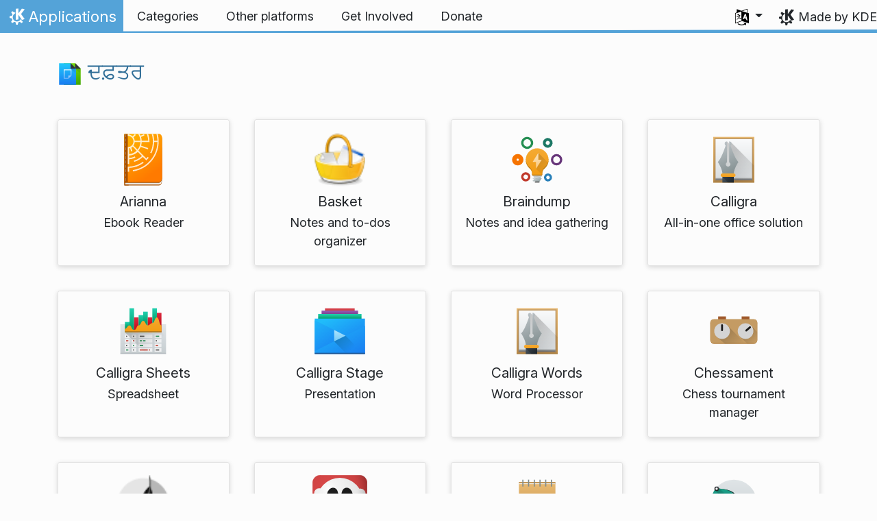

--- FILE ---
content_type: text/html
request_url: https://apps.kde.org/pa/categories/office/
body_size: 14542
content:
<!doctype html><html lang=pa itemscope itemtype=http://schema.org/WebPage><head><meta charset=utf-8><meta name=viewport content="width=device-width,initial-scale=1,shrink-to-fit=no"><meta name=description content="KDE is a community of friendly people who create over 200 apps which run on any Linux desktop, and often other platforms too. Here is the complete list."><title>ਦਫ਼ਤਰ - KDE Applications</title><link rel=apple-touch-icon sizes=180x180 href=/apple-touch-icon.png><link rel=icon type=image/png sizes=32x32 href=/favicon-32x32.png><link rel=icon type=image/png sizes=16x16 href=/favicon-16x16.png><link rel=manifest href=/site.webmanifest><link rel=mask-icon href=/safari-pinned-tab.svg color=#1f99f3><meta name=msapplication-TileColor content="#1f99f3"><meta name=theme-color content="#1f99f3"><meta property="og:url" content="https://apps.kde.org/pa/categories/office/"><meta property="og:site_name" content="KDE Applications"><meta property="og:title" content="ਦਫ਼ਤਰ"><meta property="og:description" content="KDE is a community of friendly people who create over 200 apps which run on any Linux desktop, and often other platforms too. Here is the complete list."><meta property="og:locale" content="pa"><meta property="og:type" content="website"><meta property="og:image" content="https://apps.kde.org/apps.png"><meta name=twitter:card content="summary_large_image"><meta name=twitter:image content="https://apps.kde.org/apps.png"><meta name=twitter:title content="ਦਫ਼ਤਰ"><meta name=twitter:description content="KDE is a community of friendly people who create over 200 apps which run on any Linux desktop, and often other platforms too. Here is the complete list."><script type=application/ld+json>{"@context":"http://schema.org","@type":"WebSite","url":"https:\/\/apps.kde.org\/","name":"ਦਫ਼ਤਰ","inLanguage":{"@type":"Language","name":"ਪੰਜਾਬੀ"},"availableLanguage":[{"@type":"Language","name":"English"},{"@type":"Language","name":"Română"},{"@type":"Language","name":"Latviešu"},{"@type":"Language","name":"Polski"},{"@type":"Language","name":"Euskara"},{"@type":"Language","name":"Français"},{"@type":"Language","name":"Deutsch"},{"@type":"Language","name":"Português brasileiro"},{"@type":"Language","name":"Português"},{"@type":"Language","name":"Magyar"},{"@type":"Language","name":"srpski ijekavski (latinica)"},{"@type":"Language","name":"srpski (latinica)"},{"@type":"Language","name":"Slovenčina"},{"@type":"Language","name":"Český"},{"@type":"Language","name":"Nederlands"},{"@type":"Language","name":"Dansk"},{"@type":"Language","name":"Norsk (nynorsk)"},{"@type":"Language","name":"Svenska"},{"@type":"Language","name":"Eesti"},{"@type":"Language","name":"British English"},{"@type":"Language","name":"Interlingua"},{"@type":"Language","name":"Esperanto"},{"@type":"Language","name":"Català (Valencià)"},{"@type":"Language","name":"Català"},{"@type":"Language","name":"Español"},{"@type":"Language","name":"Galego"},{"@type":"Language","name":"Azərbaycanca"},{"@type":"Language","name":"Türkçe"},{"@type":"Language","name":"Bahasa Indonesia"},{"@type":"Language","name":"Slovenščina"},{"@type":"Language","name":"Lietuvių"},{"@type":"Language","name":"Íslenska"},{"@type":"Language","name":"Suomi"},{"@type":"Language","name":"Italiano"},{"@type":"Language","name":"Ελληνικά"},{"@type":"Language","name":"српски ијекавски"},{"@type":"Language","name":"српски"},{"@type":"Language","name":"Български"},{"@type":"Language","name":"Русский"},{"@type":"Language","name":"Українська"},{"@type":"Language","name":"עברית"},{"@type":"Language","name":"العربيّة"},{"@type":"Language","name":"हिन्दी"},{"@type":"Language","name":"संस्कृतम्"},{"@type":"Language","name":"ქართული"},{"@type":"Language","name":"简体中文"},{"@type":"Language","name":"正體中文"},{"@type":"Language","name":"한국어"}]}</script><link rel=canonical href=https://apps.kde.org/pa/categories/office/><link rel=alternate hreflang=en href=https://apps.kde.org/categories/office/ title=English><link rel=alternate hreflang=ro href=https://apps.kde.org/ro/categories/office/ title=Română><link rel=alternate hreflang=lv href=https://apps.kde.org/lv/categories/office/ title=Latviešu><link rel=alternate hreflang=pl href=https://apps.kde.org/pl/categories/office/ title=Polski><link rel=alternate hreflang=eu href=https://apps.kde.org/eu/categories/office/ title=Euskara><link rel=alternate hreflang=fr href=https://apps.kde.org/fr/categories/office/ title=Français><link rel=alternate hreflang=de href=https://apps.kde.org/de/categories/office/ title=Deutsch><link rel=alternate hreflang=pt-br href=https://apps.kde.org/pt-br/categories/office/ title="Português brasileiro"><link rel=alternate hreflang=pt-pt href=https://apps.kde.org/pt-pt/categories/office/ title=Português><link rel=alternate hreflang=hu href=https://apps.kde.org/hu/categories/office/ title=Magyar><link rel=alternate hreflang=sr-il href=https://apps.kde.org/sr-il/categories/office/ title="srpski ijekavski (latinica)"><link rel=alternate hreflang=sr-la href=https://apps.kde.org/sr-la/categories/office/ title="srpski (latinica)"><link rel=alternate hreflang=sk href=https://apps.kde.org/sk/categories/office/ title=Slovenčina><link rel=alternate hreflang=cs href=https://apps.kde.org/cs/categories/office/ title=Český><link rel=alternate hreflang=nl href=https://apps.kde.org/nl/categories/office/ title=Nederlands><link rel=alternate hreflang=da href=https://apps.kde.org/da/categories/office/ title=Dansk><link rel=alternate hreflang=nn href=https://apps.kde.org/nn/categories/office/ title="Norsk (nynorsk)"><link rel=alternate hreflang=sv href=https://apps.kde.org/sv/categories/office/ title=Svenska><link rel=alternate hreflang=et href=https://apps.kde.org/et/categories/office/ title=Eesti><link rel=alternate hreflang=en-gb href=https://apps.kde.org/en-gb/categories/office/ title="British English"><link rel=alternate hreflang=ia href=https://apps.kde.org/ia/categories/office/ title=Interlingua><link rel=alternate hreflang=eo href=https://apps.kde.org/eo/categories/office/ title=Esperanto><link rel=alternate hreflang=ca-va href=https://apps.kde.org/ca-va/categories/office/ title="Català (Valencià)"><link rel=alternate hreflang=ca href=https://apps.kde.org/ca/categories/office/ title=Català><link rel=alternate hreflang=es href=https://apps.kde.org/es/categories/office/ title=Español><link rel=alternate hreflang=gl href=https://apps.kde.org/gl/categories/office/ title=Galego><link rel=alternate hreflang=az href=https://apps.kde.org/az/categories/office/ title=Azərbaycanca><link rel=alternate hreflang=tr href=https://apps.kde.org/tr/categories/office/ title=Türkçe><link rel=alternate hreflang=id href=https://apps.kde.org/id/categories/office/ title="Bahasa Indonesia"><link rel=alternate hreflang=sl href=https://apps.kde.org/sl/categories/office/ title=Slovenščina><link rel=alternate hreflang=lt href=https://apps.kde.org/lt/categories/office/ title=Lietuvių><link rel=alternate hreflang=is href=https://apps.kde.org/is/categories/office/ title=Íslenska><link rel=alternate hreflang=fi href=https://apps.kde.org/fi/categories/office/ title=Suomi><link rel=alternate hreflang=it href=https://apps.kde.org/it/categories/office/ title=Italiano><link rel=alternate hreflang=el href=https://apps.kde.org/el/categories/office/ title=Ελληνικά><link rel=alternate hreflang=sr-ije href=https://apps.kde.org/sr-ije/categories/office/ title="српски ијекавски"><link rel=alternate hreflang=sr href=https://apps.kde.org/sr/categories/office/ title=српски><link rel=alternate hreflang=bg href=https://apps.kde.org/bg/categories/office/ title=Български><link rel=alternate hreflang=ru href=https://apps.kde.org/ru/categories/office/ title=Русский><link rel=alternate hreflang=uk href=https://apps.kde.org/uk/categories/office/ title=Українська><link rel=alternate hreflang=he href=https://apps.kde.org/he/categories/office/ title=עברית><link rel=alternate hreflang=ar href=https://apps.kde.org/ar/categories/office/ title=العربيّة><link rel=alternate hreflang=hi href=https://apps.kde.org/hi/categories/office/ title=हिन्दी><link rel=alternate hreflang=sa href=https://apps.kde.org/sa/categories/office/ title=संस्कृतम्><link rel=alternate hreflang=ka href=https://apps.kde.org/ka/categories/office/ title=ქართული><link rel=alternate hreflang=zh-cn href=https://apps.kde.org/zh-cn/categories/office/ title=简体中文><link rel=alternate hreflang=zh-tw href=https://apps.kde.org/zh-tw/categories/office/ title=正體中文><link rel=alternate hreflang=ko href=https://apps.kde.org/ko/categories/office/ title=한국어><link rel=stylesheet href=/scss/bootstrap.f3d8df6f35473aa4d111b4dd523cce7efd6429b7fda0cf250889875b97d864e4.css integrity="sha256-89jfbzVHOqTREbTdUjzOfv1kKbf9oM8lCImHW5fYZOQ="><link rel=preload href=/fonts/InterVariable.woff2 as=font crossorigin=anonymous><link rel=preload href=/fonts/glyph/glyph.ttf?5ea9rb as=font crossorigin=anonymous><link rel=stylesheet href=/scss/applications.min.06eeadcfab38e15472476d85eeec081bf706f5b87366bde46a53c2ebfe373284.css></head><body><header id=KGlobalHeader class="header clearfix"><a class=visually-hidden href=#main>Skip to content</a><nav class="navbar navbar-expand-lg"><a class="kde-logo navbar-brand" href=/pa/><span class=visually-hidden>Home</span>
Applications
</a><button class=navbar-toggler type=button data-bs-toggle=collapse data-bs-target=#navbarsExampleDefault aria-controls=navbarsExampleDefault aria-expanded=false aria-label="Toggle navigation">
<span class=navbar-toggler-icon></span></button><div class="collapse navbar-collapse" id=navbarsExampleDefault><ul class="navbar-nav col"><li class=nav-item><a class=nav-link href=/pa/categories/><span>Categories</span></a></li><li class=nav-item><a class=nav-link href=/pa/platforms/><span>Other platforms</span></a></li><li class=nav-item><a class=nav-link href=https://community.kde.org/Get_Involved><span>Get Involved</span></a></li><li class=nav-item><a class=nav-link href=https://kde.org/community/donations/><span>Donate</span></a></li></ul><ul class=navbar-nav><li class="nav-item dropdown" aria-describedby=language-picker-description><p class=visually-hidden id=language-picker-description>Select your language</p><a class="nav-link dropdown-toggle" href=# data-bs-toggle=dropdown role=button aria-haspopup=true aria-expanded=false><img src=/aether/languages.png alt>
<span class="d-lg-none ms-2">Languages</span></a><div class="dropdown-menu dropdown-trans" role=listbox><a class="nav-link active dropdown-item" hreflang=pa role=option lang=pa href=/pa/categories/office/>ਪੰਜਾਬੀ</a>
<a class="nav-link dropdown-item" hreflang=en role=option lang=en href=/categories/office/>English</a>
<a class="nav-link dropdown-item" hreflang=az role=option lang=az href=/az/categories/office/>Azərbaycanca</a>
<a class="nav-link dropdown-item" hreflang=id role=option lang=id href=/id/categories/office/>Bahasa Indonesia</a>
<a class="nav-link dropdown-item" hreflang=en-gb role=option lang=en-gb href=/en-gb/categories/office/>British English</a>
<a class="nav-link dropdown-item" hreflang=ca role=option lang=ca href=/ca/categories/office/>Català</a>
<a class="nav-link dropdown-item" hreflang=ca-va role=option lang=ca-va href=/ca-va/categories/office/>Català (Valencià)</a>
<a class="nav-link dropdown-item" hreflang=cs role=option lang=cs href=/cs/categories/office/>Český</a>
<a class="nav-link dropdown-item" hreflang=da role=option lang=da href=/da/categories/office/>Dansk</a>
<a class="nav-link dropdown-item" hreflang=de role=option lang=de href=/de/categories/office/>Deutsch</a>
<a class="nav-link dropdown-item" hreflang=et role=option lang=et href=/et/categories/office/>Eesti</a>
<a class="nav-link dropdown-item" hreflang=es role=option lang=es href=/es/categories/office/>Español</a>
<a class="nav-link dropdown-item" hreflang=eo role=option lang=eo href=/eo/categories/office/>Esperanto</a>
<a class="nav-link dropdown-item" hreflang=eu role=option lang=eu href=/eu/categories/office/>Euskara</a>
<a class="nav-link dropdown-item" hreflang=fr role=option lang=fr href=/fr/categories/office/>Français</a>
<a class="nav-link dropdown-item" hreflang=gl role=option lang=gl href=/gl/categories/office/>Galego</a>
<a class="nav-link dropdown-item" hreflang=ia role=option lang=ia href=/ia/categories/office/>Interlingua</a>
<a class="nav-link dropdown-item" hreflang=is role=option lang=is href=/is/categories/office/>Íslenska</a>
<a class="nav-link dropdown-item" hreflang=it role=option lang=it href=/it/categories/office/>Italiano</a>
<a class="nav-link dropdown-item" hreflang=lv role=option lang=lv href=/lv/categories/office/>Latviešu</a>
<a class="nav-link dropdown-item" hreflang=lt role=option lang=lt href=/lt/categories/office/>Lietuvių</a>
<a class="nav-link dropdown-item" hreflang=hu role=option lang=hu href=/hu/categories/office/>Magyar</a>
<a class="nav-link dropdown-item" hreflang=nl role=option lang=nl href=/nl/categories/office/>Nederlands</a>
<a class="nav-link dropdown-item" hreflang=nn role=option lang=nn href=/nn/categories/office/>Norsk (nynorsk)</a>
<a class="nav-link dropdown-item" hreflang=pl role=option lang=pl href=/pl/categories/office/>Polski</a>
<a class="nav-link dropdown-item" hreflang=pt-pt role=option lang=pt-pt href=/pt-pt/categories/office/>Português</a>
<a class="nav-link dropdown-item" hreflang=pt-br role=option lang=pt-br href=/pt-br/categories/office/>Português brasileiro</a>
<a class="nav-link dropdown-item" hreflang=ro role=option lang=ro href=/ro/categories/office/>Română</a>
<a class="nav-link dropdown-item" hreflang=sk role=option lang=sk href=/sk/categories/office/>Slovenčina</a>
<a class="nav-link dropdown-item" hreflang=sl role=option lang=sl href=/sl/categories/office/>Slovenščina</a>
<a class="nav-link dropdown-item" hreflang=sr-la role=option lang=sr-la href=/sr-la/categories/office/>srpski (latinica)</a>
<a class="nav-link dropdown-item" hreflang=sr-il role=option lang=sr-il href=/sr-il/categories/office/>srpski ijekavski (latinica)</a>
<a class="nav-link dropdown-item" hreflang=fi role=option lang=fi href=/fi/categories/office/>Suomi</a>
<a class="nav-link dropdown-item" hreflang=sv role=option lang=sv href=/sv/categories/office/>Svenska</a>
<a class="nav-link dropdown-item" hreflang=tr role=option lang=tr href=/tr/categories/office/>Türkçe</a>
<a class="nav-link dropdown-item" hreflang=el role=option lang=el href=/el/categories/office/>Ελληνικά</a>
<a class="nav-link dropdown-item" hreflang=bg role=option lang=bg href=/bg/categories/office/>Български</a>
<a class="nav-link dropdown-item" hreflang=ru role=option lang=ru href=/ru/categories/office/>Русский</a>
<a class="nav-link dropdown-item" hreflang=sr role=option lang=sr href=/sr/categories/office/>српски</a>
<a class="nav-link dropdown-item" hreflang=sr-ije role=option lang=sr-ije href=/sr-ije/categories/office/>српски ијекавски</a>
<a class="nav-link dropdown-item" hreflang=uk role=option lang=uk href=/uk/categories/office/>Українська</a>
<a class="nav-link dropdown-item" hreflang=ka role=option lang=ka href=/ka/categories/office/>ქართული</a>
<a class="nav-link dropdown-item" hreflang=he role=option lang=he href=/he/categories/office/>עברית</a>
<a class="nav-link dropdown-item" hreflang=ar role=option lang=ar href=/ar/categories/office/>العربيّة</a>
<a class="nav-link dropdown-item" hreflang=sa role=option lang=sa href=/sa/categories/office/>संस्कृतम्</a>
<a class="nav-link dropdown-item" hreflang=hi role=option lang=hi href=/hi/categories/office/>हिन्दी</a>
<a class="nav-link dropdown-item" hreflang=ko role=option lang=ko href=/ko/categories/office/>한국어</a>
<a class="nav-link dropdown-item" hreflang=zh-tw role=option lang=zh-tw href=/zh-tw/categories/office/>正體中文</a>
<a class="nav-link dropdown-item" hreflang=zh-cn role=option lang=zh-cn href=/zh-cn/categories/office/>简体中文</a></div></li></ul></div><a class=made-by-kde target=_blank href=https://kde.org>Made by KDE</a></nav></header><div id=main><main class=container><section><h2><a href=/pa/categories/office/><img width=36 height=36 src=/app-icons/categories/office.svg alt="ਦਫ਼ਤਰ icon" title=ਦਫ਼ਤਰ aria-hidden=true loading=lazy>
ਦਫ਼ਤਰ</a></h2><div class=applications><a href=/pa/arianna/ class="app d-block text-center" data-popularity=3.891113910737325 data-name=Arianna data-categories='["graphics","internet","office"]' data-platforms=[]><img width=80 height=80 class=icon src=/app-icons/org.kde.arianna.svg alt="Arianna icon" title=Arianna aria-hidden=true loading=lazy><h4 class="mt-2 mb-1">Arianna</h4><p class=mb-1>Ebook Reader</p></a><a href=/pa/basket/ class="app d-block text-center" data-popularity=0.03 data-name=Basket data-categories='["office"]' data-platforms=[]><img width=80 height=80 class=icon src=/app-icons/org.kde.basket.png alt="Basket icon" title=Basket aria-hidden=true loading=lazy><h4 class="mt-2 mb-1">Basket</h4><p class=mb-1>Notes and to-dos organizer</p></a><a href=/pa/calligra.braindump/ class="app d-block text-center" data-popularity=0 data-name=Braindump data-categories='["office"]' data-platforms=[]><img width=80 height=80 class=icon src=/app-icons/org.kde.calligra.braindump.svg alt="Braindump icon" title=Braindump aria-hidden=true loading=lazy><h4 class="mt-2 mb-1">Braindump</h4><p class=mb-1>Notes and idea gathering</p></a><a href=/pa/calligra/ class="app d-block text-center" data-popularity=3.211897783066024 data-name=Calligra data-categories='["office"]' data-platforms=[]><img width=80 height=80 class=icon src=/app-icons/org.kde.calligra.svg alt="Calligra icon" title=Calligra aria-hidden=true loading=lazy><h4 class="mt-2 mb-1">Calligra</h4><p class=mb-1>All-in-one office solution</p></a><a href=/pa/calligra.sheets/ class="app d-block text-center" data-popularity=0 data-name="Calligra Sheets" data-categories='["office"]' data-platforms=[]><img width=80 height=80 class=icon src=/app-icons/org.kde.calligra.sheets.svg alt="Calligra Sheets icon" title="Calligra Sheets" aria-hidden=true loading=lazy><h4 class="mt-2 mb-1">Calligra Sheets</h4><p class=mb-1>Spreadsheet</p></a><a href=/pa/calligra.stage/ class="app d-block text-center" data-popularity=0 data-name="Calligra Stage" data-categories='["office"]' data-platforms=[]><img width=80 height=80 class=icon src=/app-icons/org.kde.calligra.stage.svg alt="Calligra Stage icon" title="Calligra Stage" aria-hidden=true loading=lazy><h4 class="mt-2 mb-1">Calligra Stage</h4><p class=mb-1>Presentation</p></a><a href=/pa/calligra.words/ class="app d-block text-center" data-popularity=0 data-name="Calligra Words" data-categories='["office"]' data-platforms=[]><img width=80 height=80 class=icon src=/app-icons/org.kde.calligra.words.svg alt="Calligra Words icon" title="Calligra Words" aria-hidden=true loading=lazy><h4 class="mt-2 mb-1">Calligra Words</h4><p class=mb-1>Word Processor</p></a><a href=/pa/chessament/ class="app d-block text-center" data-popularity=0 data-name=Chessament data-categories='["office"]' data-platforms=[]><img width=80 height=80 class=icon src=/app-icons/org.kde.chessament.svg alt="Chessament icon" title=Chessament aria-hidden=true loading=lazy><h4 class="mt-2 mb-1">Chessament</h4><p class=mb-1>Chess tournament manager</p></a><a href=/pa/crowtranslate/ class="app d-block text-center" data-popularity=0.5285340308337082 data-name="Crow Translate" data-categories='["office"]' data-platforms='["windows"]'><img width=80 height=80 class=icon src=/app-icons/org.kde.CrowTranslate.png alt="Crow Translate icon" title="Crow Translate" aria-hidden=true loading=lazy><h4 class="mt-2 mb-1">Crow Translate</h4><p class=mb-1>Translator</p></a><a href=/pa/ghostwriter/ class="app d-block text-center" data-popularity=4.402834564239387 data-name=ghostwriter data-categories='["office"]' data-platforms=[]><img width=80 height=80 class=icon src=/app-icons/org.kde.ghostwriter.svg alt="ghostwriter icon" title=ghostwriter aria-hidden=true loading=lazy><h4 class="mt-2 mb-1">ghostwriter</h4><p class=mb-1>Markdown Editor</p></a><a href=/pa/kaddressbook/ class="app d-block text-center" data-popularity=4.435 data-name=KAddressBook data-categories='["office"]' data-platforms=[]><img width=80 height=80 class=icon src=/app-icons/org.kde.kaddressbook.svg alt="KAddressBook icon" title=KAddressBook aria-hidden=true loading=lazy><h4 class="mt-2 mb-1">KAddressBook</h4><p class=mb-1>ਸੰਪਰਕ ਮੈਨੇਜਰ</p></a><a href=/pa/calligra.karbon/ class="app d-block text-center" data-popularity=0 data-name=Karbon data-categories='["graphics","office"]' data-platforms=[]><img width=80 height=80 class=icon src=/app-icons/org.kde.calligra.karbon.svg alt="Karbon icon" title=Karbon aria-hidden=true loading=lazy><h4 class="mt-2 mb-1">Karbon</h4><p class=mb-1>Scalable Graphics</p></a><a href=/pa/karp/ class="app d-block text-center" data-popularity=0 data-name=Karp data-categories='["office","utilities"]' data-platforms='["macos","windows"]'><img width=80 height=80 class=icon src=/app-icons/org.kde.karp.svg alt="Karp icon" title=Karp aria-hidden=true loading=lazy><h4 class="mt-2 mb-1">Karp</h4><p class=mb-1>KDE arranger for PDFs</p></a><a href=/pa/kbibtex/ class="app d-block text-center" data-popularity=0.38671233540685773 data-name=KBibTeX data-categories='["education","office"]' data-platforms=[]><img width=80 height=80 class=icon src=/app-icons/org.kde.kbibtex.svg alt="KBibTeX icon" title=KBibTeX aria-hidden=true loading=lazy><h4 class="mt-2 mb-1">KBibTeX</h4><p class=mb-1>BibTeX Editor</p></a><a href=/pa/itinerary/ class="app d-block text-center" data-popularity=3.894437539626252 data-name="KDE Itinerary" data-categories='["office","utilities"]' data-platforms='["android"]'><img width=80 height=80 class=icon src=/app-icons/org.kde.itinerary.svg alt="KDE Itinerary icon" title="KDE Itinerary" aria-hidden=true loading=lazy><h4 class="mt-2 mb-1">KDE Itinerary</h4><p class=mb-1>Itinerary management</p></a><a href=/pa/keurocalc/ class="app d-block text-center" data-popularity=0.005 data-name=KEuroCalc data-categories='["office"]' data-platforms=[]><img width=80 height=80 class=icon src=/app-icons/org.kde.keurocalc.svg alt="KEuroCalc icon" title=KEuroCalc aria-hidden=true loading=lazy><h4 class="mt-2 mb-1">KEuroCalc</h4><p class=mb-1>Currency converter and calculator</p></a><a href=/pa/kexi-3.3/ class="app d-block text-center" data-popularity=0.495 data-name=KEXI data-categories='["office"]' data-platforms=[]><img width=80 height=80 class=icon src=/app-icons/org.kde.kexi-3.3.svg alt="KEXI icon" title=KEXI aria-hidden=true loading=lazy><h4 class="mt-2 mb-1">KEXI</h4><p class=mb-1>Visual database apps builder</p></a><a href=/pa/kile/ class="app d-block text-center" data-popularity=1.1387622937512278 data-name=Kile data-categories='["office"]' data-platforms='["windows"]'><img width=80 height=80 class=icon src=/app-icons/org.kde.kile.svg alt="Kile icon" title=Kile aria-hidden=true loading=lazy><h4 class="mt-2 mb-1">Kile</h4><p class=mb-1>LaTeX ਫਰੰਟਐਂਡ</p></a><a href=/pa/kitinerary-extractor/ class="app d-block text-center" data-popularity=0 data-name="KItinerary Command Line Extractor" data-categories='["office","utilities"]' data-platforms=[]><img width=80 height=80 class=icon src=/app-icons/org.kde.kitinerary-extractor.svg alt="KItinerary Command Line Extractor icon" title="KItinerary Command Line Extractor" aria-hidden=true loading=lazy><h4 class="mt-2 mb-1">KItinerary Command Line Extractor</h4><p class=mb-1>KItinerary command line extractor</p></a><a href=/pa/klevernotes/ class="app d-block text-center" data-popularity=0.044481822017242566 data-name=KleverNotes data-categories='["office","utilities"]' data-platforms=[]><img width=80 height=80 class=icon src=/app-icons/org.kde.klevernotes.svg alt="KleverNotes icon" title=KleverNotes aria-hidden=true loading=lazy><h4 class="mt-2 mb-1">KleverNotes</h4><p class=mb-1>Take and manage your notes</p></a><a href=/pa/kmail2/ class="app d-block text-center" data-popularity=4.64 data-name=KMail data-categories='["internet","office"]' data-platforms=[]><img width=80 height=80 class=icon src=/app-icons/org.kde.kmail2.svg alt="KMail icon" title=KMail aria-hidden=true loading=lazy><h4 class="mt-2 mb-1">KMail</h4><p class=mb-1>ਮੇਲ ਕਲਾਇਟ</p></a><a href=/pa/kmymoney/ class="app d-block text-center" data-popularity=0.9597399318342976 data-name=KMyMoney data-categories='["office"]' data-platforms='["windows"]'><img width=80 height=80 class=icon src=/app-icons/org.kde.kmymoney.svg alt="KMyMoney icon" title=KMyMoney aria-hidden=true loading=lazy><h4 class="mt-2 mb-1">KMyMoney</h4><p class=mb-1>Personal Finance Manager</p></a><a href=/pa/komodo/ class="app d-block text-center" data-popularity=0.028191515282275172 data-name=KomoDo data-categories='["office","utilities"]' data-platforms=[]><img width=80 height=80 class=icon src=/app-icons/org.kde.komodo.svg alt="KomoDo icon" title=KomoDo aria-hidden=true loading=lazy><h4 class="mt-2 mb-1">KomoDo</h4><p class=mb-1>todo.txt Application</p></a><a href=/pa/kontact/ class="app d-block text-center" data-popularity=4.532581347036253 data-name=Kontact data-categories='["office"]' data-platforms='["windows"]'><img width=80 height=80 class=icon src=/app-icons/org.kde.kontact.svg alt="Kontact icon" title=Kontact aria-hidden=true loading=lazy><h4 class="mt-2 mb-1">Kontact</h4><p class=mb-1>ਨਿੱਜੀ ਜਾਣਕਾਰੀ ਮੈਨੇਜਰ</p></a><a href=/pa/korganizer/ class="app d-block text-center" data-popularity=4.835 data-name=KOrganizer data-categories='["office"]' data-platforms=[]><img width=80 height=80 class=icon src=/app-icons/org.kde.korganizer.svg alt="KOrganizer icon" title=KOrganizer aria-hidden=true loading=lazy><h4 class="mt-2 mb-1">KOrganizer</h4><p class=mb-1>ਨਿੱਜੀ ਪਰਬੰਧਕ</p></a><a href=/pa/ktimetracker/ class="app d-block text-center" data-popularity=0.328054386583469 data-name=KTimeTracker data-categories='["office"]' data-platforms='["windows"]'><img width=80 height=80 class=icon src=/app-icons/org.kde.ktimetracker.svg alt="KTimeTracker icon" title=KTimeTracker aria-hidden=true loading=lazy><h4 class="mt-2 mb-1">KTimeTracker</h4><p class=mb-1>Personal Time Tracker</p></a><a href=/pa/merkuro/ class="app d-block text-center" data-popularity=4.155 data-name=Merkuro data-categories='["office"]' data-platforms=[]><img width=80 height=80 class=icon src=/app-icons/org.kde.merkuro.png alt="Merkuro icon" title=Merkuro aria-hidden=true loading=lazy><h4 class="mt-2 mb-1">Merkuro</h4><p class=mb-1>Calendar</p></a><a href=/pa/calligraplan/ class="app d-block text-center" data-popularity=0.125 data-name=Plan data-categories='["office"]' data-platforms=[]><img width=80 height=80 class=icon src=/app-icons/org.kde.calligraplan.svg alt="Plan icon" title=Plan aria-hidden=true loading=lazy><h4 class="mt-2 mb-1">Plan</h4><p class=mb-1>Project Management</p></a><a href=/pa/calligraplanportfolio/ class="app d-block text-center" data-popularity=0 data-name="Plan Portfolio" data-categories='["office"]' data-platforms=[]><img width=80 height=80 class=icon src=/app-icons/org.kde.calligraplanportfolio.svg alt="Plan Portfolio icon" title="Plan Portfolio" aria-hidden=true loading=lazy><h4 class="mt-2 mb-1">Plan Portfolio</h4><p class=mb-1>Project Portfolio Management</p></a><a href=/pa/calligraplanwork/ class="app d-block text-center" data-popularity=0 data-name="Plan Work" data-categories='["office"]' data-platforms=[]><img width=80 height=80 class=icon src=/app-icons/org.kde.calligraplanwork.svg alt="Plan Work icon" title="Plan Work" aria-hidden=true loading=lazy><h4 class="mt-2 mb-1">Plan Work</h4><p class=mb-1>Project Management</p></a><a href=/pa/skrooge/ class="app d-block text-center" data-popularity=0.5652414736266452 data-name=Skrooge data-categories='["office"]' data-platforms=[]><img width=80 height=80 class=icon src=/app-icons/org.kde.skrooge.svg alt="Skrooge icon" title=Skrooge aria-hidden=true loading=lazy><h4 class="mt-2 mb-1">Skrooge</h4><p class=mb-1>Manage your money</p></a><a href=/pa/tellico/ class="app d-block text-center" data-popularity=0.5546305718143048 data-name=Tellico data-categories='["office"]' data-platforms='["windows"]'><img width=80 height=80 class=icon src=/app-icons/org.kde.tellico.svg alt="Tellico icon" title=Tellico aria-hidden=true loading=lazy><h4 class="mt-2 mb-1">Tellico</h4><p class=mb-1>Collection Manager</p></a><a href=/pa/trojita/ class="app d-block text-center" data-popularity=0.02 data-name=Trojitá data-categories='["internet","office"]' data-platforms=[]><img width=80 height=80 class=icon src=/app-icons/org.kde.trojita.svg alt="Trojitá icon" title=Trojitá aria-hidden=true loading=lazy><h4 class="mt-2 mb-1">Trojitá</h4><p class=mb-1>IMAP E-mail Client</p></a><a href=/pa/okular/ class="app d-block text-center" data-popularity=22.474425285287566 data-name=ਓਕੁਲਾਰ data-categories='["graphics","office"]' data-platforms='["macos","windows"]'><img width=80 height=80 class=icon src=/app-icons/org.kde.okular.svg alt="ਓਕੁਲਾਰ icon" title=ਓਕੁਲਾਰ aria-hidden=true loading=lazy><h4 class="mt-2 mb-1">ਓਕੁਲਾਰ</h4><p class=mb-1>ਡੌਕੂਮੈਂਟ ਦਰਸ਼ਕ</p></a><a href=/pa/calindori/ class="app d-block text-center" data-popularity=0.11 data-name=ਕੈਲਿੰਡੋਰੀ data-categories='["office","utilities"]' data-platforms=[]><img width=80 height=80 class=icon src=/app-icons/org.kde.calindori.svg alt="ਕੈਲਿੰਡੋਰੀ icon" title=ਕੈਲਿੰਡੋਰੀ aria-hidden=true loading=lazy><h4 class="mt-2 mb-1">ਕੈਲਿੰਡੋਰੀ</h4><p class=mb-1>ਕੈਲੰਡਰ</p></a><a href=/pa/kongress/ class="app d-block text-center" data-popularity=3.765330065819059 data-name=ਕੌਂਗਰਸ data-categories='["office"]' data-platforms=[]><img width=80 height=80 class=icon src=/app-icons/org.kde.kongress.svg alt="ਕੌਂਗਰਸ icon" title=ਕੌਂਗਰਸ aria-hidden=true loading=lazy><h4 class="mt-2 mb-1">ਕੌਂਗਰਸ</h4><p class=mb-1>ਕਨਫਰੰਸ ਸਹਾਇਕ</p></a><a href=/pa/phonebook/ class="app d-block text-center" data-popularity=0 data-name="ਫ਼ੋਨ ਬੁੱਕ" data-categories='["office"]' data-platforms=[]><img width=80 height=80 class=icon src=/app-icons/org.kde.phonebook.svg alt="ਫ਼ੋਨ ਬੁੱਕ icon" title="ਫ਼ੋਨ ਬੁੱਕ" aria-hidden=true loading=lazy><h4 class="mt-2 mb-1">ਫ਼ੋਨ ਬੁੱਕ</h4><p class=mb-1>ਸੰਪਰਕ ਵੇਖੋ ਤੇ ਸੋਧੋ</p></a><a href=/pa/marknote/ class="app d-block text-center" data-popularity=0.5168493416274309 data-name=ਮਾਰਕਨੋਟ data-categories='["office","utilities"]' data-platforms='["macos","windows"]'><img width=80 height=80 class=icon src=/app-icons/org.kde.marknote.svg alt="ਮਾਰਕਨੋਟ icon" title=ਮਾਰਕਨੋਟ aria-hidden=true loading=lazy><h4 class="mt-2 mb-1">ਮਾਰਕਨੋਟ</h4><p class=mb-1>ਆਪਣੇ ਵਿਚਾਰ ਲਿਖੋ</p></a><a href=/pa/lokalize/ class="app d-block text-center" data-popularity=4.536841023532226 data-name=ਲੋਕਾਲਾਈਜ਼ data-categories='["development","office"]' data-platforms='["macos","windows"]'><img width=80 height=80 class=icon src=/app-icons/org.kde.lokalize.svg alt="ਲੋਕਾਲਾਈਜ਼ icon" title=ਲੋਕਾਲਾਈਜ਼ aria-hidden=true loading=lazy><h4 class="mt-2 mb-1">ਲੋਕਾਲਾਈਜ਼</h4><p class=mb-1>ਕੰਪਿਊਟਰ ਅਨੁਵਾਦ ਸਿਸਟਮ</p></a></div></section></main></div><footer id=kFooter class=footer><section id=kFooterIncome class=container><div id=kDonateForm><div class=center><h2 class="h5 mt-2 mb-3">Donate to KDE <a href=https://kde.org/community/donations/index.php#money target=_blank>Why Donate?</a></h2><form action=https://www.paypal.com/en_US/cgi-bin/webscr method=post onsubmit='return amount.value>=2||window.confirm(`Your donation is smaller than 2€. This means that most of your donation
will end up in processing fees. Do you want to continue?`)'><input type=hidden name=no_note value=0>
<input type=hidden name=lc value=GB>
<input type=hidden name=item_name value="Development and communication of KDE software">
<input type=hidden name=cbt value="Return to kde.org">
<input type=hidden name=return value=https://kde.org/community/donations/thanks_paypal.php>
<input type=hidden name=notify_url value=https://kde.org/community/donations/notify.php>
<input type=hidden name=business value=kde-ev-paypal@kde.org>
<input type=hidden name=cmd value=_donations>
<input type=hidden name=currency_code value=EUR>
<input type=hidden name=custom value=//kde.org/index/donation_box>
<label class=visually-hidden for=donateAmountField>Amount</label><input type=text name=amount value=20.00 id=donateAmountField data-kpxc-id=donateAmountField> €
<button type=submit id=donateSubmit>Donate via PayPal</button></form><span class=h6><a class="mt-3 d-inline-block" href=https://kde.org/community/donations target=_blank>Other ways to donate</a></span></div></div><div id=kMetaStore><div class=center><h2 class="h5 mb-3 mt-2">Visit the KDE MetaStore</h2><p class=h6>Show your love for KDE! Purchase books, mugs, apparel, and more to support KDE.</p><a href=https://kde.org/stuff/metastore class=button>Browse</a></div></div></section><section id=kLinks class="container pb-4"><div class=row><nav class=col-sm><h3>Products</h3><a href=https://kde.org/pa/plasma-desktop hreflang=/pa>Plasma</a>
<a href=https://apps.kde.org/pa hreflang=/pa>KDE Applications</a>
<a href=https://develop.kde.org/products/frameworks/>KDE Frameworks</a>
<a href=https://plasma-mobile.org/pa hreflang=/pa>Plasma Mobile</a>
<a href=https://neon.kde.org/>KDE neon</a></nav><nav class=col-sm><h3>Develop</h3><a href=https://api.kde.org/>API Documentation</a>
<a href=https://doc.qt.io/ rel=noopener target=_blank>Qt Documentation</a>
<a href=https://kde.org/goals>KDE Goals</a>
<a href=https://invent.kde.org/>Source code</a></nav><nav class=col-sm><h3>News & Press</h3><a href=https://kde.org/pa/announcements/ hreflang=/pa>Announcements</a>
<a href=https://blogs.kde.org/>KDE Blogs</a>
<a href=https://planet.kde.org/>Planet KDE</a>
<a href=https://kde.org/contact/>Press Contacts</a>
<a href=https://kde.org/pa/stuff>Miscellaneous Stuff</a>
<a href=https://kde.org/thanks>Thanks</a></nav><nav class=col-sm><h3>Resources</h3><a href=https://community.kde.org/Main_Page>Community Wiki</a>
<a href=https://kde.org/support/>Help</a>
<a href=https://kde.org/download/>Download KDE Software</a>
<a href=https://kde.org/code-of-conduct/>Code of Conduct</a>
<a href=https://kde.org/privacypolicy>Privacy Policy</a>
<a href=https://kde.org/privacypolicy-apps>Applications Privacy Policy</a></nav><nav class=col-sm><h3>Destinations</h3><a href=https://store.kde.org/>KDE Store</a>
<a href=https://ev.kde.org/>KDE e.V.</a>
<a href=https://kde.org/community/whatiskde/kdefreeqtfoundation>KDE Free Qt Foundation</a>
<a href=https://timeline.kde.org/pa hreflang=/pa>KDE Timeline</a>
<a href=https://manifesto.kde.org/pa hreflang=/pa>KDE Manifesto</a>
<a href=https://kde.org/support/international/>International Websites</a></nav></div></section><div id=kSocial class=container><a href=https://go.kde.org/matrix/#/#kde:kde.org aria-label="Share on Matrix"><svg class="social/matrix-icon" width="32" height="32" viewBox="0 0 32 32"><rect width="32" height="32" rx="4" ry="4" style="paint-order:markers stroke fill"/><path transform="matrix(.046154 0 0 .046154 4 4)" d="m0 .21667e-5v520h49.385v-11.891H13.711v-496.22h35.674v-11.891H0zm470.62.0v11.891h35.674v496.22H470.62v11.891h49.385v-520H470.62zm-246.92 164.19c-12.2.0-23.1 2.6134-32.5 7.9134-9.4 5.2-17.506 12.574-24.206 22.174h-.67708v-25.094h-47.988v185.61h50.866v-107.57c0-9.1 1.2932-16.532 3.8932-22.132s5.8215-9.9069 9.5215-12.907 7.6104-4.9938 11.51-6.0938 7.0792-1.6081 9.4792-1.6081c8.2.0 14.293 1.4048 18.493 4.1048s7.2137 6.418 9.0137 10.918c1.8 4.6 2.8892 9.4958 3.0892 14.896.3 5.4.42318 10.792.42318 16.292v104.02h50.908v-103.3c0-5.7.46954-11.412 1.2695-17.012.8-5.7 2.4935-10.707 4.9935-15.107 2.5-4.5 6.0102-7.991 10.41-10.791 4.4-2.7 10.193-4.1048 17.393-4.1048 7.1.0 12.812 1.197 17.012 3.597s7.3215 5.5908 9.5215 9.6908c2.1 4 3.3932 8.8034 3.8932 14.303s.67708 11.404.67708 17.604v105.12h50.908v-124.12c0-12-1.6935-22.18-4.9935-30.68-3.4-8.5-8.0072-15.309-14.007-20.609s-13.097-9.1104-21.497-11.51-17.495-3.597-27.295-3.597c-12.9.0-24.116 3.1099-33.516 9.3099s-16.886 13.397-22.386 21.497c-5.1-11.4-12.39-19.494-22.09-23.994s-20.419-6.8132-32.119-6.8132z" fill="#fff"/></svg>
</a><a href=https://floss.social/@kde aria-label="Share on Mastodon"><svg class="social/mastodon-icon" width="32" height="32" viewBox="0 0 32 32" xmlns:xlink="http://www.w3.org/1999/xlink"><defs><linearGradient id="linearGradient3" x1="16" x2="16" y1="32" gradientUnits="userSpaceOnUse"><stop stop-color="#563acc" offset="0"/><stop stop-color="#6364ff" offset="1"/></linearGradient></defs><rect width="32" height="32" rx="4" ry="4" fill="url(#linearGradient3)" style="paint-order:markers stroke fill"/><path d="m15.785 4c-3.9462.0-4.7928.24201-5.2423.30854-2.5901.38288-4.9556 2.2088-5.5295 4.8181-.27603 1.285-.30524 2.7096-.25396 4.0164.0731 1.874.08732 3.745.25752 5.6114.11766 1.2398.32281 2.4698.61412 3.6806.54551 2.2362 2.7537 4.0968 4.9171 4.856 2.3163.79176 4.8077.92334 7.1944.37975.26257-.06109.52185-.1317.77789-.21242.58041-.18434 1.2596-.39084 1.7593-.75297.0069-.0051.01267-.01145.01662-.01899.004-.0076.0062-.01579.0065-.02433v-1.8091c-122e-6-.008-.0018-.01541-.0053-.02255-.0036-.0071-.0086-.01347-.01483-.01839-.0063-.0049-.01358-.0084-.02136-.01009-.0078-.0017-.01599-.0018-.02374.0-1.5292.3652-3.0963.54818-4.6685.5453-2.7057.0-3.4336-1.2835-3.642-1.818-.16748-.46196-.27373-.94404-.31626-1.4336-456e-6-.0082 82e-5-.0162.0042-.02374.0033-.0075.0085-.01438.01483-.01958.0064-.0052.0139-.0089.02196-.01068.008-.0018.01634-.0015.02433 608e-6 1.5037.36274 3.0457.54572 4.5926.5453.37203.0.74288 303e-6 1.1149-.0095 1.5558-.04363 3.1954-.12359 4.7261-.42247.03819-.0077.07646-.01392.10918-.02374 2.4144-.46363 4.7122-1.9189 4.9456-5.6037.0087-.14506.03026-1.5198.03026-1.6703.0011-.5116.16502-3.6288-.02374-5.5443-.34695-2.5787-2.5947-4.6112-5.2589-5.005-.4495-.06654-2.1522-.30854-6.0973-.30854zm-3.2913 3.9268c1.2994.0 2.2813.49953 2.9359 1.4976l.63133 1.0603.63311-1.0603c.6546-.9981 1.6363-1.4976 2.9336-1.4976 1.1216.0 2.0259.39513 2.7176 1.1642.66769.77013 1.0011 1.8096 1.0004 3.1193v6.4065h-2.539v-6.2172c0-1.309-.54531-1.9771-1.6549-1.9771-1.2198.0-1.8305.78981-1.8305 2.3497v3.4035h-2.5235v-3.4035c0-1.5599-.61194-2.3497-1.8317-2.3497-1.103.0-1.6543.66809-1.6543 1.9771v6.2172h-2.5378v-6.4065c0-1.309.33432-2.3484 1.0028-3.1193.6895-.76904 1.5944-1.1642 2.717-1.1642z" fill="#fff" stroke-width=".3038"/></svg>
</a><a href=https://bsky.app/profile/kde.org aria-label="Share on Bluesky"><svg class="social/bluesky-icon" width="32" height="32" viewBox="0 0 32 32"><rect width="32" height="32" rx="4" ry="4" fill="#1185fe" style="paint-order:markers stroke fill"/><path d="m9.2023 6.8566c2.7516 2.0657 5.711 6.2542 6.7977 8.5018 1.0867-2.2476 4.0462-6.4361 6.7977-8.5018C24.7831 5.3661 28 4.2128 28 7.8826c0 .73293-.42021 6.1569-.66668 7.0375-.85669 3.0614-3.9784 3.8422-6.7553 3.3696 4.8539.8261 6.0886 3.5624 3.422 6.2988-5.0645 5.1968-7.2791-1.3039-7.8466-2.9696-.10403-.30536-.1527-.44822-.15342-.32674-72e-5-.12148-.0494.0214-.15342.32674-.56747 1.6657-2.7821 8.1665-7.8466 2.9696-2.6667-2.7363-1.4319-5.4727 3.422-6.2988-2.7769.47261-5.8986-.30824-6.7553-3.3696C4.42021 14.03945 4 8.6155 4 7.8826c0-3.6698 3.2169-2.5165 5.2023-1.026z" fill="#fff" stroke-width=".042254"/></svg>
</a><a href=https://www.facebook.com/kde/ aria-label><svg class="social/facebook-icon" width="32" height="32" viewBox="0 0 32 32"><g><rect width="32" height="32" rx="4" ry="4" fill="#0866ff" style="paint-order:markers stroke fill"/><path d="m22.729 20.07.96407-5.2499h-5.6116v-1.8567c0-2.7744 1.0884-3.8414 3.9054-3.8414.87501.0 1.5793.0213 1.9848.06398v-4.7591c-.76829-.21344-2.6463-.42689-3.7347-.42689-5.7408.0-8.3871 2.7104-8.3871 8.5579v2.2622h-3.5426v5.2499h3.5426v11.93l6.2316-3e-6v-11.93z" fill="#fff"/></g></svg>
</a><a href=https://www.linkedin.com/company/29561/ aria-label="Share on LinkedIn"><svg class="social/linkedin-icon" width="32" height="32" viewBox="0 0 32 32"><g><rect width="32" height="32" rx="4" ry="4" fill="#2867b2" style="paint-order:markers stroke fill"/><path d="m6.9275 4.0671C5.3107 4.0671 4 5.3778 4 6.9946s1.3107 2.9275 2.9275 2.9275S9.855 8.6114 9.855 6.9946 8.5443 4.0671 6.9275 4.0671zm15.473 7.5726c-.62686-.0231-1.2393.0015-1.6025.08233-1.3205.29379-2.518 1.0873-3.2019 2.1224l-.24396.36975-.01715-1.1035-.01676-1.1031h-4.8059v15.925h4.9901l.02058-4.6683c.02005-4.5567.02391-4.6798.15514-5.1463.2742-.97488.6539-1.4907 1.3482-1.8312.7382-.36205 1.8769-.40207 2.5989-.09148.42096.18109.88969.69391 1.0677 1.1676.32318.85996.3265.90876.35602 5.9015l.02745 4.6683h4.9241l-781e-6-4.8559c-39e-5-2.6806-.02832-5.1772-.06251-5.5736-.28747-3.3334-1.4423-5.0326-3.848-5.6602-.42044-.10968-1.0618-.18045-1.6886-.20355zm-17.945.36784v15.925h4.9962v-15.925z" fill="#fff" stroke-linejoin="round" stroke-width=".64462" style="paint-order:markers stroke fill"/></g></svg>
</a><a href=https://www.reddit.com/r/kde/ aria-label="Share on Reddit"><svg class="social/reddit-icon" width="32" height="32" viewBox="0 0 32 32"><rect width="32" height="32" rx="4" ry="4" fill="#ff4500" style="paint-order:markers stroke fill"/><path class="cls-1" d="m19.051 8.5775c.26003 1.1022 1.2498 1.9233 2.4316 1.9233 1.3798.0 2.4984-1.1186 2.4984-2.4984S22.8624 5.504 21.4826 5.504c-1.2064.0-2.2126.85505-2.4469 1.9924-2.0205.21669-3.5982 1.9303-3.5982 4.007v.01288c-2.1974.09253-4.2038.71801-5.7968 1.7054-.59151-.45798-1.3341-.73089-2.14-.73089-1.9338.0-3.501 1.5672-3.501 3.501.0 1.4032.8246 2.612 2.0158 3.1707.11596 4.0644 4.5447 7.3335 9.9924 7.3335s9.8823-3.2726 9.9924-7.3406c1.1818-.56222 1.9994-1.7675 1.9994-3.1625.0-1.9338-1.5672-3.501-3.501-3.501-.80234.0-1.5414.27057-2.1318.72504-1.607-.99444-3.6357-1.6199-5.8553-1.7031v-.0094c0-1.4876 1.1057-2.7221 2.5394-2.9247zm-9.5508 9.6363c.05857-1.2697.9019-2.2442 1.8823-2.2442.98038.0 1.73 1.0296 1.6714 2.2993-.05856 1.2697-.79063 1.7312-1.7722 1.7312s-1.8401-.51654-1.7816-1.7862zm11.134-2.2442c.98155.0 1.8249.97452 1.8823 2.2442C22.57507 19.4835 21.71533 20 20.7349 20c-.98038.0-1.7136-.46032-1.7722-1.7312-.05857-1.2697.6899-2.2993 1.6714-2.2993zm-1.1666 5.1818c.1839.01874.30102.20966.22958.38067-.60322 1.4419-2.0275 2.4551-3.6896 2.4551s-3.0852-1.0132-3.6896-2.4551c-.07145-.17101.04568-.36193.22958-.38067 1.0776-.10893 2.243-.16867 3.46-.16867s2.3813.05974 3.46.16867z" fill="#fff" stroke-width="0"/></svg>
</a><a href=https://lemmy.kde.social/ aria-label="Share on Lemmy"><svg class="social/lemmy-icon" width="32" height="32" viewBox="0 0 32 32"><rect width="32" height="32" rx="4" ry="4" fill="#00a846" style="paint-order:markers stroke fill"/><path d="m6.9596 8.222c-.11217.002-.22327.009-.33304.022-.87819.10114-1.6692.56831-2.1541 1.3848-.47516.8-.59207 1.6809-.3499 2.4971s.82879 1.5578 1.6973 2.1453a.36394.36394.0 00.016.0102c.74509.44927 1.4871.75185 2.2818.90825-.0194.32812-.02.66476.001 1.01.0634 1.0427.43337 2.0017.99201 2.85l-2.0035.81787a.41589.41589.0 00-.2279.54226.41589.41589.0 00.54225.22785l2.2025-.89911c.40824.48671.87651.92792 1.3799 1.3148.0193.0148.0394.0282.0588.0428l-1.2903 1.7085a.41589.41589.0 00.0813.58256.41589.41589.0 00.58252-.0813l1.3111-1.7361c.71919.4552 1.4815.80998 2.2348 1.0449.38634.71079 1.1429 1.1637 2.0179 1.1637.88349.0 1.6408-.48733 2.0238-1.1844.74558-.2393 1.4988-.59516 2.2104-1.0487l1.3296 1.7605a.41589.41589.0 00.58251.0813.41589.41589.0 00.0813-.58256l-1.3094-1.7338c.009-.007.0178-.0126.0264-.0192.49739-.38074.96185-.81348 1.3693-1.2904l2.1467.87631a.41589.41589.0 00.54221-.22785.41589.41589.0 00-.22785-.54226l-1.9396-.79183c.57642-.85341.96487-1.8194 1.0456-2.8703.0267-.34745.0308-.68716.0154-1.0189.78945-.15714 1.5271-.45849 2.2678-.9051a.36394.36394.0 00.016-.0102c.86849-.58749 1.4551-1.3291 1.6973-2.1453.24217-.81624.12526-1.6971-.34989-2.4971-.48492-.81644-1.2759-1.2836-2.1541-1.3848-.10977-.0126-.22086-.02-.33304-.022-.78519-.0142-1.623.22937-2.4286.6944-.59274.34218-1.1265.8665-1.5447 1.4383-1.1697-.6696-2.6914-1.047-4.5616-1.0779-.16772-.003-.33824-.003-.51154 5e-5-2.085.034-3.7537.42958-5.0142 1.1444a.36391.36391.0 00-.009-.0155c-.42343-.59171-.97243-1.1369-1.5829-1.4893-.80556-.46503-1.6434-.70856-2.4286-.6944zm.0128.72801c.62611-.0101 1.3412.18643 2.0519.59668.4848.27987.97436.75559 1.3448 1.2697-.17523.12866-.34138.26431-.49671.40808-.92163.853-1.4701 1.9613-1.6759 3.2376-.67872-.14042-1.3116-.39941-1.9754-.79853-.75538-.51279-1.2162-1.1227-1.4007-1.7447-.18511-.62394-.10719-1.2701.2779-1.9184.37427-.63015.92731-.95463 1.6116-1.0334.0855-.01.17318-.0155.26262-.017zm18.055.0c.0894.001.17709.007.26262.017.68429.0788 1.2373.40329 1.6116 1.0334.38509.64837.46302 1.2945.27791 1.9184-.18455.62203-.64537 1.2319-1.4008 1.7447-.65633.39462-1.2826.65191-1.9527.79335-.19333-1.2997-.74317-2.4372-1.6734-3.3069-.14856-.13889-.30687-.27019-.47367-.39472.3645-.48996.8314-.94003 1.2965-1.2085.71066-.41025 1.4258-.60676 2.0519-.59668zm-8.5343 1.0545c2.3902.0392 4.0843.669 5.1626 1.6771 1.1502 1.0753 1.6428 2.6016 1.4994 4.4681-.13115 1.708-1.2212 3.2282-2.6529 4.3241-.69023.52834-1.4582.95163-2.218 1.2495.004-.0516.007-.10352.007-.15591.003-1.1964-.93058-2.2129-2.2911-2.2129-1.3606.0-2.3213 1.0152-2.291 2.2212.001.058.006.11491.011.17134-.77875-.29818-1.5675-.7287-2.2725-1.2706-1.424-1.0946-2.4984-2.6118-2.6023-4.3209-.11295-1.8568.37814-3.3385 1.5216-4.3968 1.1434-1.0583 2.9852-1.7107 5.6392-1.754.16556-.003.32797-.003.48732-1e-4zm-4.1296 6.8277c-.60532.0-1.096.49152-1.096 1.0978.0.6063.49071 1.0978 1.096 1.0978s1.096-.49152 1.096-1.0978c0-.60629-.49072-1.0978-1.096-1.0978zm7.2826.0101c-.59979.0-1.086.48701-1.086 1.0878.0.60076.48619 1.0878 1.086 1.0878.5998.0 1.086-.487 1.086-1.0878.0-.60075-.48624-1.0878-1.086-1.0878zm-3.6463 3.24c1.0238.0 1.5653.63842 1.5633 1.4834-.002.7849-.67217 1.4851-1.5633 1.4851-.91678.0-1.5399-.5633-1.5634-1.4934-.021-.83475.53964-1.4751 1.5634-1.4751z" fill="#fff" stroke-linecap="round" stroke-linejoin="round" stroke-width=".025993"/></svg>
</a><a href=https://www.youtube.com/@KdeOrg aria-label="Share on YouTube"><svg class="social/youtube-icon" width="32" height="32" viewBox="0 0 32 32"><g><rect width="32" height="32" rx="4" ry="4" fill="red" style="paint-order:markers stroke fill"/><path d="m13.6 19.6v-7.2001l6.2352 3.6zm13.899-9.3768c-.27618-1.0324-1.0893-1.8458-2.1219-2.1217-1.8716-.50159-9.3768-.50159-9.3768-.50159s-7.5049.0-9.3766.50159c-1.0326.27598-1.8458 1.0893-2.1217 2.1217-.50159 1.8716-.50159 5.7767-.50159 5.7767s0 3.9051.50159 5.7767c.27598 1.0324 1.0891 1.8458 2.1217 2.1217 1.8716.50159 9.3766.50159 9.3766.50159s7.5051.0 9.3768-.50159c1.0326-.27598 1.8458-1.0893 2.1219-2.1217.5014-1.8716.5014-5.7767.5014-5.7767s0-3.9051-.5014-5.7767" fill="#fff"/></g></svg>
</a><a href=https://tube.kockatoo.org/a/kde_community/video-channels aria-label="Share on PeerTube"><svg class="social/peertube-icon" width="32" height="32" viewBox="0 0 32 32"><rect width="32" height="32" rx="4" ry="4" fill="#f2680c" style="paint-order:markers stroke fill"/><path class="cls-3" d="m7.975 3.98v12l9.0003-6.0002zm9.0003 6.0002v12l9.0003-6.0002zm0 12L7.975 15.98v12z" fill="#fff" stroke-width="1.125"/></svg>
</a><a href=https://vk.com/kde_ru aria-label="Share on VK"><svg class="social/vk-icon" width="32" height="32" viewBox="0 0 32 32"><rect width="32" height="32" rx="4" ry="4" fill="#07f" style="paint-order:markers stroke fill"/><path d="m17.22 23.487C9.1121 23.487 4.192 17.8617 4 8.514h4.1064c.12801 6.8666 3.2521 9.7807 5.6469 10.375V8.514h3.9368v5.9245c2.3099-.25602 4.7264-2.9514 5.5404-5.9245h3.8706c-.61996 3.6577-3.2506 6.3531-5.1118 7.465 1.8611.89896 4.8558 3.252 6.0107 7.508h-4.256c-.89895-2.8451-3.1024-5.0486-6.0539-5.3477v5.3477z" fill="#fff" stroke-width=".017558"/></svg>
</a><a href=https://www.instagram.com/kdecommunity/ aria-label="Share on Instagram"><svg class="social/instagram-icon" width="32" height="32" viewBox="0 0 32 32" xmlns:xlink="http://www.w3.org/1999/xlink"><defs><linearGradient id="linearGradient2" x1="-8" x2="40" y1="40" y2="-8" gradientUnits="userSpaceOnUse"><stop stop-color="#f50000" offset="0"/><stop stop-color="#b900b4" offset="1"/></linearGradient></defs><rect width="32" height="32" rx="4" ry="4" fill="url(#linearGradient2)" style="paint-order:markers stroke fill"/><path class="cls-1" d="m11.03 4.0839c-1.2768.0602-2.1487.264-2.911.56352-.78889.30744-1.4575.72001-2.1228 1.3877-.66529.66768-1.075 1.3368-1.3803 2.1269-.29544.76392-.4956 1.6366-.552 2.9141s-.0689 1.6882-.0626 4.9469c.006 3.2588.0206 3.6672.0826 4.9474.061 1.2766.264 2.1483.56353 2.9108.30792.78888.72 1.4573 1.3879 2.1228.66793.66552 1.3366 1.0742 2.1286 1.38.76321.29496 1.6361.49609 2.9134.55201 1.2773.0559 1.6884.0689 4.9462.0626 3.2578-.006 3.668-.0206 4.9479-.0814 1.2799-.0607 2.1471-.26521 2.9098-.56329.78889-.30864 1.4578-.72001 2.1228-1.3882.66505-.66817 1.0745-1.3378 1.3795-2.1283.29568-.76321.49656-1.6361.552-2.9124.0559-1.2809.0691-1.6899.0629-4.9481-.006-3.2583-.0209-3.6668-.0816-4.9464-.0607-1.2797-.264-2.1487-.56328-2.9117-.30841-.78889-.72001-1.4568-1.3877-2.1228-.66769-.666-1.3378-1.0752-2.1281-1.3795-.76369-.29544-1.6361-.4968-2.9134-.552s-1.6884-.0694-4.9474-.0631c-3.259.006-3.667.0202-4.9469.0826m.14016 21.693c-1.17-.0509-1.8053-.24528-2.2287-.408-.56065-.216-.96001-.47712-1.3819-.89497-.42192-.41784-.68112-.81865-.9-1.3781-.16441-.42337-.36241-1.0579-.41713-2.2279-.0595-1.2646-.072-1.6443-.079-4.848-.007-3.2038.005-3.583.0607-4.848.0499-1.169.24552-1.8051.40801-2.2282.216-.56136.47616-.96001.89496-1.3817.41881-.42168.81841-.68137 1.3783-.90025.42288-.16512 1.0574-.36144 2.227-.41712 1.2655-.06 1.6447-.072 4.848-.079s3.5835.005 4.8495.0607c1.169.0509 1.8053.24456 2.2279.408.56089.216.96001.47545 1.3817.89497.42168.41952.6816.81769.90048 1.3788.16537.42169.36169 1.056.41689 2.2263.0602 1.2655.0739 1.645.0797 4.848.006 3.2031-.006 3.5835-.061 4.848-.0511 1.17-.24504 1.8055-.40801 2.2294-.216.5604-.4764.96001-.89544 1.3814-.41905.42145-.81817.68113-1.3783.90001-.4224.16488-1.0577.36168-2.2263.41736-1.2655.0595-1.6447.072-4.8492.079s-3.5825-.006-4.848-.0607m9.7825-16.191a1.44 1.44.0 101.4371-1.4424 1.44 1.44.0 00-1.4371 1.4424m-11.115 6.4256c.007 3.4032 2.7706 6.1558 6.1731 6.1493 3.4025-.006 6.157-2.7701 6.1505-6.1733-.006-3.4032-2.7711-6.1565-6.1741-6.1498-3.403.007-6.1561 2.7711-6.1496 6.1738m2.1615-.004a4.0001 4.0001.0 114.008 3.9922 3.9996 3.9996.0 01-4.008-3.9922" fill="#fff" stroke-width=".024"/></svg></a></div><div id=kLegal class=container><p class="d-block d-xl-flex flex-wrap mb-0 py-3 h6"><small lang=en class=maintenance>Maintained by <a href=mailto:kde-www@kde.org>KDE Webmasters</a> (public mailing list).
</small><small class=trademark>KDE<sup>®</sup> and <a href=https://kde.org/media/images/trademark_kde_gear_black_logo.png>the K Desktop Environment<sup>®</sup> logo</a> are registered trademarks of <a href=https://ev.kde.org/ title="Homepage of the KDE non-profit Organization">KDE e.V.</a> | <a href=https://kde.org/community/whatiskde/impressum>Legal</a></small></p></div></footer><img src="https://stats.kde.org/matomo.php?idsite=1&amp;rec=1" style=border:0 alt>
<script>var _paq=window._paq||[];_paq.push(["disableCookies"]),_paq.push(["trackPageView"]),_paq.push(["enableLinkTracking"]),function(){t="https://stats.kde.org/",_paq.push(["setTrackerUrl",t+"matomo.php"]),_paq.push(["setSiteId","1"]);var t,n=document,e=n.createElement("script"),s=n.getElementsByTagName("script")[0];e.type="text/javascript",e.async=!0,e.defer=!0,e.src=t+"matomo.js",s.parentNode.insertBefore(e,s)}()</script><script src=/js/bundle.min.5e0dd03e1815922423a429c2876e5279246e82987a36fc84d5699875bc2aca00.js integrity="sha256-Xg3QPhgVkiQjpCnCh25SeSRugph6NvyE1WmYdbwqygA=" crossorigin=anonymous defer></script></body></html>

--- FILE ---
content_type: image/svg+xml
request_url: https://apps.kde.org/app-icons/org.kde.kile.svg
body_size: 2260
content:
<svg height="48" width="48" xmlns="http://www.w3.org/2000/svg" xmlns:xlink="http://www.w3.org/1999/xlink"><linearGradient id="a" gradientTransform="matrix(1.0333333 0 0 1 40.020665 1.01)" gradientUnits="userSpaceOnUse" x1="-3.01" x2="-29.01" y1="42.995" y2="7.995"><stop offset="0" stop-color="#317ac2"/><stop offset="1" stop-color="#36a5e6"/></linearGradient><linearGradient id="b" gradientUnits="userSpaceOnUse" x1="9" x2="9" y1="5" y2="43"><stop offset="0" stop-color="#505791"/><stop offset="1" stop-color="#2b3057"/></linearGradient><linearGradient id="c" gradientUnits="userSpaceOnUse" x1="24" x2="24" xlink:href="#a" y1="45" y2="3"/><linearGradient id="d" gradientTransform="matrix(1.0333333 0 0 1 40.020665 1.01)" gradientUnits="userSpaceOnUse" x1="-15.50387" x2="-15.50387" xlink:href="#a" y1="43.990002" y2="1.99"/><linearGradient id="e" gradientUnits="userSpaceOnUse" x1="38" x2="92" y1="3" y2="57"><stop offset="0" stop-color="#232629"/><stop offset="1" stop-color="#292c2f" stop-opacity="0"/></linearGradient><linearGradient gradientUnits="userSpaceOnUse" x1="11.999999" x2="36.000001" y1="24" y2="24"><stop offset="0"/><stop offset="1" stop-opacity="0"/></linearGradient><path d="m39.998967 3 .001033 42h-30.9989667l-.0010333-42z" fill="url(#d)" stroke-width=".203306"/><path d="m38.999034 4 .000966 40h-28.999033l-.000967-40z" fill="#fff" stroke-width=".191899"/><path d="m37.999034 3 .000966 42h-28.9990334l-.0009666-42z" fill="url(#c)" stroke-width=".196638"/><text x="-27.930717" y="19.715731"><tspan x="-27.930717" y="56.110737"/></text><text x="-49.243217" y="15.715731"><tspan x="-49.243217" y="52.110737"/></text><path d="m12 15v18h3.394531v-7.970703l7.533203 7.970703h4.191407v-.205078l-8.664063-9.078125 7.996094-8.613281v-.103516h-4.216797l-6.839844 7.611328v-7.611328zm19.585938.011719c-2.388403.141939-3.587891 1.630378-3.587891 3.847656 0 2.457242 1.659226 4.023437 3.962891 4.023437 2.426527 0 4.039062-1.551289 4.039062-4.162109 0-1.151833-.399197-2.457256-1.228516-3.255859l-1.183593 1.197265c.445375.430018.707031 1.336245.707031 2.027344 0 1.320768-.674505 2.134951-1.611328 2.257813v-5.91211c-.389704-.036474-.756456-.043714-1.097656-.023437zm-.455079 1.820312v4.083985c-.982897-.27644-1.472656-1.105529-1.472656-2.119141 0-1.075044.489759-1.841982 1.472656-1.964844zm-6.066406 7.363281v1.859376h10.736328v-1.859376zm1.029297 3.384766c-1.458988 0-1.458988 2.212891 0 2.212891s1.458988-2.212891 0-2.212891zm2.105469.169922v1.873047h7.601562v-1.873047z" fill="#eff0f1"/><path d="m7 5v38h3v-2h-1v-1h1v-2h-1v-1h1v-2h-1v-1h1v-2h-1v-1h1v-2h-1v-1h1v-2h-1v-1h1v-2h-1v-1h1v-2h-1v-1h1v-2h-1v-1h1v-2h-1v-1h1v-2h-1v-1h1v-2h-1v-1h1v-2z" fill="url(#b)"/><path d="m38 3 2 2v40h-2z" fill="url(#e)" opacity=".4"/></svg>

--- FILE ---
content_type: image/svg+xml
request_url: https://apps.kde.org/app-icons/org.kde.keurocalc.svg
body_size: 5712
content:
<?xml version="1.0" encoding="UTF-8" standalone="no"?>
<!-- Created with Inkscape (http://www.inkscape.org/) -->

<svg
   xmlns:dc="http://purl.org/dc/elements/1.1/"
   xmlns:cc="http://creativecommons.org/ns#"
   xmlns:rdf="http://www.w3.org/1999/02/22-rdf-syntax-ns#"
   xmlns:svg="http://www.w3.org/2000/svg"
   xmlns="http://www.w3.org/2000/svg"
   xmlns:xlink="http://www.w3.org/1999/xlink"
   xmlns:sodipodi="http://sodipodi.sourceforge.net/DTD/sodipodi-0.dtd"
   xmlns:inkscape="http://www.inkscape.org/namespaces/inkscape"
   version="1.1"
   id="svg4688"
   width="48"
   height="48"
   viewBox="0 0 48 48"
   sodipodi:docname="keurocalc.svg"
   inkscape:version="0.92.3 (2405546, 2018-03-11)">
  <metadata
     id="metadata4694">
    <rdf:RDF>
      <cc:Work
         rdf:about="">
        <dc:format>image/svg+xml</dc:format>
        <dc:type
           rdf:resource="http://purl.org/dc/dcmitype/StillImage" />
        <dc:title></dc:title>
      </cc:Work>
    </rdf:RDF>
  </metadata>
  <defs
     id="defs4692" />
  <sodipodi:namedview
     pagecolor="#ffffff"
     bordercolor="#666666"
     borderopacity="1"
     objecttolerance="10"
     gridtolerance="10"
     guidetolerance="10"
     inkscape:pageopacity="0"
     inkscape:pageshadow="2"
     inkscape:window-width="742"
     inkscape:window-height="480"
     id="namedview4690"
     showgrid="false"
     inkscape:zoom="4.9166667"
     inkscape:cx="1.6271186"
     inkscape:cy="24"
     inkscape:window-x="0"
     inkscape:window-y="0"
     inkscape:window-maximized="0"
     inkscape:current-layer="svg4688" />
  <image
     width="48"
     height="48"
     preserveAspectRatio="none"
     xlink:href="[data-uri]
HXengtTdcC9OcLe6u7u74fwUqLu7u7sRJOd9u12GToA2fW/SPtuZMxHI3XPu53vrCV3/v6aeheTE
k9BIO1Y+MPVoWRy9zkk9Vr46jZB6hD8t7ViFW8oRfreEE5D8tyI+5SyUUw5XpicWVzyIPwD8DCG7
nmbQz/68iKicUo2kgxXbE0sqy2slWwQkEJjX77+Pzv30QWeQt8IfI27uuUgmMvNzXEJR5dfviBFZ
QjGQWPLtfVRuKSKyPyOSEH+gEskHgSRCYjHgsfjgjD9iBcfEfa3C974rZkh8T5z9XAgEbH+NoVPP
wCJoJ3TGzEeXwRnQtI9HlwHxMHafg8HpufBZdwcRWe/eKHc3avlbyVsHrOxA5O8Ik2fgs/EV+iUe
h7HPPug6r0XPEQvQZdBEqNsnopMND6rmflA2coe83jh67wuroH0wC9gR99us0Kk3T9p3/d2TwuTj
/hZgzNLnsIo6DjP/XBi6b6adX4ruQ2fgrwEpUO+bgI424VCz9IeKqRdUjD2gbOwOnZHz0H3YzN20
dP3fIsBr5bUM8l8izZFnRRD55Z9gnXAJFsGFMPLYDt1xy9Fj2Cx0GZhOrpOEznbR6GAdAjULP06A
OwlwQ5f+JI7MQEs3Fjt5m8BVnWLySvlV5Kt2f8JOAfpOfgbLiEMw9dnDku85bDaRT4MGSz6Gdj8M
7a0CoUZuo1olwMgNnWxD0d5w/HZavqHYBfisvrkxsaRmmhy+jA+b5KvkOjnQd15NbjOVgpXI900g
ghHszre3DGB3X9XMG8omHkTelQF99oGi9pAttHwDsZKX7zWiaeju1+XCux+aBTjMfA2r6GPk95vI
baZDyzEZ6r1j0ZFxGXN/KBq6VLTrNby0dffBpW21xwgY37cNWs1ag3GjNho2a8UuwMRt1kDG94Xz
vc92oM+k2zAPzoP2qIXQdGCCNZTZ3dJmagb3pRu2KK5XT2KTlIzsch0n90yXuYeeJhYBqccAZUOX
T4oG4wTNVHUX0S3kxCpgSFrOLGEBDBGXDeWwSToDY+/t6ErpUsnQvaxhG40rRHod/SzMYKivS/DW
26vi/ua/Eq7MLVR77paSa7JJukFzL/pfWXHylxg+KS9H2P+ZVOq8oZRS5yEK3KVQMfH6LCXXOLuV
inq494rjyQlFX08Ki+aqNJt2FXvah9PaGgRFcdcByVEzD56tIaCIBKz/ApOAbPzlmFKuNzj4RODm
64cTiiv5woFe1QuFZ1XAa8NXDJv3BvLd+/vR2lIEsV+SQzPyb5GAGqR8t3+F27K7oPTK9T41G7nI
XAHCdvMRuP49fJa+wNjZD+CQfhNtuvT9bQKk+kZsOFrDHVgRHDjicYRYQlS+AHE5FUjP+oyM3W+Q
vPkpeCvvwnPuVQybdA528Ucp+1j/PgtY+c7bxFmgBuIKgRhCdAGQSt3mksNl2Hr0EzaXvMKi7EfI
2HoL8asuIXD+KYyffBgDSK1VWAFadzIXv4CUo5+NEktKlycUlX2k+9ZKfsZRAXZdrsTR219x/MY7
HDj7DLtK7mFl9jXM3H4eyauPInL+QXhPKcSIhFz0Dt0NM6/NaKFmKD4B/pufDEk+XH5TyG1qCiBk
X+Hj4bNXOHPjMYrP3kbO4cvYnHcaS3YdweR1xUhcWICQqZlwSdiGAaFrMTQtHx4r7qCpck+xCZBw
XXIhr6rjZIcTDmSFGgKiKEiLT11FVslZbM05juU7D2LW+kKkL81FzKzdCEjbAM/0HQhceQGx+WXs
MMPL5gvqN1N0EVf6lPRZc+t60iGwNwvb9wFDJx/F2LmnUVscxJGoabtuYP7mQkxemY/4efsRNmkL
vJLWw3duEXi7XiKhhNmI6iIWnsWvlG3c2lFcAqT8Nj5457rkEsx8VlM/n0pIg6HrPNR0KS5V7nqN
yKlb4U+kvSbtQ9Daa1SsKr8RL6o5tUVShmrYSs1eLAKaqRo21rSPrFClRqyDFQ/qfeKg5ZRMbXEY
wve8oZ2sKYLJQv6LTyJy//vvd1t4YiN3q4DvFj6GLfqABi1U+osqYNCks4rxxe86i6pBVlF/7H1l
Uw9qgf3ZXr4zdZftrcIwJD23TisQwZq7zbUNwXvKMG71FwyY8xZ9pjyFbdod1G+uJKoACef5p1fy
9j/LofcyIsVAu56DNtLQQf0NwcyL5tcJhABoOfAodVb+IDNxQmhK42VVwmtzOYYv+YT+s1+j35RH
sKMKbJ14gW2/5ZrKiyRAo09gj+CdL/lJhyoFI6cecGUE/VRxK03bcSSAHToUaADX6BOKAUn7QTMB
F8h1I2C3AOPWlmPoos+04y/hMP0++mRco6HnLKxiD8MyvAjmQfmQa9JWFAESTrHb91aNsaF73r5Q
t5vQ6qcmkGuqKK9k5MpX0B+PMbOOIPUIwC5SjJ/uvscmPvrPeUaDzj30nXQVtimnYRVHxCMO0Myc
C1O/PTD02AzZRq1/KqCrU4RV2O43goTi6vXHLzi7QBTLycrrjDgnrzsGwTuf4/sFyAKcf9cugHkd
PO8hrJNOwDruEBEvhFVILsz9d8HIcyP0XFag16h5kGnY4ocC6jdXkRqWkXee2bjv14/JL+XbBC/r
8dM4aKqi69qonVZRdB6fJc0sFFNQBtcl52HiMQ8hu17VKYJpMfqSALPA/TTob6MdXwdd56VEfC7+
ckriK+kMvSkhLWvzAwES9pGbM2ILyoUTA3EA7GKz5ohSxZsq9bT3TD4CBG0jl4jdQek0moZyTygZ
ucPIbU6t1bmqekflVcIuIh89R86lQX+6oIOF7+vmanqn6klIzqW1xxLkawtI9X68RiOnlaxm60hx
zRnEfUMZpXTeVFGmOPJB3lj9cVOgQqQVDd3o1ePbYxHm6YKxB0bNPEyWqUMEJ84hPudro9YdmWc/
EQQbbgKTrY28Q+zevv4bH9xKqjFbcEG8rwL2U1+iuaqOs0h9VGutPqZMJlJiU6onVEw9WQGqJIBG
SCp0/vBdd6tuEVzMRGa/f+O15mqy2/KbXTm3kahCv7h8Jfo+1HfDgzOc8FrJR5NFB856DbPIY1/p
d0YipFP6Dym5ZooGzu/ZlEogCxBIBCdEiayi2TcMQTueCU1ktYtJOsTEB/9ddAH/RWQu/0VsYcVX
+q7KFQl1J4YRC19TUrhASWD1U6ImclWWkdcedogRwBU21nW+F6Jk4IJug+IQuO2JsCXqRh1khSe+
RDaWKjBy4VOWvHlAHro4JJ8lXm1Fbq3bdnNKZ0lXWYGgqD+O31Ld6gkFtIB5OKVg4EyBFQznhWdA
/isUfL+OqjQduP09HDIuUio+CougAug5r4J8N4fVxKsRQbSrqaq+wbeq7C4gMa8btdM4SZlkHv3J
u3VX+9NkDVYYPYFjLWIfsw3he99WCyn6NdIMwvd/wfA5N2DFOwjzwDyY+WVSN7we6r157+ne/X91
EGrUorP5FukGzTbTex7BmsskDeSaKlgqGTiXMgKqHtgqctawj95KpZ+pFdyJDCeI8/VqwiWcq+Tw
4b3hKQZPOQvL4Hyq2Nkw9d4LA7eN0B27DN0GTxY0bqe5hrn3Lw84hPYEdUJjoeLTsKmKzjQlYw9B
dYyQNTghTJbSHzcNjvF7qABehP+mhwje9QYRWZ9I3Ht4r3+IUXMvwD6hEMZ+26FLu6zrsh76bptg
QO/ZJ93DZ6HLgHS06+p4mTnZ+mfHUIkffK/QvIPxDs4KBHIp7lWJsQoDMx9qzQPRyS6KKnEqegyf
hu7Dp6PbkGnoNnQWeoyYR5hPlXohYRF6jVzAEKfkMAma9glQ1BvzUkJS2lN03/91C3VsqWFdQpao
FmFSnXrpSTR7PtDBOhidbWPYcwMNpyT29Kbr4IkkZDJzFEXvCfTKnC1oOSbRHBIF+V5DXkrJNkqk
e7Sr2khxiejSTEV3p5Kha0V12uUEUc1Qs5xACCARoUQshia9eKj3jYemQxI0nZJJVCJzpkBIZE50
SHCwoEUns2u0bjBBWch1xSZCrWHrjtNp195Up91vdUOVcSNzP/agg5nyOtny6DWcXiO5Uxzet8MQ
goLO8Hc0se2k9QYSWopv52uPiVaEAY3aamxp13PgK86tuDbEm21DaFRlXYq1CgclIzc+DVIPG7Rs
n0W/DyR04XqmP3LJcOnOQaZhy+nU1pa07tLvkXzPIW8VdEZ9pJn7s6Lu6A9tutg/bdHR9HqDVh1z
KL8nM/M7QYvQiNuMP35JE5pzKdiGMJrgTvAneBGGcKlRg9CMIP1HiYsQI9KcW8hxr1L/anD+A+a6
LPnXaF32AAAAAElFTkSuQmCC
"
     id="image4696"
     x="0"
     y="0" />
</svg>


--- FILE ---
content_type: image/svg+xml
request_url: https://apps.kde.org/app-icons/org.kde.karp.svg
body_size: 9071
content:
<?xml version="1.0" encoding="UTF-8" standalone="no"?>
<svg
   width="48"
   height="48"
   version="1.1"
   viewBox="0 0 12.7 12.7"
   id="svg18"
   sodipodi:docname="org.kde.karp.svg"
   inkscape:export-filename="org.kde.karp-256.png"
   inkscape:export-xdpi="512"
   inkscape:export-ydpi="512"
   inkscape:version="1.4 (e7c3feb100, 2024-10-09)"
   xmlns:inkscape="http://www.inkscape.org/namespaces/inkscape"
   xmlns:sodipodi="http://sodipodi.sourceforge.net/DTD/sodipodi-0.dtd"
   xmlns="http://www.w3.org/2000/svg"
   xmlns:svg="http://www.w3.org/2000/svg">
  <sodipodi:namedview
     id="namedview1"
     pagecolor="#505050"
     bordercolor="#ffffff"
     borderopacity="1"
     inkscape:showpageshadow="0"
     inkscape:pageopacity="0"
     inkscape:pagecheckerboard="1"
     inkscape:deskcolor="#505050"
     inkscape:zoom="8.8333333"
     inkscape:cx="19.358491"
     inkscape:cy="17.207547"
     inkscape:window-width="1920"
     inkscape:window-height="1052"
     inkscape:window-x="0"
     inkscape:window-y="0"
     inkscape:window-maximized="1"
     inkscape:current-layer="g6" />
  <defs
     id="defs6">
    <radialGradient
       id="b"
       cx="-12.915"
       cy="3.5248"
       r="11.947"
       gradientTransform="matrix(0.343126, -0.000747, -0.001541, 0.086832, 2.621285, 10.770083)"
       gradientUnits="userSpaceOnUse">
      <stop
         offset="0"
         id="stop1" />
      <stop
         stop-opacity=".88235"
         offset="0.391"
         id="stop2" />
      <stop
         stop-opacity=".31013"
         offset="0.7963"
         id="stop3" />
      <stop
         stop-opacity="0"
         offset="1"
         id="stop4" />
    </radialGradient>
    <linearGradient
       id="paint0_linear_510_1129"
       x1="562.26801"
       y1="456.76001"
       x2="609.52399"
       y2="456.76001"
       gradientUnits="userSpaceOnUse"
       gradientTransform="matrix(0.07190967,0,0,0.08632807,10.083073,2.000077)">
      <stop
         stop-color="#E8E7E4"
         id="stop100" />
      <stop
         offset="0.511"
         stop-color="white"
         id="stop102" />
      <stop
         offset="1"
         stop-color="#C2BFBA"
         id="stop104" />
    </linearGradient>
    <linearGradient
       id="paint2_linear_510_1129"
       x1="482.569"
       y1="655.625"
       x2="79.034401"
       y2="-44.716599"
       gradientUnits="userSpaceOnUse"
       gradientTransform="matrix(0.0651099,0,0,0.0863208,13.867524,1.9936174)">
      <stop
         offset="0.1402"
         stop-color="#FF7A00"
         id="stop112"
         style="stop-color:#cb0000;stop-opacity:1;" />
      <stop
         offset="1"
         stop-color="#FFB800"
         id="stop114"
         style="stop-color:#ff2a01;stop-opacity:1;" />
    </linearGradient>
    <linearGradient
       id="d"
       y1="1050.34"
       y2="1038.36"
       gradientUnits="userSpaceOnUse"
       x2="0"
       gradientTransform="matrix(-6.9806942,0,0,6.982933,48.036845,-7307.5416)">
      <stop
         stop-color="#c61423"
         id="stop1-3"
         offset="0"
         style="stop-color:#ff5c5c;stop-opacity:1;" />
      <stop
         offset="1"
         stop-color="#dc2b41"
         id="stop2-6"
         style="stop-color:#ef9ca8;stop-opacity:1;" />
    </linearGradient>
  </defs>
  <g
     transform="matrix(0.200805, 0, 0, 0.200805, -0.07576, -0.075768)"
     id="g6"
     style="">
    <title
       id="title6">Book</title>
    <path
       d="m 10,13.770565 v 48.227524 h 40.471886 c 1.868509,0 3.372668,-2.099842 3.372668,-4.708158 v -38.81112 c 0,-2.608403 -1.504159,-4.708246 -3.372668,-4.708246 z"
       id="path2"
       style="stroke-width: 0.0783792; fill: rgb(168, 0, 0);" />
    <path
       d="m 10.58644,20.83289 v 40.160766 h 39.929142 c 1.882595,0 3.398163,-2.099842 3.398163,-4.70816 V 25.541052 c 0,-2.608317 -1.515568,-4.708162 -3.398163,-4.708162 z"
       id="path4"
       style="fill:url(#paint0_linear_510_1129);stroke-width:0.0787897"
       fill="url(#paint0_linear_510_1129)" />
    <path
       d="M 10,3.177344 V 59 H 50.308 C 52.183134,59 54,56.398812 54,53.790496 V 7.885547 C 54,5.277205 52.490508,3.177344 50.615374,3.177344 Z"
       id="path6"
       style="stroke-width: 0.078518; fill: rgb(168, 0, 0);" />
    <path
       d="M 13.867522,1.9936173 V 57.988821 h 37.029683 c 1.70959,0 3.085817,-2.778167 3.085817,-5.386359 V 6.7014235 c 0,-2.6081222 -1.376227,-4.7078062 -3.085817,-4.7078062 z"
       fill="url(#paint2_linear_510_1129)"
       fill-opacity="0.990315"
       id="path10-3"
       style="fill:url(#paint2_linear_510_1129);stroke-width:0.0749685"
       inkscape:label="path10" />
    <path
       fill="url(#d)"
       d="m 17.110922,4.1599335 c 5.228674,8.6245745 -3.950616,3.255512 -2.618598,4.1779594 -0.400228,-1.1266805 14.624538,-10.0786606 -0.537282,0.5922269 -0.0911,-2.0121669 0.45247,-2.1876138 0.337064,-5.1440336 1.587005,-0.4905006 4.462311,9.4399618 3.987774,9.8386168 -0.618651,-0.07953 -2.844264,-10.8344846 -3.571137,-6.3516829 -0.810042,0.8388107 3.444077,6.9467419 2.59218,7.5346499 0.112495,-2.672698 -4.373199,-6.6805749 -2.171686,-7.2962911 -0.453666,2.5744131 -0.537491,0.1882515 -0.160782,0.1882515 m 3.635411,3.0765336 -3.456255,-4.9360658 0.970075,4.7524658 -1.216566,-6.487712 -1.163188,2.6558819 0.97462,-3.8451061 c -6.6713942,2.7364485 8.642337,1.2696799 3.285049,3.0407053 L 16.130718,6.2822557 14.606365,10.582056 C 10.905777,8.4026207 13.860801,5.1450848 23.632691,8.4538615 L 17.165743,8.1064095 C 13.557201,8.0365736 6.4454002,1.1719546 18.044583,2.04244 m -4.202296,-0.061479 c -1.753045,0 10.752804,2.6040055 6.867689,5.0390082 C 18.16501,7.9432498 22.053258,11.207199 18.068582,10.666515 18.807193,8.4884461 15.144697,9.5050487 15.300184,7.0330152 16.355608,7.4947931 6.9347493,4.3416342 11.004659,5.6822556 m 6.177949,-2.2084939 c 2.122366,0.838816 0.02575,8.1528113 1.369787,6.8522183 -3.245093,1.677623 2.275467,-3.0665525 -0.670533,-2.7107512 1.355986,1.3215663 -0.122985,-0.5208091 -0.233774,-2.8699718 0.349602,4.2752333 -0.536326,9.18403 1.93319,4.9924224 m -0.0372,-2.2080409 c 1.745657,-0.838816 -8.089908,-4.859672 -6.287623,-5.5287557 10.575202,-0.5099696 3.51e-4,4.8737626 0.398735,5.3259865 l 3.680275,1.8385579 c 0.551512,3.9136368 2.795531,-0.5385616 4.996677,1.9950888 L 18.995953,14.5133 13.978943,9.5828286 C 2.4389124,2.6263181 31.712877,11.76807 18.4075,6.3711359 m 3.399298,-1.4508678 c -2.458384,0.371567 -2.663117,6.9953989 -1.385271,7.8317499 2.95949,8.390585 6.408932,14.040893 9.703275,13.797365 C 25.035566,28.979727 14.074144,17.002656 10.378475,5.7364924 M 30.124802,26.549383 C 37.887909,21.9396 21.455623,13.536712 17.764882,11.098984 16.935142,8.7522783 14.922797,2.2898342 18.26158,2.0071573 29.850851,9.2170116 36.903057,19.733106 33.015341,24.679884 c -0.93561,1.173361 -1.927849,1.761265 -2.910238,1.844896 M 16.822278,10.259271 C 16.283086,8.0995094 15.977092,3.0181009 14.684461,2.2629223 c 3.095402,4.9302731 -1.852186,2.4455204 -2.004774,1.73331 0,0 1.64538,-1.2712203 2.482515,-1.8566636 4.994303,6.1253858 4.464882,-4.0778158 7.229858,6.1650486"
       id="path2-7"
       style="fill:url(#d);stroke-width:2.461"
       inkscape:label="path3"
       sodipodi:nodetypes="ccccccccccccccccccccccccccccccccccccccccccccccccccccc" />
    <path
       d="M 14,2.000077 H 10 V 57.321443 L 14,58 Z"
       id="path12"
       style="stroke-width: 0.0850431; fill: rgb(168, 0, 0);" />
    <path
       d="M 10,57.362326 V 62 h 5 v -1 h -4 v -3 h 3 v -0.637674 z"
       id="path14"
       style="stroke-width: 0.075493; fill: rgb(168, 0, 0);" />
    <line
       x1="11.39"
       y1="2.742"
       x2="11.39"
       y2="57.062"
       stroke="#acacac"
       stroke-width="0.510259"
       stroke-linecap="round"
       stroke-dasharray="40, 40"
       id="line16"
       style="stroke-width:0.51;stroke-dasharray:2.55, 2.55;stroke-dashoffset:0" />
  </g>
  <g
     transform="matrix(1.02508, 0, 0, 1.02508, -1.61574, 0.804606)"
     style=""
     id="g18">
    <title
       id="title7">Pen</title>
    <rect
       transform="matrix(0.496961, -0.867773, 0.893462, 0.452103, 0.762011, 0.56552)"
       x="-8.434"
       y="9.5"
       width="10.658"
       height="2.645"
       fill="url(#b)"
       opacity=".43346"
       stroke-width=".1601"
       id="rect8"
       style="">
      <title
         id="title8">Shadow</title>
    </rect>
    <path
       d="m11.156 1.592-.295.016-3.15 7.286-.038 1.425 1.01-1.005 3.15-7.286-.191-.226Z"
       fill="#bdc3c7"
       id="path8" />
    <path
       d="M10.86 1.608 7.713 8.894l.19.227 3.149-7.286Z"
       fill-opacity=".2"
       id="path9" />
    <path
       d="m11.832 2.028-.295.016-3.149 7.287.295-.017Z"
       fill="#fff"
       fill-opacity=".2"
       id="path11" />
    <path
       d="m7.902 9.12.486.21-.715.989Z"
       fill-opacity=".2"
       id="path13" />
    <path
       d="m7.712 8.894.19.227-.23 1.198Z"
       fill-opacity=".4"
       id="path15" />
    <path
       d="m11.156 1.592-.295.016.19.227.486.21.295-.017-.19-.226z"
       fill-opacity=".2"
       id="path16" />
    <path
       d="m7.922 8.409-.105.243.19.226.486.21.295-.017.105-.242-.295.016-.486-.21Zm2.781-6.437-.105.243.19.227.486.21.296-.017.105-.243-.296.017-.485-.21zm-.21.486-.105.243.19.227.486.21.296-.017.105-.243-.296.017-.485-.21z"
       fill="#fff"
       fill-opacity=".4"
       id="path17" />
    <path
       d="m8.279 9.716-.193.033-.28-.121-.11-.161-.023.852Z"
       fill-opacity=".266"
       id="path18" />
  </g>
</svg>


--- FILE ---
content_type: image/svg+xml
request_url: https://apps.kde.org/app-icons/org.kde.calligra.karbon.svg
body_size: 3241
content:
<svg width="48" xmlns="http://www.w3.org/2000/svg" height="48" xmlns:xlink="http://www.w3.org/1999/xlink">
 <defs>
  <linearGradient id="a" y1="45" y2="13" x2="0" gradientUnits="userSpaceOnUse">
   <stop stop-color="#663579"/>
   <stop offset="1" stop-color="#16a085"/>
  </linearGradient>
  <linearGradient id="b" y1="14.849" y2="26.16" x2="0" gradientUnits="userSpaceOnUse">
   <stop/>
   <stop offset="1" stop-opacity="0"/>
  </linearGradient>
  <linearGradient xlink:href="#b" id="c" y1="31.885" y2="44.48" x2="0" gradientUnits="userSpaceOnUse"/>
  <linearGradient xlink:href="#b" id="d" y1="36.77" y2="48.08" x2="0" gradientUnits="userSpaceOnUse"/>
  <linearGradient xlink:href="#b" id="e" y1="24.02" x1="18.19" y2="40.19" x2="34.36" gradientUnits="userSpaceOnUse"/>
  <linearGradient id="f" y1="42.827" y2="4.113" x2="0" gradientUnits="userSpaceOnUse">
   <stop stop-color="#c6cdd1"/>
   <stop offset="1" stop-color="#e0e5e7"/>
  </linearGradient>
  <linearGradient id="g" x1="8.213" x2="40.551" gradientUnits="userSpaceOnUse">
   <stop stop-color="#1d1e1e"/>
   <stop offset="1" stop-color="#2c2f32"/>
  </linearGradient>
  <linearGradient id="h" x1="7" x2="11" gradientUnits="userSpaceOnUse" gradientTransform="translate(-21-3)">
   <stop stop-color="#1d1e1e"/>
   <stop offset="1" stop-color="#44484c"/>
  </linearGradient>
  <linearGradient xlink:href="#h" id="i" x1="23" x2="28" gradientUnits="userSpaceOnUse" gradientTransform="translate(-45 6)"/>
  <linearGradient xlink:href="#h" id="j" x1="19" x2="25" gradientUnits="userSpaceOnUse" gradientTransform="translate(-52-8)"/>
  <linearGradient xlink:href="#h" id="k" x1="34" x2="42" gradientUnits="userSpaceOnUse" gradientTransform="translate(-73 3)"/>
 </defs>
 <circle fill="url(#f)" cx="24" cy="24" stroke-linejoin="bevel" r="20" stroke-linecap="round" stroke-width="2"/>
 <g fill-rule="evenodd">
  <path opacity=".2" fill="url(#e)" d="m24.426 16l-12.426 15 12.965 12.965a20 20 0 0 0 16.736328 -10.689453z"/>
  <path fill="url(#a)" d="m8.235 11.732c-2.736 3.505-4.227 7.822-4.235 12.268 0 11.05 8.954 20 20 20 6.631-.001 12.831-3.289 16.552-8.778-2.251-.027-16.706-.361-18.596-5.088-2.045-5.112 5.112-6.134 4.089-11.246-1.28-6.4-13.659-7.107-17.81-7.157"/>
  <path fill="#4f2c60" d="m4.02 23.639c-.002.121-.015.24-.016.361 0 11.05 8.954 20 20 20 6.631-.001 12.83-3.288 16.551-8.777-.146-.002-.468-.012-.711-.018-3.771 4.895-9.615 7.794-15.84 7.795-10.832 0-19.646-8.612-19.984-19.361"/>
  <path fill="url(#g)" d="m8.234 11.732c-.007.01-.014.02-.021.029 4.798.144 15.634 1.137 16.832 7.127 1.022 5.112-6.179 6.09-4.134 11.202 1.891 4.726 16.838 6.883 19.09 6.909l.551-1.777c-2.251-.027-16.705-.361-18.596-5.088-2.045-5.112 5.112-6.134 4.09-11.246-1.28-6.4-13.66-7.107-17.811-7.156"/>
 </g>
 <g stroke-linejoin="bevel" stroke-width="2">
  <g stroke-linecap="round">
   <rect width="4" x="-4.12" opacity=".2" y="14.85" fill="url(#b)" height="15" transform="rotate(-45)"/>
   <circle fill="url(#h)" cx="-12" cy="9" r="2" transform="rotate(-90)"/>
   <circle fill="#ffffff" cx="9" cy="12" r="1"/>
   <rect width="6" x="-8.66" opacity=".2" y="36.77" fill="url(#d)" height="12" transform="rotate(-45)"/>
   <circle fill="url(#j)" cx="-30" cy="22" r="3" transform="rotate(-90)"/>
  </g>
  <path opacity=".2" fill="url(#c)" d="m1.743 31.82h5v14h-5z" transform="rotate(-45)"/>
  <g stroke-linecap="round">
   <circle fill="url(#i)" cx="-19.5" cy="25.5" r="2.5" transform="rotate(-90)"/>
   <g fill="#ffffff">
    <circle cx="25.5" cy="19.5" r="1.5"/>
    <circle cx="22" cy="30" r="2"/>
   </g>
   <circle fill="url(#k)" cx="-35" cy="38" r="4" transform="rotate(-90)"/>
   <circle fill="#ffffff" cx="38" cy="35" r="3"/>
  </g>
 </g>
</svg>


--- FILE ---
content_type: image/svg+xml
request_url: https://apps.kde.org/app-icons/org.kde.kaddressbook.svg
body_size: 1816
content:
<svg width="48" xmlns="http://www.w3.org/2000/svg" height="48" xmlns:xlink="http://www.w3.org/1999/xlink">
 <defs>
  <linearGradient id="a" y1="538.8" y2="505.8" x2="0" gradientUnits="userSpaceOnUse" gradientTransform="matrix(1.45455 0 0 1-198.81-31)">
   <stop stop-color="#bd8d48"/>
   <stop offset="1" stop-color="#e8b971"/>
  </linearGradient>
  <linearGradient id="b" x1="428.57" x2="406.57" gradientUnits="userSpaceOnUse" gradientTransform="matrix(1.45455 0 0 1-198.81 1)">
   <stop stop-color="#e3dfd6"/>
   <stop offset="1" stop-color="#f4f1e8"/>
  </linearGradient>
  <linearGradient xlink:href="#a" id="c" y1="538.8" y2="506.72" x2="0" gradientUnits="userSpaceOnUse" gradientTransform="matrix(1.45455 0 0 1.12221-583.38-560.64)"/>
  <linearGradient id="d" y1="531.79" y2="544.79" x2="0" gradientUnits="userSpaceOnUse" gradientTransform="matrix(.70711-.70711.70711.70711-273.44 450.74)">
   <stop/>
   <stop offset="1" stop-opacity="0"/>
  </linearGradient>
  <linearGradient id="e" y1="541.51" x1="428.76" y2="528.51" gradientUnits="userSpaceOnUse" x2="430.47" gradientTransform="translate(-24.14-10.993)">
   <stop stop-color="#ebc69a"/>
   <stop offset="1" stop-color="#f4e0c8"/>
  </linearGradient>
 </defs>
 <g transform="translate(-384.57-499.8)">
  <g stroke-linejoin="round" color="#000000">
   <path fill="url(#a)" d="m392.57 505.8v2h32v-2z"/>
   <path fill="url(#b)" d="m392.57 506.8v1h32v-1z"/>
   <path fill="url(#c)" d="m8 8v36h32v-36z" transform="translate(384.57 499.8)"/>
   <path opacity=".2" fill="url(#d)" d="m410.69 518.68l-4.242 4.242 2.637 2.637-3.891.148-.625 1.094-1 6 11 11h10v-11z"/>
  </g>
  <path fill="url(#e)" d="m408.57 517.8c-1.662 0-3 1.338-3 3 0 1.662 1.338 3 3 3 1.662 0 3-1.338 3-3 0-1.662-1.338-3-3-3m0 7c-2.77 0-5 .892-5 2v6h10v-6c0-1.108-2.23-2-5-2m0 1c2.216 0 4 .636 4 1.428v4.572h-8v-4.572c0-.791 1.784-1.428 4-1.428"/>
  <g fill="#7f8c8d" stroke-linejoin="round" stroke-linecap="round" color="#000000">
   <rect width="1" x="405.57" y="503.8" height="6"/>
   <rect width="1" x="395.57" y="503.8" height="6"/>
   <rect width="1" x="400.57" y="503.8" height="6"/>
   <rect width="1" x="410.57" y="503.8" height="6"/>
   <rect width="1" x="415.57" y="503.8" height="6"/>
   <rect width="1" x="420.57" y="503.8" height="6"/>
  </g>
 </g>
</svg>


--- FILE ---
content_type: image/svg+xml
request_url: https://apps.kde.org/app-icons/org.kde.calindori.svg
body_size: 17153
content:
<?xml version="1.0" encoding="UTF-8"?>
<svg width="48" height="48" version="1.1" viewBox="0 0 12.7 12.7" xmlns="http://www.w3.org/2000/svg" xmlns:cc="http://creativecommons.org/ns#" xmlns:dc="http://purl.org/dc/elements/1.1/" xmlns:rdf="http://www.w3.org/1999/02/22-rdf-syntax-ns#" xmlns:xlink="http://www.w3.org/1999/xlink">
 <defs>
  <linearGradient id="linearGradient1515">
   <stop stop-color="#f39c1f" offset="0"/>
   <stop stop-color="#fff" offset="1"/>
  </linearGradient>
  <linearGradient id="linearGradient1339">
   <stop offset="0"/>
   <stop stop-opacity="0" offset="1"/>
  </linearGradient>
  <linearGradient id="linearGradient3861" x1="23" x2="23" y1="290.01785" y2="188.14763" gradientTransform="matrix(.26458333 0 0 .25828372 3.3333334e-8 -64.293749)" gradientUnits="userSpaceOnUse">
   <stop stop-color="#eff0f1" offset="0"/>
   <stop stop-color="#bdc3c7" offset="1"/>
  </linearGradient>
  <linearGradient id="linearGradient1066" x1="23.064789" x2="23.064789" y1="2.9331775" y2="-9.4093714" gradientUnits="userSpaceOnUse">
   <stop stop-color="#da4453" offset="0"/>
   <stop stop-color="#ed1515" offset="1"/>
  </linearGradient>
  <radialGradient id="radialGradient1341" cx="2.6748774" cy="4.5400662" r="1.7617654" gradientTransform="matrix(.98103659 0 0 .91815864 .28626415 .85858219)" gradientUnits="userSpaceOnUse" xlink:href="#linearGradient1339"/>
  <radialGradient id="radialGradient1345" cx="2.6748774" cy="4.5400662" r="1.7617654" gradientTransform="matrix(.98103659 0 0 .91815864 2.6715797 .85858219)" gradientUnits="userSpaceOnUse" xlink:href="#linearGradient1339"/>
  <radialGradient id="radialGradient1349" cx="2.6748774" cy="4.5400662" r="1.7617654" gradientTransform="matrix(.98103659 0 0 .91815864 5.0466293 .85858219)" gradientUnits="userSpaceOnUse" xlink:href="#linearGradient1339"/>
  <radialGradient id="radialGradient1353" cx="2.6748774" cy="4.5400662" r="1.7617654" gradientTransform="matrix(3.7078548,0,0,3.4702059,28.197438,3.245035)" gradientUnits="userSpaceOnUse" xlink:href="#linearGradient1339"/>
  <radialGradient id="radialGradient1385" cx="2.6748774" cy="4.5400662" r="1.7617654" gradientTransform="matrix(3.7078548,0,0,3.4702059,28.197438,12.153046)" gradientUnits="userSpaceOnUse" xlink:href="#linearGradient1339"/>
  <radialGradient id="radialGradient1405" cx="2.6748774" cy="4.5400662" r="1.7617654" gradientTransform="matrix(3.7078548,0,0,3.4702059,1.0819432,21.211459)" gradientUnits="userSpaceOnUse" xlink:href="#linearGradient1339"/>
  <radialGradient id="radialGradient1407" cx="2.6748774" cy="4.5400662" r="1.7617654" gradientTransform="matrix(3.7078548,0,0,3.4702059,10.097309,21.211459)" gradientUnits="userSpaceOnUse" xlink:href="#linearGradient1339"/>
  <radialGradient id="radialGradient1409" cx="2.6748774" cy="4.5400662" r="1.7617654" gradientTransform="matrix(3.7078548,0,0,3.4702059,19.073875,21.211459)" gradientUnits="userSpaceOnUse" xlink:href="#linearGradient1339"/>
  <radialGradient id="radialGradient1411" cx="2.6748774" cy="4.5400662" r="1.7617654" gradientTransform="matrix(3.7078548,0,0,3.4702059,28.197438,21.211459)" gradientUnits="userSpaceOnUse" xlink:href="#linearGradient1339"/>
  <linearGradient id="linearGradient1439" x1="23.281746" x2="23.281746" y1="11.251275" y2="2.2961013" gradientUnits="userSpaceOnUse">
   <stop stop-color="#bdc3c7" offset="0"/>
   <stop stop-color="#eff0f1" offset="1"/>
  </linearGradient>
  <linearGradient id="linearGradient1441" x1="22.997158" x2="22.997158" y1="25.901901" y2="4.0953283" gradientTransform="matrix(3.7795276,0,0,3.7795276,-64.000003,0)" gradientUnits="userSpaceOnUse">
   <stop stop-color="#7f8c8d" offset="0"/>
   <stop stop-color="#bdc3c7" offset="1"/>
  </linearGradient>
  <linearGradient id="linearGradient1501" x1="19.511889" x2="19.511889" y1="5.8208332" y2="2.3392355" gradientUnits="userSpaceOnUse">
   <stop stop-color="#16a085" offset="0"/>
   <stop stop-color="#fff" offset="1"/>
  </linearGradient>
  <linearGradient id="linearGradient1505" x1="19.511889" x2="19.511889" y1="5.8208332" y2="3.0994468" gradientTransform="translate(4.7625,2.38125)" gradientUnits="userSpaceOnUse">
   <stop stop-color="#16a085" offset="0"/>
   <stop stop-color="#d9faf4" offset="1"/>
  </linearGradient>
  <linearGradient id="linearGradient1509" x1="19.511889" x2="19.511889" y1="5.8208332" y2="3.0994468" gradientTransform="translate(2.3918707,4.7625003)" gradientUnits="userSpaceOnUse" xlink:href="#linearGradient1515"/>
  <linearGradient id="linearGradient1525" x1="19.511889" x2="19.511889" y1="5.8208332" y2="3.0994468" gradientTransform="translate(7.143749 -.03049597)" gradientUnits="userSpaceOnUse" xlink:href="#linearGradient1515"/>
 </defs>
 <metadata>
  <rdf:RDF>
   <cc:Work rdf:about="">
    <dc:format>image/svg+xml</dc:format>
    <dc:type rdf:resource="http://purl.org/dc/dcmitype/StillImage"/>
    <dc:title/>
   </cc:Work>
  </rdf:RDF>
 </metadata>
 <rect x="1.0583333" y="1.0583338" width="10.583333" height="10.318749" rx="1.5874996" ry="1.5874996" fill="#00f" style="paint-order:normal"/>
 <rect x="1.0583333" y="1.0583333" width="10.583333" height="10.583333" rx="1.5875001" ry="1.5875001" fill="#99a3a5" stroke-width=".26458332" style="paint-order:markers fill stroke"/>
 <rect x="1.0583333" y="1.0583333" width="10.583333" height="10.318749" rx="1.5869061" ry="1.5869061" fill="url(#linearGradient3861)" stroke-width=".26458332" style="paint-order:markers fill stroke"/>
 <flowRoot fill="#000000" font-family="sans-serif" font-size="10.583334px" letter-spacing="0px" stroke-width=".26458335" word-spacing="0px" style="line-height:1.25" xml:space="preserve"><flowRegion><rect x="-215.52615" y="-106.53525" width="190.08208" height="166.50893" stroke-width=".07000434"/></flowRegion><flowPara/></flowRoot>
 <path d="m2.6458333 1.0583333c-0.8794748 0-1.5875 0.7080252-1.5875 1.5875v0.5291667h10.583333v-0.5291667c0-0.8794748-0.708025-1.5875-1.5875-1.5875z" fill="url(#linearGradient1066)" style="paint-order:normal"/>
 <g transform="translate(3.3333334e-8,4.7536164)" opacity=".2">
  <path transform="translate(0,-4.7536164)" d="m1.9048215 5.7122724 0.7853864 0.7853865h2.7381444v-0.6524865l-1.8237665-1.8237666" fill="url(#radialGradient1341)" opacity="1" style="paint-order:normal"/>
  <path transform="translate(0,-4.7536164)" d="m4.2901371 5.7122724 0.7853864 0.7853865h2.7381444v-0.6524865l-1.8237665-1.8237666" fill="url(#radialGradient1345)" opacity="1" style="paint-order:normal"/>
  <path transform="translate(0,-4.7536164)" d="m6.6651867 5.7122724 0.7853864 0.7853865h2.7381439v-0.6524865l-1.823766-1.8237666" fill="url(#radialGradient1349)" opacity="1" style="paint-order:normal"/>
  <path transform="matrix(.26458333 0 0 .26458333 0 -4.7536164)" d="m40.738281 15.199219-6.423828 6.390625 2.96875 2.96875h6.716797v-6.097656z" fill="url(#radialGradient1353)" opacity="1" style="paint-order:normal"/>
  <path transform="translate(0,-2.3967052)" d="m1.9048215 5.7122724 0.7853864 0.7853865h2.7381444v-0.6524865l-1.8237665-1.8237666" fill="url(#radialGradient1341)" opacity="1" style="paint-order:normal"/>
  <path transform="translate(0,-2.3967052)" d="m4.2901371 5.7122724 0.7853864 0.7853865h2.7381444v-0.6524865l-1.8237665-1.8237666" fill="url(#radialGradient1345)" opacity="1" style="paint-order:normal"/>
  <path transform="translate(0,-2.3967052)" d="m6.6651867 5.7122724 0.7853864 0.7853865h2.7381439v-0.6524865l-1.823766-1.8237666" fill="url(#radialGradient1349)" opacity="1" style="paint-order:normal"/>
  <path transform="matrix(.26458333 0 0 .26458333 0 -4.7536164)" d="m40.738281 24.107422-6.423828 6.390625 2.96875 2.96875h6.716797v-6.097656z" fill="url(#radialGradient1385)" opacity="1" style="paint-order:normal"/>
  <path transform="matrix(.26458333 0 0 .26458333 0 -4.7536164)" d="m13.623047 33.166016-6.4238282 6.390625 3.4335932 3.433593c0.067391 0.001947 0.133294 0.009766 0.201172 0.009766h11l-1.316406-2.941406z" fill="url(#radialGradient1405)" opacity="1" style="paint-order:normal"/>
  <path transform="matrix(.26458333 0 0 .26458333 0 -4.7536164)" d="m22.638672 33.166016-6.423828 6.390625 3.443359 3.443359h11.189453l-1.316406-2.941406z" fill="url(#radialGradient1407)" opacity="1" style="paint-order:normal"/>
  <path transform="matrix(.26458333 0 0 .26458333 0 -4.7536164)" d="m31.615234 33.166016-6.423828 6.390625 3.44336 3.443359h8.53125c0.866467 0 1.691674-0.167365 2.453125-0.458984l-1.111329-2.482422z" fill="url(#radialGradient1409)" opacity="1" style="paint-order:normal"/>
  <path transform="matrix(.26458333 0 0 .26458333 0 -4.7536164)" d="m40.738281 33.166016-6.423828 6.390625 3.416016 3.416015c3.437224-0.279022 6.133869-3.078382 6.257812-6.558594z" fill="url(#radialGradient1411)" opacity="1" style="paint-order:normal"/>
 </g>
 <g transform="translate(-14.619002 .34048972)" shape-rendering="auto">
  <path d="m18.306641 1.5683594c0-0.1563847-0.128761-0.2871094-0.285157-0.2871094-0.156395 0-0.285156 0.1307247-0.285156 0.2871094 0 0.1563846 0.128761 0.2851562 0.285156 0.2851562 0.156396 0 0.285157-0.1287716 0.285157-0.2851562zm-0.197266 0c0 0.050309-0.03828 0.087891-0.08789 0.087891s-0.08789-0.037581-0.08789-0.087891c0-0.050309 0.03828-0.089844 0.08789-0.089844s0.08789 0.039534 0.08789 0.089844z" color="#000000" color-rendering="auto" dominant-baseline="auto" fill="#232629" image-rendering="auto" solid-color="#000000" style="font-feature-settings:normal;font-variant-alternates:normal;font-variant-caps:normal;font-variant-ligatures:normal;font-variant-numeric:normal;font-variant-position:normal;isolation:auto;mix-blend-mode:normal;paint-order:markers fill stroke;shape-padding:0;text-decoration-color:#000000;text-decoration-line:none;text-decoration-style:solid;text-indent:0;text-orientation:mixed;text-transform:none;white-space:normal"/>
  <path d="m18.115234-0.2109375c-0.05619-0.0164115-0.120321-0.004845-0.167968 0.0234375-0.0953 0.0565655-0.145674 0.15565464-0.189454 0.28710937-0.08755 0.26289977-0.111409 0.6274567-0.06641 0.95507813 0.04715 0.3431878 0.236328 0.578125 0.236328 0.578125a0.11131392 0.11131392 0 1 0 0.173828-0.1386719s-0.151226-0.1905298-0.189453-0.46875c-0.04036-0.29378453-0.01397-0.64346049 0.05664-0.85546872 0.03449-0.10355718 0.07869-0.15429016 0.08984-0.16210938 0.0025 0.00148774 0.0054 0.00235329 0.01758 0.01757813 0.04138 0.05185364 0.09426 0.18819729 0.121094 0.35937499a0.11174276 0.11174276 0 1 0 0.220703-0.0351562c-0.030181-0.19259034-0.07964-0.35220832-0.167962-0.46289067-0.03536-0.04431723-0.078571-0.08124475-0.134766-0.09765625z" color="#000000" color-rendering="auto" dominant-baseline="auto" fill="#bdc3c7" image-rendering="auto" solid-color="#000000" style="font-feature-settings:normal;font-variant-alternates:normal;font-variant-caps:normal;font-variant-ligatures:normal;font-variant-numeric:normal;font-variant-position:normal;isolation:auto;mix-blend-mode:normal;paint-order:markers fill stroke;shape-padding:0;text-decoration-color:#000000;text-decoration-line:none;text-decoration-style:solid;text-indent:0;text-orientation:mixed;text-transform:none;white-space:normal"/>
  <path d="m18.207031-0.16015625-0.148437 0.16601563c0.0037 0.00328219 0.01479 0.01605398 0.01758 0.01953125 0.06596 0.0826527 0.146743 0.36999135 0.146484 0.69140625l0.222654 0.00195312c2.83e-4 -0.3510191-0.055022-0.65622595-0.195312-0.83203125-0.01522-0.0190027-0.02829-0.0336972-0.04297-0.046875z" color="#000000" color-rendering="auto" dominant-baseline="auto" fill="#9ca5ac" image-rendering="auto" solid-color="#000000" style="font-feature-settings:normal;font-variant-alternates:normal;font-variant-caps:normal;font-variant-ligatures:normal;font-variant-numeric:normal;font-variant-position:normal;isolation:auto;mix-blend-mode:normal;paint-order:markers fill stroke;shape-padding:0;text-decoration-color:#000000;text-decoration-line:none;text-decoration-style:solid;text-indent:0;text-orientation:mixed;text-transform:none;white-space:normal"/>
 </g>
 <g transform="translate(-8.697658 .33958333)" shape-rendering="auto">
  <path d="m18.306641 1.5683594c0-0.1563847-0.128761-0.2871094-0.285157-0.2871094-0.156395 0-0.285156 0.1307247-0.285156 0.2871094 0 0.1563846 0.128761 0.2851562 0.285156 0.2851562 0.156396 0 0.285157-0.1287716 0.285157-0.2851562zm-0.197266 0c0 0.050309-0.03828 0.087891-0.08789 0.087891s-0.08789-0.037581-0.08789-0.087891c0-0.050309 0.03828-0.089844 0.08789-0.089844s0.08789 0.039534 0.08789 0.089844z" color="#000000" color-rendering="auto" dominant-baseline="auto" fill="#232629" image-rendering="auto" solid-color="#000000" style="font-feature-settings:normal;font-variant-alternates:normal;font-variant-caps:normal;font-variant-ligatures:normal;font-variant-numeric:normal;font-variant-position:normal;isolation:auto;mix-blend-mode:normal;paint-order:markers fill stroke;shape-padding:0;text-decoration-color:#000000;text-decoration-line:none;text-decoration-style:solid;text-indent:0;text-orientation:mixed;text-transform:none;white-space:normal"/>
  <path d="m18.115234-0.2109375c-0.05619-0.0164115-0.120321-0.004845-0.167968 0.0234375-0.0953 0.0565655-0.145674 0.15565464-0.189454 0.28710937-0.08755 0.26289977-0.111409 0.6274567-0.06641 0.95507813 0.04715 0.3431878 0.236328 0.578125 0.236328 0.578125 0.09114 0.1263844 0.276804-0.021733 0.173828-0.1386719-0.04899-0.055627-0.151226-0.1905298-0.189453-0.46875-0.04036-0.29378453-0.01397-0.64346049 0.05664-0.85546872 0.03449-0.10355718 0.07869-0.15429016 0.08984-0.16210938 0.0025 0.00148774 0.0054 0.00235329 0.01758 0.01757813 0.04138 0.05185364 0.09426 0.18819729 0.121094 0.35937499 0.0234 0.14718946 0.244101 0.11203326 0.220703-0.0351562-0.030181-0.19259034-0.07964-0.35220832-0.167962-0.46289067-0.03536-0.04431723-0.078571-0.08124475-0.134766-0.09765625z" color="#000000" color-rendering="auto" dominant-baseline="auto" fill="#bdc3c7" image-rendering="auto" solid-color="#000000" style="font-feature-settings:normal;font-variant-alternates:normal;font-variant-caps:normal;font-variant-ligatures:normal;font-variant-numeric:normal;font-variant-position:normal;isolation:auto;mix-blend-mode:normal;paint-order:markers fill stroke;shape-padding:0;text-decoration-color:#000000;text-decoration-line:none;text-decoration-style:solid;text-indent:0;text-orientation:mixed;text-transform:none;white-space:normal"/>
  <path d="m18.207031-0.16015625-0.148437 0.16601563c0.0037 0.00328219 0.01479 0.01605398 0.01758 0.01953125 0.06596 0.0826527 0.146743 0.36999135 0.146484 0.69140625l0.222654 0.00195312c2.83e-4 -0.3510191-0.055022-0.65622595-0.195312-0.83203125-0.01522-0.0190027-0.02829-0.0336972-0.04297-0.046875z" color="#000000" color-rendering="auto" dominant-baseline="auto" fill="#9ca5ac" image-rendering="auto" solid-color="#000000" style="font-feature-settings:normal;font-variant-alternates:normal;font-variant-caps:normal;font-variant-ligatures:normal;font-variant-numeric:normal;font-variant-position:normal;isolation:auto;mix-blend-mode:normal;paint-order:markers fill stroke;shape-padding:0;text-decoration-color:#000000;text-decoration-line:none;text-decoration-style:solid;text-indent:0;text-orientation:mixed;text-transform:none;white-space:normal"/>
 </g>
 <g transform="translate(-16.933334)">
  <g fill="url(#linearGradient1439)">
   <path transform="matrix(.26458333 0 0 .26458333 16.933334 0)" d="m35.023438 14.882812c-0.554 1e-6 -1 0.446-1 1v5c0 0.554001 0.446 1 1 1h5c0.553999 1e-6 1-0.445999 1-1v-5c0-0.554-0.446001-1-1-1zm-27 0.117188c-0.5539992 0-1 0.446-1 1v5c0 0.554 0.4460008 1 1 1h5.0000005c0.553999 0 1-0.446 1-1v-5c0-0.554-0.446001-1-1-1zm9.0000005 0c-0.554 0-1 0.446-1 1v5c0 0.554 0.446 1 1 1h5c0.553999 0 1-0.446 1-1v-5c0-0.554-0.446001-1-1-1zm8.976562 0c-0.553999 0-1 0.446-1 1v5c0 0.554 0.446001 1 1 1h5c0.553999 0 1-0.446 1-1v-5c0-0.554-0.446001-1-1-1zm9.023438 8.882812c-0.554 1e-6 -1 0.446-1 1v5c0 0.554001 0.446 1 1 1h5c0.553999 0 1-0.445999 1-1v-5c0-0.554-0.446001-1-1-1zm-27 0.117188c-0.5539992 0-1 0.446-1 1v5c0 0.554 0.4460008 1 1 1h5.0000005c0.553999 0 1-0.446 1-1v-5c0-0.554-0.446001-1-1-1zm9.0000005 0c-0.554 0-1 0.446-1 1v5c0 0.554 0.446 1 1 1h5c0.553999 0 1-0.446 1-1v-5c0-0.554-0.446001-1-1-1zm8.976562 0c-0.553999 0-1 0.446-1 1v5c0 0.554 0.446001 1 1 1h5c0.553999 0 1-0.446 1-1v-5c0-0.554-0.446001-1-1-1zm9.046875 8.882812c-0.553999 0-1 0.446-1 1v5c0 0.554001 0.446001 1 1 1h5c0.553999 0 1-0.445999 1-1v-5c0-0.554-0.446001-1-1-1zm-27 0.117188c-0.5539992 0-1 0.446-1 1v5c0 0.554 0.4460008 1 1 1h5c0.553999 0 1-0.446 1-1v-5c0-0.554-0.446001-1-1-1zm9 0c-0.553999 0-1 0.446-1 1v5c0 0.554 0.446001 1 1 1h5c0.553999 0 1-0.446 1-1v-5c0-0.554-0.446001-1-1-1zm8.976563 0c-0.554 0-1 0.446-1 1v5c0 0.554 0.446 1 1 1h5c0.553999 0 1-0.446 1-1v-5c0-0.554-0.446001-1-1-1z" fill="url(#linearGradient1441)" style="paint-order:markers fill stroke"/>
  </g>
  <path d="m18.791619 5.5562497c0 0.1465791 0.118004 0.2645833 0.264583 0.2645833h1.322917c0.135585 0 0.242474-0.1024218 0.258382-0.2335773v-0.031006z" fill="url(#linearGradient1501)" style="paint-order:markers fill stroke"/>
  <path d="m21.18349 10.31875c0 0.146579 0.118004 0.264583 0.264583 0.264583h1.322917c0.135585 0 0.242474-0.102421 0.258382-0.233577v-0.03101z" fill="url(#linearGradient1509)" style="paint-order:markers fill stroke"/>
  <path d="m23.554119 7.9374997c0 0.1465791 0.118004 0.2645833 0.264583 0.2645833h1.322917c0.135585 0 0.242474-0.1024218 0.258382-0.2335773v-0.031006z" fill="url(#linearGradient1505)" style="paint-order:markers fill stroke"/>
  <path d="m25.935369 5.5257538c0 0.146579 0.118004 0.264583 0.264583 0.264583h1.322917c0.135585 0 0.242474-0.102421 0.258382-0.233577v-0.03101z" fill="url(#linearGradient1525)" style="paint-order:markers fill stroke"/>
 </g>
</svg>


--- FILE ---
content_type: image/svg+xml
request_url: https://apps.kde.org/app-icons/org.kde.calligra.braindump.svg
body_size: 3294
content:
<svg width="48" xmlns="http://www.w3.org/2000/svg" height="48" xmlns:xlink="http://www.w3.org/1999/xlink">
 <defs>
  <linearGradient id="a" y1="42" x1="27" y2="38" x2="21" gradientUnits="userSpaceOnUse">
   <stop stop-color="#95a5a6"/>
   <stop offset="1" stop-color="#eff0f1"/>
  </linearGradient>
  <linearGradient id="b" y1="38" y2="13" x2="0" gradientUnits="userSpaceOnUse">
   <stop stop-color="#f39c12"/>
   <stop offset="1" stop-color="#f5ab35"/>
  </linearGradient>
  <linearGradient xlink:href="#a" id="c" y1="47.746" x1="12.05" y2="42.4" x2="11.415" gradientUnits="userSpaceOnUse"/>
  <linearGradient id="d" y1="37" y2="17" x1="28" gradientUnits="userSpaceOnUse" x2="24" gradientTransform="translate(0 1)">
   <stop stop-color="#f7bb5d"/>
   <stop offset="1" stop-color="#fce3bc"/>
  </linearGradient>
  <linearGradient id="e" y1="17.998" y2="32.998" x1="23" gradientUnits="userSpaceOnUse" x2="38">
   <stop stop-color="#292c2f"/>
   <stop offset="1" stop-opacity="0"/>
  </linearGradient>
  <linearGradient xlink:href="#e" id="f" y1="40" x1="21" y2="42" x2="23" gradientUnits="userSpaceOnUse"/>
  <linearGradient xlink:href="#e" id="g" y1="40" x1="20" y2="44" x2="24" gradientUnits="userSpaceOnUse" gradientTransform="translate(0-2)"/>
  <linearGradient xlink:href="#e" id="h" y1="40" x1="21" y2="42" x2="23" gradientUnits="userSpaceOnUse" gradientTransform="translate(1 2)"/>
 </defs>
 <g stroke-linejoin="bevel" stroke-width="6.2">
  <g stroke-linecap="round">
   <rect width="4" x="22" y="41" fill="#4d4d4d" height="3"/>
   <g transform="rotate(-30)">
    <circle fill="#258e52" cx="8.584" cy="15.644" r="5.256"/>
    <circle fill="#2980b9" cx="9.245" cy="50.963" r="3.488"/>
   </g>
   <g transform="rotate(30)">
    <circle fill="#1c7865" cx="33.429" cy="-8.612" r="4.256"/>
    <circle fill="#c0392b" cx="31.629" cy="26.758" r="4.01"/>
   </g>
   <g transform="rotate(90)">
    <circle fill="#663579" cx="24" cy="-41.02" r="4.975"/>
    <circle fill="#f67400" cx="24" cy="-7" r="5"/>
   </g>
  </g>
  <path fill="url(#b)" d="m24 14c-5.523 0-10 4.477-10 10 .002 3.974 2 6.32 4 8.16 2 1.84 1 4.84 2 5.84h8c1-1 0-4 2-5.848 2-1.848 3.995-4.181 4-8.152 0-5.523-4.477-10-10-10"/>
  <path fill="url(#a)" d="m20 38h8l-1 1v3l-1 1h-4l-1-1v-3z"/>
 </g>
 <g fill-rule="evenodd">
  <path opacity=".2" fill="url(#h)" d="m22 42l1 1h3v-2z"/>
  <path opacity=".2" fill="url(#g)" d="m25 43l2-1v-3l1-1h-8z"/>
  <path opacity=".2" fill="url(#f)" d="m21 41l1 1 5-1v-2l-6 1z"/>
 </g>
 <g fill="url(#c)" stroke-linejoin="bevel" stroke-linecap="round" stroke-width="6.2">
  <rect width="8" x="8.44" y="45.8" rx=".5" height="1" transform="rotate(-15)"/>
  <rect width="8" x="8.96" y="43.87" rx=".5" height="1" transform="rotate(-15)"/>
 </g>
 <g fill-rule="evenodd">
  <path opacity=".2" fill="url(#e)" d="m25 18l-2 14 5.342 5.342c.398-1.314-.012-3.646 1.658-5.189 1.506-1.391 3.01-3.059 3.66-5.492z"/>
  <path fill="url(#d)" d="m25 18l-5 8h3v6l5-8h-3z"/>
 </g>
 <g stroke-linejoin="bevel" stroke-width="6.2">
  <path fill="#b97c1b" d="m33.973 23.434c-.149 3.7-2.049 5.942-3.973 7.719-2 1.848-1 4.848-2 5.848h-8c-1-1 0-4-2-5.84-1.922-1.768-3.825-4.02-3.973-7.721-.01.187-.027.371-.027.561.002 3.974 2 6.32 4 8.16 2 1.84 1 4.84 2 5.84h8c1-1 0-4 2-5.848 2-1.848 3.995-4.181 4-8.152 0-.191-.017-.378-.027-.566"/>
  <g fill="#fcfcfc" stroke-linecap="round">
   <g transform="rotate(-30)">
    <circle cx="8.584" cy="15.644" r="3.256"/>
    <circle cx="9.245" cy="50.963" r="1.512"/>
   </g>
   <g transform="rotate(30)">
    <circle cx="33.429" cy="-8.612" r="1.744"/>
    <circle cx="31.629" cy="26.758" r="1.988"/>
   </g>
   <g transform="rotate(90)">
    <circle cx="24" cy="-41.02" r="3"/>
    <circle cx="24" cy="-7" r="1"/>
   </g>
  </g>
 </g>
</svg>


--- FILE ---
content_type: image/svg+xml
request_url: https://apps.kde.org/app-icons/org.kde.kexi-3.3.svg
body_size: 1633
content:
<svg width="48" xmlns="http://www.w3.org/2000/svg" height="48" xmlns:xlink="http://www.w3.org/1999/xlink">
 <defs>
  <linearGradient id="a" y1="4.716" x1="17.483" y2="39.833" x2="37.758" gradientUnits="userSpaceOnUse" gradientTransform="matrix(-.99376-.00423.00423.98887 47.823 2.34)">
   <stop stop-color="#3fc380"/>
   <stop offset="1" stop-color="#3f8ed3"/>
  </linearGradient>
  <linearGradient xlink:href="#a" id="b" y1="4.716" x1="17.483" y2="39.833" x2="37.758" gradientUnits="userSpaceOnUse" gradientTransform="matrix(-.99376-.00423.00423.98887 47.823 31.34)"/>
  <linearGradient xlink:href="#a" id="c" y1="4.716" x1="17.483" y2="39.833" x2="37.758" gradientUnits="userSpaceOnUse" gradientTransform="matrix(-.99376-.00423.00423.98887 47.823 16.34)"/>
  <linearGradient id="d" y1="4.716" x1="17.483" y2="39.833" x2="37.758" gradientUnits="userSpaceOnUse" gradientTransform="matrix(-.99376-.0067.00423 1.56572 47.823 12.372)">
   <stop stop-color="#148e76"/>
   <stop offset="1" stop-color="#218059"/>
  </linearGradient>
  <linearGradient id="e" y1="18" x1="4" y2="31" x2="43" gradientUnits="userSpaceOnUse" gradientTransform="translate(0-2)">
   <stop stop-color="#292c2f"/>
   <stop offset="1" stop-opacity="0"/>
  </linearGradient>
  <linearGradient xlink:href="#e" id="f" y1="18" x1="4" y2="31" x2="43" gradientUnits="userSpaceOnUse" gradientTransform="translate(0 14)"/>
  <linearGradient xlink:href="#d" id="g" y1="4.716" x1="17.483" y2="39.833" x2="37.758" gradientUnits="userSpaceOnUse" gradientTransform="matrix(.99376.0067-.00423-1.56572.177 35.628)"/>
 </defs>
 <g stroke-linejoin="bevel" stroke-width="2">
  <path fill="url(#g)" d="m42 18h-36l-2-2h40z"/>
  <path fill="url(#d)" d="m6 30h36l2 2h-40z"/>
  <path fill="url(#a)" d="m4 4h40v12h-40z"/>
  <path fill="url(#b)" d="m4 32h40v12h-40z"/>
  <path fill="url(#c)" d="m4 18h40v12h-40z"/>
 </g>
 <g fill-rule="evenodd">
  <path opacity=".2" fill="url(#e)" d="m4 18l12 12h28v-12z"/>
  <path opacity=".2" fill="url(#f)" d="m4 32l12 12h28v-12z"/>
 </g>
 <path opacity=".1" stroke-linejoin="bevel" stroke-width="2" d="m4 43h40v1h-40z"/>
</svg>


--- FILE ---
content_type: image/svg+xml
request_url: https://apps.kde.org/app-icons/org.kde.komodo.svg
body_size: 13830
content:
<svg width="48" height="48" version="1.1" viewBox="0 0 12.7 12.7" xmlns="http://www.w3.org/2000/svg">
<!--
SPDX-FileCopyrightText: 2025 Jenny Aunola <jenny.aunola@hotmail.com>
SPDX-License-Identifier: CC-BY-SA-4.0
-->
    <defs>
        <linearGradient id="linearGradient5" x1="104.51934" x2="104.21029" y1="65.351006" y2="129.23834" gradientTransform="matrix(.0777504 0 0 .0777504 -1.7694089 -4.6307257)" gradientUnits="userSpaceOnUse">
            <stop stop-color="#66d65c" offset=".15017065"/>
            <stop stop-color="#407539" offset="1"/>
        </linearGradient>
        <linearGradient id="linearGradient8" x1="54.492798" x2="54.992016" y1="138.26097" y2="153.50108" gradientUnits="userSpaceOnUse">
            <stop stop-color="#65d65b" offset="0"/>
            <stop stop-color="#407439" offset="1"/>
        </linearGradient>
        <linearGradient id="linearGradient8-6" x1="52.096626" x2="54.992012" y1="137.6891" y2="153.50107" gradientUnits="userSpaceOnUse">
            <stop stop-color="#65d65b" offset="0"/>
            <stop stop-color="#407439" offset="1"/>
        </linearGradient>
        <linearGradient id="linearGradient8-3" x1="50.983349" x2="54.992012" y1="138.54053" y2="153.50107" gradientUnits="userSpaceOnUse">
            <stop stop-color="#66d65c" offset="0"/>
            <stop stop-color="#407439" offset="1"/>
        </linearGradient>
        <linearGradient id="linearGradient8-3-8" x1="60.467934" x2="45.507427" y1="148.02513" y2="144.01646" gradientUnits="userSpaceOnUse">
            <stop stop-color="#66d65c" offset="0"/>
            <stop stop-color="#407439" offset="1"/>
        </linearGradient>
        <linearGradient id="linearGradient8-9" x1="59.905048" x2="45.507412" y1="150.80598" y2="144.01646" gradientUnits="userSpaceOnUse">
            <stop stop-color="#66d65c" offset="0"/>
            <stop stop-color="#407439" offset="1"/>
        </linearGradient>
        <linearGradient id="linearGradient9" x1="50.983349" x2="54.992012" y1="138.54053" y2="153.50107" gradientUnits="userSpaceOnUse">
            <stop stop-color="#67d65d" offset="0"/>
            <stop stop-color="#407439" offset="1"/>
        </linearGradient>
        <linearGradient id="linearGradient10" x1="51.879456" x2="55.30405" y1="137.88667" y2="153.13654" gradientUnits="userSpaceOnUse">
            <stop stop-color="#67d65d" offset="0"/>
            <stop stop-color="#407439" offset=".85836178"/>
        </linearGradient>
        <linearGradient id="linearGradient2" x1="39.449654" x2="43.15593" y1="20.733675" y2="34.565681" gradientTransform="matrix(.0777504 0 0 .0777504 .6928487 .58656864)" gradientUnits="userSpaceOnUse">
            <stop stop-color="#4d4d4d" offset="0"/>
            <stop offset="1"/>
        </linearGradient>
        <linearGradient id="linearGradient6" x1="102.29868" x2="105.62354" y1="21.487993" y2="33.896564" gradientTransform="matrix(.0777504 0 0 .0777504 .6928487 .58656864)" gradientUnits="userSpaceOnUse">
            <stop stop-color="#4d4d4d" offset="0"/>
            <stop offset="1"/>
        </linearGradient>
        <linearGradient id="linearGradient72" x1="75.607216" x2="75.482094" y1="34.245937" y2="151.15749" gradientTransform="matrix(.0777504 0 0 .0777504 .6928487 .58656864)" gradientUnits="userSpaceOnUse">
            <stop stop-color="#eceeee" offset="0"/>
            <stop stop-color="#c4d2d4" offset="1"/>
        </linearGradient>
        <linearGradient id="linearGradient119" x1="5.6688352" x2="9.9452" y1="6.4109082" y2="10.687273" gradientTransform="translate(0 -.10627835)" gradientUnits="userSpaceOnUse">
            <stop stop-color="#e2e8e9" offset="0"/>
            <stop stop-color="#829ca1" stop-opacity="0" offset="1"/>
        </linearGradient>
    </defs>
    <rect x="1.8462554" y="11.239755" width="8.9833879" height=".26458332" fill="#8d9aa5"/>
    <rect x="1.8455447" y="4.5574665" width="8.9852419" height="6.7343178" fill="url(#linearGradient72)"/>
    <path d="m6.511808 1.195698c-0.00944 1.866e-4 -0.018336 0.00115-0.026839 0.00333-0.1089189-0.00412-0.2163536-0.00198-0.3370183 0.00716-0.017795-0.00258-0.037384-8.804e-4 -0.059104 0.00105-0.1214655 0.010763-0.3090536 0.02921-0.5104702 0.075335-0.2014158 0.0461162-0.4166538 0.1199173-0.5657948 0.1783434-0.1491416 0.0584262-0.2321562 0.1014613-0.2890453 0.1229869-0.0568863 0.0215254-0.0876475 0.0215159-0.1368487 0.0015288-0.0491985-0.019987-0.1168601-0.0599267-0.1537611-0.0799137-0.0369013-0.019988-0.0430527-0.0199852-0.0861035-0.0292105-0.0430498-0.00923-0.1230064-0.027694-0.2121833-0.0261556-0.0891773 0.0015383-0.1875627 0.0230694-0.278277 0.096871-0.0907156 0.0737976-0.1737398 0.1998758-0.2244786 0.3336407-0.0507387 0.1337651-0.0691874 0.2751887-0.0922502 0.4181793-0.0230627 0.1429904-0.0507367 0.2875102-0.0922501 0.4381885-0.0415125 0.1506772-0.0968558 0.3075106-0.1506694 0.4766379-0.0538132 0.1691276-0.1061161 0.3505761-0.1630047 0.5550677-0.0568886 0.2044913-0.1183652 0.4320257-0.1414287 0.6411301-0.00554 0.050215-0.00885 0.099383-0.00944 0.1476163h0.6263043c0.047923 0.073602 0.1052531 0.1432304 0.1749379 0.1998484 0.1476035 0.1199275 0.350577 0.1814551 0.6181083 0.2091304 0.2675308 0.027669 0.5996326 0.021499 0.8517866-0.02463 0.2521542-0.046129 0.4243519-0.1322241 0.6334566-0.1844999 0.2091045-0.052279 0.4550754-0.070718 0.6949302-0.064568 0.2398546 0.00612 0.4735865 0.036899 0.6919157 0.1045455 0.2183293 0.067649 0.4212755 0.1721918 0.6795819 0.2029421 0.2583053 0.030749 0.571922-0.012299 0.7933272-0.098398 0.2214041-0.086098 0.3505656-0.215221 0.424367-0.3382233 0.00124-0.00197 0.00239-0.00416 0.00363-0.00612h0.4852747c-2.341e-4 -0.0511897-0.0036309-0.1034374-0.0095358-0.1568571-0.0230647-0.2091053-0.0845424-0.4366384-0.1414296-0.64113-0.0569155-0.2045008-0.1092192-0.3859097-0.1630319-0.5550376-0.0537869-0.1691473-0.1091304-0.3259807-0.1506434-0.4766587-0.0415121-0.1506779-0.0691875-0.2951976-0.09225-0.4381882-0.0230624-0.1429906-0.041511-0.2844542-0.092251-0.4182195-0.0507377-0.1337648-0.133763-0.2598423-0.2244769-0.3336431-0.0907151-0.0738015-0.1891003-0.0953332-0.2782784-0.0968713-0.089178-0.00154-0.1691324 0.016931-0.2121824 0.026156-0.043049 0.00923-0.049199 0.00922-0.086099 0.02921-0.036899 0.019988-0.1045632 0.059968-0.153763 0.079956-0.049199 0.019988-0.079917 0.019999-0.1368088-0.00153-0.0568827-0.0215203-0.139943-0.0645953-0.2890848-0.1230218-0.1491408-0.0584257-0.3643785-0.1322274-0.565795-0.1783529-0.2014157-0.0461259-0.3890049-0.0645724-0.5104692-0.0753352-0.015183-0.00135-0.029328-0.00255-0.042551-0.00229z" fill="url(#linearGradient5)"/>
    <path d="m9.9170319 5.4988763-5.0635617 4.9358117 0.8035488 0.857305h5.173844v-4.8782559z" fill="url(#linearGradient119)"/>
    <path transform="matrix(.09332297 0 0 .08368477 -3.0634221 -5.3715342)" d="m51.573253 153.69145c-1.661102 0.3164-3.480403 0.0791-4.70646-1.22607-1.226058-1.30517-1.858848-3.67813-1.542434-5.89295 0.316414-2.21483 1.581989-4.27139 3.243112-5.65565 1.661123-1.38425 3.717682-2.09614 6.220074-2.64227s5.450395-0.92647 6.353018-0.29772c0.902623 0.62874-0.240269 2.26652-1.041986 3.88051-0.801717 1.614-1.262213 3.20411-1.848423 4.82975-0.586209 1.62563-1.298098 3.2867-2.405514 4.55231-1.107417 1.26561-2.610286 2.13569-4.271387 2.45209z" fill="url(#linearGradient8)"/>
    <path transform="matrix(.09106083 .02042311 -.01831386 .08165627 -.31741745 -5.2070078)" d="m51.573253 153.69145c-1.661102 0.3164-3.480403 0.0791-4.70646-1.22607-1.226058-1.30517-1.858848-3.67813-1.542434-5.89295 0.316414-2.21483 1.581989-4.27139 3.243112-5.65565 1.661123-1.38425 3.717682-2.09614 6.220074-2.64227s5.450395-0.92647 6.353018-0.29772c0.902623 0.62874-0.240269 2.26652-1.041986 3.88051-0.801717 1.614-1.262213 3.20411-1.848423 4.82975-0.586209 1.62563-1.298098 3.2867-2.405514 4.55231-1.107417 1.26561-2.610286 2.13569-4.271387 2.45209z" fill="url(#linearGradient8-6)"/>
    <path transform="matrix(.09208759 .01513456 -.01357149 .08257697 -1.0281577 -4.1708752)" d="m51.573253 153.69145c-1.661102 0.3164-3.480403 0.0791-4.70646-1.22607-1.226058-1.30517-1.858848-3.67813-1.542434-5.89295 0.316414-2.21483 1.581989-4.27139 3.243112-5.65565 1.661123-1.38425 3.717682-2.09614 6.220074-2.64227s5.450395-0.92647 6.460098-0.21202 0.08098 2.52359-0.720745 4.1376c-0.801728 1.61401-1.476376 3.03272-2.169665 4.57266-0.693288 1.53993-1.405177 3.201-2.512593 4.46661-1.107417 1.26561-2.610286 2.13569-4.271387 2.45209z" fill="url(#linearGradient8-3)"/>
    <path transform="matrix(.03800292 -.08523471 -.07643185 -.03407805 11.012639 19.082974)" d="m51.573253 153.69145c-1.661102 0.3164-3.480403 0.0791-4.70646-1.22607-1.226058-1.30517-1.858848-3.67813-1.542434-5.89295 0.316414-2.21483 1.581989-4.27139 3.243112-5.65565 1.661123-1.38425 3.717682-2.09614 6.220074-2.64227s5.450395-0.92647 6.460098-0.21202 0.08098 2.52359-0.720745 4.1376c-0.801728 1.61401-1.476376 3.03272-2.169665 4.57266-0.693288 1.53993-1.405177 3.201-2.512593 4.46661-1.107417 1.26561-2.610286 2.13569-4.271387 2.45209z" fill="url(#linearGradient8-3-8)"/>
    <path transform="matrix(-.09332297 0 0 .08368477 15.763422 -5.3813401)" d="m51.573253 153.69145c-1.661102 0.3164-3.480403 0.0791-4.70646-1.22607-1.226058-1.30517-1.858848-3.67813-1.542434-5.89295 0.316414-2.21483 1.581989-4.27139 3.243112-5.65565 1.661123-1.38425 3.717682-2.09614 6.220074-2.64227s5.450395-0.92647 6.353018-0.29772c0.902623 0.62874-0.240269 2.26652-1.041986 3.88051-0.801717 1.614-1.262213 3.20411-1.848423 4.82975-0.586209 1.62563-1.298098 3.2867-2.405514 4.55231-1.107417 1.26561-2.610286 2.13569-4.271387 2.45209z" fill="url(#linearGradient9)"/>
    <path transform="matrix(-.09106083 .02042311 .01831386 .08165627 13.017417 -5.2168141)" d="m51.573253 153.69145c-1.661102 0.3164-3.480403 0.0791-4.70646-1.22607-1.226058-1.30517-1.858848-3.67813-1.542434-5.89295 0.316414-2.21483 1.581989-4.27139 3.243112-5.65565 1.661123-1.38425 3.717682-2.09614 6.220074-2.64227s5.450395-0.92647 6.353018-0.29772c0.902623 0.62874-0.240269 2.26652-1.041986 3.88051-0.801717 1.614-1.262213 3.20411-1.848423 4.82975-0.586209 1.62563-1.298098 3.2867-2.405514 4.55231-1.107417 1.26561-2.610286 2.13569-4.271387 2.45209z" fill="url(#linearGradient10)"/>
    <path transform="matrix(-.09208759 .01513456 .01357149 .08257697 13.728158 -4.1806814)" d="m51.573253 153.69145c-1.661102 0.3164-3.480403 0.0791-4.70646-1.22607-1.226058-1.30517-1.858848-3.67813-1.542434-5.89295 0.316414-2.21483 1.581989-4.27139 3.243112-5.65565 1.661123-1.38425 3.717682-2.09614 6.220074-2.64227s5.450395-0.92647 6.460098-0.21202 0.08098 2.52359-0.720745 4.1376c-0.801728 1.61401-1.476376 3.03272-2.169665 4.57266-0.693288 1.53993-1.405177 3.201-2.512593 4.46661-1.107417 1.26561-2.610286 2.13569-4.271387 2.45209z" fill="url(#linearGradient9)"/>
    <path transform="matrix(-.03800292 -.08523471 .07643185 -.03407805 1.6873596 19.073167)" d="m51.573253 153.69145c-1.661102 0.3164-3.480403 0.0791-4.70646-1.22607-1.226058-1.30517-1.858848-3.67813-1.542434-5.89295 0.316414-2.21483 1.581989-4.27139 3.243112-5.65565 1.661123-1.38425 3.717682-2.09614 6.220074-2.64227s5.450395-0.92647 6.460098-0.21202 0.08098 2.52359-0.720745 4.1376c-0.801728 1.61401-1.476376 3.03272-2.169665 4.57266-0.693288 1.53993-1.405177 3.201-2.512593 4.46661-1.107417 1.26561-2.610286 2.13569-4.271387 2.45209z" fill="url(#linearGradient8-9)"/>
    <ellipse cx="3.9041574" cy="2.7363417" rx=".49940208" ry=".69677794" fill="url(#linearGradient2)"/>
    <ellipse cx="8.7758656" cy="2.7396543" rx=".49940208" ry=".69677794" fill="url(#linearGradient6)"/>
    <ellipse cx="4.0461402" cy="2.3995717" rx=".18762147" ry=".2486922" fill="#fff"/>
    <ellipse cx="8.6315031" cy="2.4192376" rx=".18762147" ry=".2486922" fill="#fff"/>
    <ellipse transform="rotate(-23.144673)" cx="3.221859" cy="5.5400162" rx=".15655506" ry=".18917067" fill="#1a3d10"/>
    <ellipse transform="matrix(-.91951532 -.39305417 -.39305417 .91951532 0 0)" cx="-8.4262266" cy=".53121507" rx=".15655506" ry=".18917067" fill="#1a3d10"/>
    <path transform="matrix(.07775039 0 0 .07775039 .69284869 .62771157)" d="m36.915254 49.248303s0.279661 1.286441 0.657209 1.971617c0.377548 0.685177 0.992791 1.412281 1.677968 2.013557s1.440247 1.076692 2.251271 1.46822c0.811025 0.391528 1.677959 0.69915 2.824583 0.96483 1.146623 0.265679 2.572867 0.489404 3.971184 0.629235 1.398318 0.139831 2.76863 0.195762 4.16695 0.181778 1.39832-0.01398 2.824562-0.09788 4.152965-0.265681 1.328403-0.167799 2.558884-0.419488 3.803389-0.741102s2.502953-0.713131 4.069074-1.132627c1.56612-0.419496 3.439812-0.866945 5.173725-1.132624 1.733914-0.265679 3.327952-0.349576 5.131785-0.293642 1.803832 0.05593 3.817354 0.251693 5.467366 0.461441 1.650011 0.209747 2.936426 0.433472 4.083047 0.755086 1.14662 0.321615 2.153379 0.741098 3.07627 1.076694 0.92289 0.335596 1.761855 0.587285 2.684746 0.838983 0.922892 0.251698 1.929652 0.503388 2.866525 0.629235 0.936872 0.125848 1.803803 0.125848 2.936445 0.0839 1.132641-0.04195 2.530919-0.125847 4.041102-0.405512 1.510182-0.279665 3.132192-0.755081 4.390672-1.244492 1.25848-0.48941 2.15338-0.99279 2.83856-1.594069 0.68517-0.601279 1.16058-1.300415 1.49618-1.929658s0.53136-1.188554 0.61201-1.825434c0.0807-0.63688 0.0462-1.35127-0.19153-1.180966-0.23772 0.170304-0.67866 1.225277-1.3606 2.11637s-1.60478 1.618178-2.93319 2.219461c-1.32842 0.601282-3.06225 1.076687-4.76822 1.328387-1.705962 0.2517-3.383859 0.279666-5.047877 0.153816s-3.313952-0.405499-5.005935-0.824999-3.425811-0.9788-5.005927-1.412283-3.006331-0.741098-4.51653-0.950847c-1.5102-0.20975-3.104205-0.321611-4.852121-0.377544-1.747916-0.05593-3.649535-0.05593-5.341518 0.139832-1.691982 0.195767-3.174127 0.587276-4.74026 0.97881-1.566133 0.391533-3.216069 0.783044-4.684317 1.23051-1.468248 0.447467-2.754639 0.950837-4.516538 1.216521-1.761898 0.265683-3.999098 0.293649-6.054647 0.139833-2.05555-0.153817-3.929205-0.489396-5.621187-1.020763-1.691983-0.531367-3.202095-1.258458-4.242651-1.855645-1.040557-0.597186-1.61144-1.0644-2.112441-1.832183-0.501001-0.767784-0.932058-1.836042-1.15-1.982475s-0.222742 0.628994-0.227542 1.404436z" fill="#326d2c"/>
    <path d="m9.9300698 5.4965771-5.0895694 4.9413489-1.9477534-2.6467005h0.8901434c0.00965 0.00325 1.0552822 1.4639566 1.0552822 1.4639566l3.8980917-3.758605z" fill="#1aa9f4" stroke-width=".518724"/>
</svg>


--- FILE ---
content_type: image/svg+xml
request_url: https://apps.kde.org/app-icons/org.kde.okular.svg
body_size: 18943
content:
<?xml version="1.0" encoding="UTF-8" standalone="no"?>
<svg
   xmlns:dc="http://purl.org/dc/elements/1.1/"
   xmlns:cc="http://creativecommons.org/ns#"
   xmlns:rdf="http://www.w3.org/1999/02/22-rdf-syntax-ns#"
   xmlns:svg="http://www.w3.org/2000/svg"
   xmlns="http://www.w3.org/2000/svg"
   xmlns:xlink="http://www.w3.org/1999/xlink"
   xmlns:sodipodi="http://sodipodi.sourceforge.net/DTD/sodipodi-0.dtd"
   xmlns:inkscape="http://www.inkscape.org/namespaces/inkscape"
   inkscape:version="1.0 (4035a4fb49, 2020-05-01)"
   sodipodi:docname="okular.svg"
   viewBox="0 0 48 48"
   height="48"
   width="48"
   id="svg3040"
   version="1.1">
  <metadata
     id="metadata3046">
    <rdf:RDF>
      <cc:Work
         rdf:about="">
        <dc:format>image/svg+xml</dc:format>
        <dc:type
           rdf:resource="http://purl.org/dc/dcmitype/StillImage" />
        <dc:title />
      </cc:Work>
    </rdf:RDF>
  </metadata>
  <defs
     id="defs3044">
    <linearGradient
       id="linearGradient788">
      <stop
         style="stop-color:#f7f7f7;stop-opacity:1;"
         offset="0"
         id="stop784" />
      <stop
         style="stop-color:#f7f7f7;stop-opacity:0.392"
         offset="1"
         id="stop786" />
    </linearGradient>
    <linearGradient
       y2="7"
       x2="35"
       y1="44"
       x1="35"
       gradientTransform="matrix(2.0848431,0,0,2.0848431,23.654883,-157.19887)"
       gradientUnits="userSpaceOnUse"
       id="linearGradient3667"
       xlink:href="#linearGradient4143"
       inkscape:collect="always" />
    <linearGradient
       id="linearGradient4143">
      <stop
         id="stop1180"
         offset="0"
         style="stop-color:#197cf1;stop-opacity:1" />
      <stop
         id="stop1182"
         offset="1"
         style="stop-color:#20bcfa;stop-opacity:1" />
    </linearGradient>
    <linearGradient
       gradientUnits="userSpaceOnUse"
       y2="5.4949999"
       x2="30.045"
       y1="10.71"
       x1="34.237"
       id="linearGradient4483"
       xlink:href="#linearGradient788"
       gradientTransform="matrix(2.2357723,0,0,2.2357723,-19.866555,-10.798983)" />
    <linearGradient
       id="linearGradient4477">
      <stop
         id="stop3986"
         offset="0"
         style="stop-color:#f7f7f7;stop-opacity:1;" />
      <stop
         id="stop3988"
         offset="1"
         style="stop-color:#f7f7f7;stop-opacity:0.392" />
    </linearGradient>
    <linearGradient
       xlink:href="#linearGradient4485"
       gradientTransform="matrix(2.1868346,0.45888721,-0.44661079,2.192088,438.55318,-2222.385)"
       x2="0"
       gradientUnits="userSpaceOnUse"
       y2="1012.95"
       y1="1040.95"
       id="e">
      <stop
         id="stop4002"
         stop-color="#f2f2f2" />
      <stop
         id="stop4004"
         stop-color="#ffffff"
         offset="1" />
    </linearGradient>
    <linearGradient
       gradientUnits="userSpaceOnUse"
       y2="5.4949999"
       x2="30.045"
       y1="10.71"
       x1="34.237"
       id="linearGradient4483-2"
       xlink:href="#linearGradient4477"
       gradientTransform="translate(-25.534062,-47.872155)" />
    <linearGradient
       gradientTransform="matrix(1,0,0,0.9661017,-25.534062,-1017.9827)"
       x2="0"
       gradientUnits="userSpaceOnUse"
       y2="1012.95"
       y1="1040.95"
       id="e-8">
      <stop
         id="stop4002-7"
         stop-color="#f2f2f2" />
      <stop
         id="stop4004-9"
         stop-color="#ffffff"
         offset="1" />
    </linearGradient>
    <linearGradient
       gradientUnits="userSpaceOnUse"
       y2="3.1719999"
       x2="13"
       y1="44.006001"
       x1="13"
       id="linearGradient4491"
       xlink:href="#linearGradient4485"
       gradientTransform="translate(-25.534062,-47.872155)" />
    <linearGradient
       id="linearGradient4485">
      <stop
         id="stop3981"
         offset="0"
         style="stop-color:#000000;stop-opacity:1;" />
      <stop
         id="stop3983"
         offset="1"
         style="stop-color:#000000;stop-opacity:0.384" />
    </linearGradient>
    <linearGradient
       id="c"
       y1="40"
       y2="6"
       gradientUnits="userSpaceOnUse"
       x2="0"
       gradientTransform="matrix(0.69597654,0,0,0.68423827,-7.3401807,-10.191357)">
      <stop
         stop-color="#b1b1b1"
         id="stop570" />
      <stop
         offset="1"
         stop-color="#dddddd"
         id="stop572" />
    </linearGradient>
    <linearGradient
       gradientTransform="matrix(0.72441175,0.14848198,-0.15068799,0.73517444,-5.8537563,-13.196481)"
       xlink:href="#b"
       id="d"
       y1="21"
       x1="23"
       y2="39"
       gradientUnits="userSpaceOnUse"
       x2="40" />
    <linearGradient
       id="b"
       y1="11"
       x1="17"
       y2="41"
       gradientUnits="userSpaceOnUse"
       x2="44"
       gradientTransform="translate(0,1004.36)">
      <stop
         id="stop565" />
      <stop
         offset="1"
         stop-opacity="0"
         id="stop567" />
    </linearGradient>
    <linearGradient
       id="e-6"
       y1="1040.95"
       y2="1012.95"
       gradientUnits="userSpaceOnUse"
       x2="0"
       gradientTransform="matrix(0.72441175,0.14848198,-0.15068799,0.73517444,145.49123,-751.57629)">
      <stop
         stop-color="#f2f2f2"
         id="stop576" />
      <stop
         offset="1"
         stop-color="#ffffff"
         id="stop578" />
    </linearGradient>
    <linearGradient
       gradientTransform="matrix(0.7394723,0,0,0.75045874,-8.3843157,-11.752311)"
       xlink:href="#linearGradient4485"
       id="linearGradient4491-2"
       x1="13"
       y1="44.006001"
       x2="13"
       y2="3.1719999"
       gradientUnits="userSpaceOnUse" />
    <linearGradient
       gradientTransform="matrix(0.72441175,0.14848198,-0.15068799,0.73517444,-5.8537563,-13.196481)"
       xlink:href="#linearGradient788"
       id="linearGradient4483-9"
       x1="34.237"
       y1="10.71"
       x2="30.045"
       y2="5.4949999"
       gradientUnits="userSpaceOnUse" />
    <linearGradient
       gradientTransform="matrix(-0.72441175,-0.14848198,0.15068799,-0.73517444,46.373033,26.618705)"
       x2="49"
       gradientUnits="userSpaceOnUse"
       y2="20.735001"
       x1="49.088001"
       y1="26.497"
       id="d-3">
      <stop
         id="stop581" />
      <stop
         stop-opacity="0"
         stop-color="#655c6f"
         offset="1"
         id="stop583" />
    </linearGradient>
    <linearGradient
       gradientTransform="matrix(0.89013508,0,0,1.0204399,-2.5796396,-8.898851)"
       xlink:href="#linearGradient4143"
       id="linearGradient4555"
       x1="35"
       y1="44"
       x2="35"
       y2="7"
       gradientUnits="userSpaceOnUse" />
    <linearGradient
       inkscape:collect="always"
       xlink:href="#linearGradient4143"
       id="linearGradient3667-2"
       gradientUnits="userSpaceOnUse"
       gradientTransform="matrix(0.66090133,0,0,0.69246156,1.9087578,-1.3071134)"
       x1="35"
       y1="44"
       x2="35"
       y2="7" />
    <linearGradient
       gradientTransform="translate(2.9032089,12.763397)"
       xlink:href="#linearGradient4227"
       id="linearGradient4884"
       x1="8"
       y1="4"
       x2="22"
       y2="18"
       gradientUnits="userSpaceOnUse" />
    <linearGradient
       id="linearGradient4227">
      <stop
         offset="0"
         style="stop-color:#292c2f;stop-opacity:1"
         id="stop1324" />
      <stop
         offset="1"
         style="stop-color:#000000;stop-opacity:0;"
         id="stop1326" />
    </linearGradient>
    <linearGradient
       gradientUnits="userSpaceOnUse"
       y2="18"
       x2="22"
       y1="4"
       x1="8"
       id="linearGradient4884-7"
       xlink:href="#linearGradient4227"
       gradientTransform="translate(19.257458,6.9356545)" />
  </defs>
  <sodipodi:namedview
     inkscape:document-rotation="0"
     inkscape:current-layer="svg3040"
     inkscape:window-maximized="1"
     inkscape:window-y="0"
     inkscape:window-x="0"
     inkscape:cy="34.380946"
     inkscape:cx="25.379255"
     inkscape:zoom="8.5811658"
     inkscape:snap-global="false"
     showgrid="true"
     id="namedview3042"
     inkscape:window-height="1011"
     inkscape:window-width="1920"
     inkscape:pageshadow="2"
     inkscape:pageopacity="0"
     guidetolerance="10"
     gridtolerance="10"
     objecttolerance="10"
     borderopacity="1"
     bordercolor="#666666"
     pagecolor="#ffffff">
    <inkscape:grid
       id="grid154"
       type="xygrid" />
  </sodipodi:namedview>
  <g
     transform="matrix(1.3247736,-0.26756236,0.27153756,1.3053794,11.338242,15.660171)"
     id="g4738">
    <rect
       transform="rotate(11.583424)"
       width="23.663115"
       x="-2.4685373"
       y="-8.7504768"
       height="30.018351"
       style="fill:url(#c);fill-rule:evenodd;stroke-width:0.744945"
       ry="0.75045872"
       rx="0.73947233"
       id="rect590" />
    <path
       d="M 16.098435,19.647289 -4.9385343,19.165666 -3.9405356,20.874002 16.489545,25.08988 21.914312,-1.3764004 20.766865,-3.1437133 Z"
       style="opacity:0.2;fill:url(#d);fill-rule:evenodd;stroke-width:0.744945"
       id="path592" />
    <path
       d="M 0.48623319,-7.3006146 -4.9385343,19.165666 15.344995,23.323161 20.769763,-3.1431193 Z"
       style="fill:url(#e-6);fill-rule:evenodd;stroke-width:0.744945"
       id="path594" />
    <rect
       transform="rotate(11.583424)"
       width="20.705225"
       x="-0.98959297"
       y="19.016499"
       height="0.76246613"
       style="opacity:0.437;fill:#1b1b1b;fill-opacity:1;fill-rule:evenodd;stroke-width:0.744945"
       id="rect596" />
    <rect
       transform="rotate(11.583424)"
       style="color:#000000;clip-rule:nonzero;display:inline;overflow:visible;visibility:visible;opacity:0.082;isolation:auto;mix-blend-mode:normal;color-interpolation:sRGB;color-interpolation-filters:linearRGB;solid-color:#000000;solid-opacity:1;fill:url(#linearGradient4491-2);fill-opacity:1;fill-rule:nonzero;stroke:none;stroke-width:0.744945px;stroke-linecap:butt;stroke-linejoin:miter;stroke-miterlimit:4;stroke-dasharray:none;stroke-dashoffset:0;stroke-opacity:1;marker:none;color-rendering:auto;image-rendering:auto;shape-rendering:auto;text-rendering:auto;enable-background:accumulate"
       width="0.73947233"
       height="26.266056"
       x="0.48935133"
       y="-7.2495589"
       id="rect630" />
    <path
       d="m 15.698873,-4.1824947 4.016066,6.185595 1.054816,-5.1462211 z"
       style="fill:#fdfdfd;fill-opacity:1;fill-rule:evenodd;stroke-width:0.744945"
       id="path654" />
    <rect
       transform="rotate(11.583424)"
       y="-7.2495589"
       x="-0.98959297"
       height="26.266056"
       width="1.4789447"
       style="color:#000000;clip-rule:nonzero;display:inline;overflow:visible;visibility:visible;opacity:0.373;isolation:auto;mix-blend-mode:normal;color-interpolation:sRGB;color-interpolation-filters:linearRGB;solid-color:#000000;solid-opacity:1;fill:#ffffff;fill-opacity:1;fill-rule:nonzero;stroke:none;stroke-width:0.744945px;stroke-linecap:butt;stroke-linejoin:miter;stroke-miterlimit:4;stroke-dasharray:none;stroke-dashoffset:0;stroke-opacity:1;marker:none;color-rendering:auto;image-rendering:auto;shape-rendering:auto;text-rendering:auto;enable-background:accumulate"
       id="rect656" />
  </g>
  <path
     sodipodi:nodetypes="csaaasaccaaaaaaacc"
     inkscape:connector-curvature="0"
     id="path1208-2"
     d="m 88.799742,-135.25436 c 0,0 -10.903645,16.83943 -13.868168,28.83981 -2.063861,8.354498 -2.109708,17.519333 0.174276,25.816357 1.186634,4.310683 3.531157,8.504775 6.78652,11.569525 3.206355,3.018613 7.512397,4.889158 11.777469,5.98547 4.308445,1.107461 8.921561,0.971445 13.338241,0.440295 10.11174,-1.216039 18.01577,-3.65239 25.18264,-8.94237 2.59849,-1.918 5.78861,-7.76979 5.78861,-7.76979 l -0.0292,-12.653119 c 0,0 -6.15665,11.541499 -10.90263,15.856579 -4.46064,4.05565 -9.92848,7.45539 -15.80839,8.78663 -4.26599,0.96585 -9.0283,0.79324 -13.096653,-0.81299 -3.070302,-1.21218 -5.749849,-3.59572 -7.637172,-6.30388 -2.063652,-2.96118 -2.882888,-6.67835 -3.575659,-10.22057 -0.704038,-3.599829 -0.811987,-7.332039 -0.547053,-10.990489 0.330301,-4.561108 1.290075,-9.094528 2.649101,-13.460978 2.823416,-9.07142 11.339256,-26.14924 11.339256,-26.14924 z"
     style="font-style:normal;font-variant:normal;font-weight:normal;font-stretch:normal;font-size:medium;line-height:125%;font-family:'Impregnable Personal Use Only';-inkscape-font-specification:'Impregnable Personal Use Only';letter-spacing:0px;word-spacing:0px;fill:url(#linearGradient3667);fill-opacity:1;stroke:none;stroke-width:2.08484px;stroke-linecap:butt;stroke-linejoin:miter;stroke-opacity:1" />
  <ellipse
     ry="16.949152"
     rx="23.59322"
     cy="-117.9661"
     cx="84.610168"
     id="path4951-9"
     style="opacity:0.722013;fill:#54a3d8;fill-opacity:1;paint-order:markers stroke fill" />
  <path
     sodipodi:nodetypes="cscccsscssccsccscsscscc"
     style="font-style:normal;font-variant:normal;font-weight:normal;font-stretch:normal;font-size:medium;line-height:125%;font-family:'Impregnable Personal Use Only';-inkscape-font-specification:'Impregnable Personal Use Only';letter-spacing:0px;word-spacing:0px;fill:url(#linearGradient4555);fill-opacity:1;stroke:none;stroke-width:0.953063px;stroke-linecap:butt;stroke-linejoin:miter;stroke-opacity:1"
     d="m 26.423916,6.0034367 c 0,0 -0.08944,0.1357727 -0.133948,0.2040918 -1.068545,1.6400262 -2.05821,3.4463001 -2.968764,5.4180115 -1.123456,2.476766 -1.966114,5.052138 -2.527845,7.727043 -0.604934,2.6749 -0.863547,5.127245 -0.777128,7.356334 0.129627,2.179551 0.539533,4.012756 1.23089,5.498816 0.691361,1.486051 1.641343,2.550893 2.851214,3.194851 1.209878,0.643961 2.636581,0.766986 4.278559,0.370708 1.598759,-0.396285 3.220414,-1.259195 4.860971,-2.598933 0.300582,-0.245464 2.001253,-1.912743 3.170162,-3.203309 C 37.334805,28.947813 37.773974,28.255161 38,28.032792 l -0.04668,-4.479411 c -0.144311,0.128914 -0.488774,0.755423 -1.33232,1.659657 -1.040329,1.115169 -2.614682,2.544873 -2.798985,2.685729 -1.296298,0.941171 -2.550595,1.485693 -3.760473,1.634296 -1.253085,0.148612 -2.310387,-0.09946 -3.174583,-0.743405 -0.864196,-0.643958 -1.53445,-1.609973 -2.009759,-2.897891 -0.4321,-1.287915 -0.648478,-2.822664 -0.648478,-4.605929 0,-1.832804 0.258609,-3.815238 0.777131,-5.945257 0.518516,-2.13001 1.253858,-4.160868 2.204474,-6.0927441 0.543957,-1.1337965 1.115934,-2.186709 1.716248,-3.1584942 C 28.945025,6.0594853 28.981995,6 28.981995,6 Z"
     id="path1334" />
  <g
     id="g5146-1"
     transform="matrix(0.27673794,-0.02120127,0.02120127,0.27673794,-2.010413,43.079561)">
    <path
       inkscape:connector-curvature="0"
       id="path5051-2"
       d="M 37.97786,-38.653673 151.49846,-68.9514"
       style="fill:none;stroke:#000000;stroke-width:4.9;stroke-linecap:round;stroke-miterlimit:4;stroke-dasharray:none;stroke-opacity:1" />
    <path
       sodipodi:nodetypes="caac"
       inkscape:connector-curvature="0"
       id="path5049-7"
       d="m 42.47186,-17.328636 c 0,0 18.062638,-19.298941 29.526179,-25.386992 13.932324,-7.39917 29.911571,-11.502949 45.658231,-12.451571 13.54782,-0.816157 40.28454,5.919505 40.28454,5.919505"
       style="fill:none;stroke:#000000;stroke-width:4.9;stroke-linecap:round;stroke-miterlimit:4;stroke-dasharray:none;stroke-opacity:1" />
    <path
       sodipodi:nodetypes="sssssss"
       inkscape:connector-curvature="0"
       id="path5100-3-0"
       d="m 147.76262,-59.888663 c 0,1.938665 -6.87726,8.291678 -15.11752,11.206692 -7.42238,2.625689 -18.67638,1.640245 -21.72417,1.640245 -6.43143,0 -8.82709,-9.037702 -8.82709,-12.722612 -1e-5,-3.68491 9.06778,-10.194667 17.40552,-13.427122 1.55457,-0.602691 17.46792,-1.35819 18.8314,-1.287751 12.70291,0.656246 9.43186,11.860931 9.43186,14.590548 z"
       style="opacity:0.512;fill:#3daee9;fill-opacity:1;stroke:none;stroke-width:2;stroke-linecap:round;stroke-miterlimit:4;stroke-dasharray:none;stroke-opacity:1;paint-order:markers stroke fill" />
    <path
       sodipodi:nodetypes="aacasaaa"
       inkscape:connector-curvature="0"
       id="path5061-9"
       d="m 102.2782,-60.228356 c -0.60757,3.829423 0.77005,8.659941 3.88978,10.962305 6.78749,5.009168 22.55005,2.216166 25.2852,1.055797 2.73516,-1.160368 13.72675,-4.892486 15.99651,-10.940618 1.78465,-4.755466 0.0414,-13.717213 -3.81264,-14.753257 -4.46516,-1.200312 -13.07989,-1.581009 -19.4282,-0.297202 -6.03227,1.219894 -12.05668,3.637101 -16.90061,7.433511 -2.1645,1.696415 -4.59911,3.823368 -5.03004,6.539464 z"
       style="fill:none;stroke:#000000;stroke-width:2;stroke-linecap:butt;stroke-linejoin:miter;stroke-miterlimit:4;stroke-dasharray:none;stroke-opacity:1" />
    <path
       sodipodi:nodetypes="sssssss"
       inkscape:connector-curvature="0"
       id="path5100-36"
       d="m 86.861875,-44.439054 c -10e-7,1.938665 -7.62322,9.28628 -15.863481,12.201294 -7.422385,2.625689 -16.604291,2.593405 -19.652085,2.593405 -6.431426,0 -10.567642,-9.037702 -10.567642,-12.722612 -10e-7,-3.68491 10.93266,-11.728012 19.270406,-14.960467 1.554572,-0.602691 15.147181,-1.35819 16.510662,-1.287751 12.702903,0.656246 10.30214,11.446514 10.30214,14.176131 z"
       style="opacity:0.512;fill:#3daee9;fill-opacity:1;stroke:none;stroke-width:2;stroke-linecap:round;stroke-miterlimit:4;stroke-dasharray:none;stroke-opacity:1;paint-order:markers stroke fill" />
    <path
       sodipodi:nodetypes="aacasaaa"
       inkscape:connector-curvature="0"
       id="path5061-4-0"
       d="m 84.117934,-56.130854 c 2.546348,2.923993 3.940836,7.749669 2.517458,11.356272 -3.096799,7.846759 -17.94056,13.840248 -20.874707,14.307424 -2.93416,0.467186 -14.231627,3.133831 -19.363947,-0.789305 -4.035396,-3.084642 -7.311322,-11.606386 -4.593742,-14.529017 3.148503,-3.386049 10.249438,-8.278414 16.312008,-10.557532 5.760759,-2.165659 12.149963,-3.312164 18.270043,-2.663312 2.734743,0.289935 5.92684,0.801567 7.732887,2.87547 z"
       style="fill:none;stroke:#000000;stroke-width:2;stroke-linecap:butt;stroke-linejoin:miter;stroke-miterlimit:4;stroke-dasharray:none;stroke-opacity:1" />
    <path
       sodipodi:nodetypes="csc"
       inkscape:connector-curvature="0"
       id="path5098-6"
       d="m 84.375371,-55.172465 c 0,0 2.214702,-4.44471 8.34746,-6.211085 6.201675,-1.786224 9.886899,1.403844 9.886899,1.403844"
       style="fill:none;stroke:#000000;stroke-width:2;stroke-linecap:butt;stroke-linejoin:miter;stroke-miterlimit:4;stroke-dasharray:none;stroke-opacity:1" />
  </g>
  <path
     sodipodi:nodetypes="cccccccc"
     style="opacity:0.2;fill:url(#linearGradient4884);fill-opacity:1;fill-rule:evenodd;stroke:none;stroke-width:1px;stroke-linecap:butt;stroke-linejoin:miter;stroke-opacity:1"
     d="m 21.018399,27.909047 -2.456905,3.689665 -1.653969,1.093241 -2.43531,0.958741 -3.569007,0.112704 8.612945,8.101207 15.056975,-0.0071 z"
     id="path1340" />
  <path
     id="path1340-0"
     d="m 37.372648,22.081305 -0.143424,2.17635 -2.313481,1.513315 -1.653969,1.093241 -2.378851,0.50744 -3.625466,0.564005 12.585383,12.95426 0.08067,-15.987192 z"
     style="opacity:0.2;fill:url(#linearGradient4884-7);fill-opacity:1;fill-rule:evenodd;stroke:none;stroke-width:1px;stroke-linecap:butt;stroke-linejoin:miter;stroke-opacity:1"
     sodipodi:nodetypes="ccccccccc" />
</svg>


--- FILE ---
content_type: image/svg+xml
request_url: https://apps.kde.org/app-icons/org.kde.ktimetracker.svg
body_size: 2902
content:
<svg height="48" viewBox="0 0 48 48" width="48" xmlns="http://www.w3.org/2000/svg" xmlns:xlink="http://www.w3.org/1999/xlink"><linearGradient id="a" gradientTransform="matrix(2.4295641 2.4295641 -2.4295641 2.4295641 1.364305 -972.83339)" gradientUnits="userSpaceOnUse" x1="210.01074" x2="210.01074" y1="194.34363" y2="196.98961"><stop offset="0" stop-color="#9b9ea2"/><stop offset="1" stop-color="#1a1b1e"/></linearGradient><linearGradient id="b" gradientTransform="matrix(3.4959872 0 0 3.4959871 1.30074 3.299862)" gradientUnits="userSpaceOnUse" x1="11.641666" x2="1.058333" y1="11.641666" y2="1.058333"><stop offset="0" stop-color="#4f5356"/><stop offset="1" stop-color="#9b9ea2" stop-opacity=".996078"/></linearGradient><radialGradient id="c" cx="23.49843" cy="25.501214" gradientUnits="userSpaceOnUse" r="15.500028"><stop offset="0" stop-color="#003a68" stop-opacity=".004525"/><stop offset=".882353" stop-color="#001d34" stop-opacity=".058824"/><stop offset="1" stop-opacity=".135747"/></radialGradient><radialGradient id="d" cx="23.500253" cy="25.499206" gradientUnits="userSpaceOnUse" r="15.498204"><stop offset="0" stop-color="#3dd425" stop-opacity=".954751"/><stop offset="1" stop-color="#59f07c"/></radialGradient><linearGradient id="e" gradientUnits="userSpaceOnUse" x1="22" x2="39" y1="25.500002" y2="42.5"><stop offset="0"/><stop offset="1" stop-opacity="0"/></linearGradient><path d="m37.57 7.5 5.73 5.79-4.3 4.71v7.5h-15.5v-14.5h10.57z" fill="url(#a)"/><path d="m15 4v3h8.5 9.5v-3zm8.5 3c-10.216474 0-18.5 8.283526-18.5 18.5s8.283526 18.5 18.5 18.5c10.216473 0 18.5-8.283526 18.5-18.5s-8.283527-18.5-18.5-18.5z" fill="url(#b)"/><path d="m23.498176 40.999999c8.5594 0 15.501824-6.938772 15.501824-15.498173 0-8.559402-6.942423-15.501826-15.501824-15.501826-8.559403 0-15.498176 6.942424-15.498176 15.501826 0 8.559401 6.938773 15.498173 15.498176 15.498173zm0 0" fill="#eef8ff"/><path d="m21.734 27.27 16.73 16.73h.536v-18.499999h-17z" fill="url(#e)" opacity=".2"/><path d="m23.498047 10c-8.559402 0-15.498047 6.942551-15.498047 15.501953s6.938644 15.498047 15.498047 15.498047c8.559402 0 15.501953-6.938645 15.501953-15.498047s-6.942551-15.501953-15.501953-15.501953zm.001953 1a14.5 14.5 0 0 1 14.5 14.5 14.5 14.5 0 0 1 -14.5 14.5 14.5 14.5 0 0 1 -14.5-14.5 14.5 14.5 0 0 1 14.5-14.5z" fill="url(#c)"/><path d="m23.5 10c2.036496 0 4.051094.40146 5.930657 1.182482 1.879562.777373 3.587591 1.919709 5.029197 3.357665 1.437956 1.437956 2.580291 3.149635 3.357665 5.029197.781021 1.879563 1.182481 3.894161 1.182481 5.930657h-15.5zm0 0" fill="url(#d)"/><path d="m24 25.5 15 .0073" fill="#00213d" stroke="#00213d" stroke-width="3"/><path d="m23.5 28c1.379999 0 2.5-1.116117 2.5-2.497498 0-1.38138-1.120001-2.502502-2.5-2.502502s-2.5 1.121122-2.5 2.502502c0 1.381381 1.120001 2.497498 2.5 2.497498zm0 0" fill="#66686e" fill-opacity=".996078"/><path d="m23.500001 27c.828 0 1.499999-.672 1.499999-1.500001 0-.828002-.671999-1.500001-1.499999-1.500001-.828002 0-1.500001.671999-1.500001 1.500001 0 .828001.671999 1.500001 1.500001 1.500001zm0 0" fill="#999ca1"/><path d="m5.0117188 25c-.0044423.166751-.0117188.332178-.0117188.5 0 10.216474 8.283526 18.5 18.5 18.5 10.216473 0 18.5-8.283526 18.5-18.5 0-.167822-.007277-.333249-.011719-.5-.265985 9.984506-8.43963 18-18.488281 18-10.048652 0-18.2222964-8.015494-18.4882812-18z" fill-opacity=".906314" opacity=".4"/></svg>

--- FILE ---
content_type: image/svg+xml
request_url: https://apps.kde.org/app-icons/org.kde.calligraplanwork.svg
body_size: 2288
content:
<svg width="48" xmlns="http://www.w3.org/2000/svg" height="48" xmlns:xlink="http://www.w3.org/1999/xlink">
 <defs>
  <linearGradient id="a" y1="13.634" x1="29.06" y2="1.499" x2="29.01" gradientUnits="userSpaceOnUse" gradientTransform="matrix(-.99376-.00282.00423.65925 47.823 4.893)">
   <stop stop-color="#977a5c"/>
   <stop offset="1" stop-color="#9d8062"/>
  </linearGradient>
  <linearGradient id="b" y1="38" y2="8" gradientUnits="userSpaceOnUse" x2="0" gradientTransform="translate(0 6)">
   <stop stop-color="#d8dcde"/>
   <stop offset="1" stop-color="#f9fafb"/>
  </linearGradient>
  <linearGradient id="c" y1="8" y2="4" x2="0" gradientUnits="userSpaceOnUse" gradientTransform="translate(1)">
   <stop stop-color="#2f3943"/>
   <stop offset="1" stop-color="#4d5662"/>
  </linearGradient>
  <linearGradient xlink:href="#c" id="d" y1="8" y2="4" x2="0" gradientUnits="userSpaceOnUse" gradientTransform="translate(26)"/>
  <linearGradient id="e" y1="8" x1="8" y2="19" x2="19" gradientUnits="userSpaceOnUse">
   <stop/>
   <stop offset="1" stop-opacity="0"/>
  </linearGradient>
  <linearGradient xlink:href="#e" id="f" y1="8" x1="8" y2="19" x2="19" gradientUnits="userSpaceOnUse" gradientTransform="translate(25)"/>
 </defs>
 <g stroke-linejoin="bevel" stroke-width="2">
  <path fill="url(#b)" d="m4 13v31h40v-31z"/>
  <path fill="url(#a)" d="m4 6h40v8h-40z"/>
  <g stroke-linecap="round">
   <rect width="40" x="4" y="13" fill="#725c45" height="1"/>
   <g fill="#bdc3c7">
    <rect width="11" x="4" y="14" height="6"/>
    <rect width="17" x="27" y="38" height="6"/>
   </g>
   <rect width="9" x="7" y="7" fill="#725c45" height="1"/>
   <rect width="7" x="8" y="4" fill="url(#c)" height="4"/>
   <rect width="9" x="32" y="7" fill="#725c45" height="1"/>
   <rect width="7" x="33" y="4" fill="url(#d)" height="4"/>
   <rect width="12" x="18" y="10" fill="#fcfcfc" height="2"/>
  </g>
 </g>
 <g fill-rule="evenodd">
  <path opacity=".2" fill="url(#e)" d="m8 8l11 11h7l-11-11z"/>
  <path opacity=".2" fill="url(#f)" d="m33 8l11 11v-7l-4-4z"/>
 </g>
 <g stroke-linejoin="bevel" stroke-linecap="round" stroke-width="2">
  <g fill="#da4453">
   <rect width="4" x="16" y="18" height="1"/>
   <rect width="2" x="34" y="30" height="1"/>
   <rect width="1" x="5" y="36" height="1"/>
   <rect width="1" x="7" y="36" height="1"/>
  </g>
  <g fill="#27ae60">
   <rect width="2" x="16" y="36" height="1"/>
   <rect width="4" x="28" y="24" height="1"/>
   <rect width="4" x="10" y="24" height="1"/>
   <rect width="4" x="16" y="24" height="1"/>
   <rect width="4" x="22" y="24" height="1"/>
  </g>
  <g fill="#3daefd">
   <rect width="3" x="34" y="36" height="1"/>
   <rect width="3" x="5" y="30" height="1"/>
   <rect width="3" x="40" y="18" height="1"/>
  </g>
 </g>
</svg>


--- FILE ---
content_type: image/svg+xml
request_url: https://apps.kde.org/app-icons/org.kde.calligra.svg
body_size: 2737
content:
<svg width="48" xmlns="http://www.w3.org/2000/svg" height="48" xmlns:xlink="http://www.w3.org/1999/xlink">
 <defs>
  <linearGradient id="a" y1="44" x1="27" y2="33" x2="19" gradientUnits="userSpaceOnUse" gradientTransform="matrix(1 0 0 1.25-5-6)">
   <stop stop-color="#18222a"/>
   <stop offset="1" stop-color="#566069"/>
  </linearGradient>
  <linearGradient id="b" y1="36" y2="32" x2="0" gradientUnits="userSpaceOnUse" gradientTransform="translate(-4.5 4)">
   <stop stop-color="#f39c12"/>
   <stop offset="1" stop-color="#f5ab35"/>
  </linearGradient>
  <linearGradient id="c" y1="543.8" y2="503.8" gradientUnits="userSpaceOnUse" x2="0" gradientTransform="matrix(1.125 0 0 1-435.64-499.8)">
   <stop stop-color="#bd8d48"/>
   <stop offset="1" stop-color="#e8b971"/>
  </linearGradient>
  <linearGradient id="d" y1="541.8" y2="505.8" gradientUnits="userSpaceOnUse" x2="0" gradientTransform="translate(-384.57-499.8)">
   <stop stop-color="#d8dcde"/>
   <stop offset="1" stop-color="#f9fafb"/>
  </linearGradient>
  <linearGradient id="e" y1="542.8" y2="504.8" gradientUnits="userSpaceOnUse" x2="0" gradientTransform="translate(-384.57-499.8)">
   <stop stop-color="#977a5c"/>
   <stop offset="1" stop-color="#9d8062"/>
  </linearGradient>
  <linearGradient id="f" y1="4" x1="11" y2="22.13" x2="29.13" gradientUnits="userSpaceOnUse" gradientTransform="translate(7 4)">
   <stop/>
   <stop offset="1" stop-opacity="0"/>
  </linearGradient>
  <linearGradient id="g" y1="4" x1="8" y2="32" x2="21" gradientUnits="userSpaceOnUse" gradientTransform="translate(7 4)">
   <stop stop-color="#bdc3c7"/>
   <stop offset="1" stop-color="#7f8c8d"/>
  </linearGradient>
  <linearGradient xlink:href="#f" id="h" y1="8.773" x1="21.57" y2="29.2" x2="42" gradientUnits="userSpaceOnUse"/>
  <linearGradient xlink:href="#f" id="i" y1="39" x1="14" y2="46" x2="21" gradientUnits="userSpaceOnUse"/>
 </defs>
 <rect width="36" x="6" y="4" fill="url(#c)" rx="0" height="40"/>
 <rect width="34" x="7" opacity=".5" y="5" fill="url(#e)" height="38"/>
 <rect width="36" x="6" y="43" fill="#aa7f41" height="1"/>
 <rect width="32" x="8" y="6" fill="url(#d)" height="36"/>
 <g fill="#1f1f1f" fill-opacity=".314">
  <rect width="32" x="8" y="40" height="2"/>
  <rect width="32" x="8" y="41" height="1"/>
 </g>
 <g fill-rule="evenodd">
  <path opacity=".2" fill="url(#h)" d="m21.57 8.773l-.57 1.227 1 34h20v-14.797z"/>
  <path opacity=".2" fill="url(#f)" d="m18 8l2 2 2 20-7 2z"/>
 </g>
 <g stroke-linejoin="bevel">
  <path fill="url(#g)" stroke-width="2" d="m18 8a2 2 0 0 0 -2 2 2 2 0 0 0 .855469 1.636719C15.389 16.06 12.71 23.29 10 26c0 0 4 6 4 10h10C24 32 28 26 28 26 25.29 23.29 22.613 16.07 21.15 11.639A2 2 0 0 0 22 10 2 2 0 0 0 20 8v18.27c.618.357.999 1.017 1 1.73 0 1.105-.895 2-2 2-1.105 0-2-.895-2-2 .001-.713.382-1.372 1-1.729V12z"/>
  <g stroke-width="6.2">
   <path fill="url(#b)" d="m14 36h10c.831 0 1.5.669 1.5 1.5 0 .831-.669 1.5-1.5 1.5h-10c-.831 0-1.5-.669-1.5-1.5 0-.831.669-1.5 1.5-1.5"/>
   <rect width="10" x="14" y="39" fill="url(#a)" rx="0" height="5" stroke-linecap="round"/>
  </g>
 </g>
 <path opacity=".2" fill="url(#i)" fill-rule="evenodd" d="m14 39l5 5h5v-5z"/>
</svg>


--- FILE ---
content_type: image/svg+xml
request_url: https://apps.kde.org/app-icons/org.kde.kongress.svg
body_size: 5461
content:
<?xml version="1.0" encoding="UTF-8" standalone="no"?>
<svg
   width="48"
   height="48"
   viewBox="0 0 12.7 12.7" xmlns="http://www.w3.org/2000/svg"
   >
  <defs
     id="defs32">
    <linearGradient
       id="linearGradient6454"
       x1="24"
       x2="24"
       y1="294"
       y2="257"
       gradientTransform="matrix(0.26458333,0,0,0.25828372,-3e-6,-64.293749)"
       gradientUnits="userSpaceOnUse">
      <stop
         stop-color="#2c3e50"
         offset="0"
         id="stop2" />
      <stop
         stop-color="#34495e"
         offset="1"
         id="stop4" />
    </linearGradient>
    <radialGradient
       id="radialGradient6568"
       cx="178.52753"
       cy="17.337982"
       r="16.220705"
       gradientTransform="matrix(-5.2976991e-4,0.531144,-0.55567627,-5.5424122e-4,12.427566,-89.894258)"
       gradientUnits="userSpaceOnUse">
      <stop
         stop-color="#17222d"
         offset="0"
         id="stop7" />
      <stop
         stop-color="#17222d"
         stop-opacity="0"
         offset="1"
         id="stop9" />
    </radialGradient>
    <linearGradient
       id="linearGradient2162"
       x1="79.999855"
       x2="120"
       y1="152.00008"
       y2="152.00008"
       gradientTransform="matrix(0.06614554,0,0,0.06614561,-0.2645458,-6.6145542)"
       gradientUnits="userSpaceOnUse">
      <stop
         stop-color="#deeff8"
         offset="0"
         id="stop12" />
      <stop
         stop-color="#c0e2f4"
         offset="1"
         id="stop14" />
    </linearGradient>
    <linearGradient
       id="linearGradient2154"
       x1="60.000046"
       x2="140.00034"
       y1="191.93718"
       y2="191.93718"
       gradientTransform="matrix(0.05953106,0,0,0.05953103,0.39688342,-5.4730934)"
       gradientUnits="userSpaceOnUse">
      <stop
         stop-color="#eef6fa"
         offset="0"
         id="stop17" />
      <stop
         stop-color="#b0dbf2"
         offset="1"
         id="stop19" />
    </linearGradient>
    <linearGradient
       id="linearGradient6769"
       x1="170.07874"
       x2="585.82678"
       y1="472.44095"
       y2="472.44095"
       gradientTransform="matrix(0.01591008,0,0,0.01555658,0.04536116,0.61733967)"
       gradientUnits="userSpaceOnUse">
      <stop
         stop-color="#f39c1f"
         offset="0"
         id="stop27" />
      <stop
         stop-color="#fdbc4b"
         offset="1"
         id="stop29" />
    </linearGradient>
  </defs>
  <rect
     id="rect36"
     style="fill:#17222d;stroke-width:0.26458332;paint-order:markers fill stroke"
     ry="1.8"
     height="10.6"
     width="10.6"
     y="1.1"
     x="1.1" />
  <rect
     id="rect38"
     style="fill:url(#linearGradient6454);stroke-width:0.26458332;paint-order:markers fill stroke"
     ry="1.852083"
     height="10.6"
     width="10.6"
     y="1.1"
     x="1.1" />
  <path
     style="fill:url(#radialGradient6568);paint-order:normal"
     d="m 7.219452,2.7109457 -1.6769,0.425297 0.464571,1.2505695 -0.553455,0.027389 0.896588,0.8960691 1.069184,1.0697022 -0.642856,0.032039 0.558107,0.5581055 -3.324344,0.1643311 0.78858,0.7885822 -1.740461,0.0863 2.097546,2.0975467 -1.180288,0.03876 1.230931,1.231449 h 4.627108 c 1.001625,0 1.80816,-0.806533 1.80816,-1.8081578 V 7.1334148 Z" />
  <path
     style="fill:url(#linearGradient2162);stroke-width:0.3953191;paint-order:normal"
     d="M 6.350018,2.1166667 A 1.3229104,1.3229116 0 0 0 5.0270835,3.4396008 1.3229104,1.3229116 0 0 0 6.350018,4.7625 1.3229104,1.3229116 0 0 0 7.6729169,3.4396008 1.3229104,1.3229116 0 0 0 6.350018,2.1166667 Z" />
  <path
     style="fill:url(#linearGradient2154);stroke-width:0.35578734;paint-order:normal"
     d="m 5.1593568,4.7625 c -0.6596015,0 -1.190607,0.513966 -1.190607,1.1523704 v 0.9312422 c 0,0.1649035 0.1327587,0.2976374 0.297666,0.2976374 h 4.1671691 c 0.1649066,0 0.2976642,-0.1327339 0.2976642,-0.2976374 V 5.9148704 c 0,-0.1035796 -0.013981,-0.2038842 -0.040217,-0.2992488 C 8.5555473,5.123216 8.093195,4.7625 7.5406108,4.7625 H 7.2520489 C 6.9927669,4.9600139 6.6759398,5.0671891 6.3499994,5.0676431 6.0243934,5.0669659 5.7079456,4.9598097 5.448936,4.7625 Z" />
  <circle
     r="0.39687499"
     cy="5.953125"
     cx="4.8947916"
     style="opacity:1;fill:#000000;fill-opacity:1;stroke:none;stroke-width:0.26458332;stroke-linecap:round;stroke-linejoin:round;stroke-miterlimit:4;stroke-dasharray:none;stroke-opacity:1" />
  <rect
     ry="0.13229166"
     y="6.3499999"
     x="4.2333341"
     height="1.5875"
     width="0.26458302"
     style="opacity:1;fill:#000000;fill-opacity:1;stroke:none;stroke-width:0.26458332;stroke-linecap:round;stroke-linejoin:round;stroke-miterlimit:4;stroke-dasharray:none;stroke-opacity:1" />
  <rect
     transform="rotate(45)"
     ry="0.13229166"
     y="0.78968573"
     x="7.5383434"
     height="1.5875"
     width="0.26458302"
     style="opacity:1;fill:#000000;fill-opacity:1;stroke:none;stroke-width:0.26458332;stroke-linecap:round;stroke-linejoin:round;stroke-miterlimit:4;stroke-dasharray:none;stroke-opacity:1" />
  <path
     style="fill:url(#linearGradient6769);stroke-width:0.35536751;paint-order:normal"
     d="m 3.175,7.6729167 c -0.1665672,0 -0.2645835,0.1311285 -0.2645835,0.2939949 0,0.1662297 0.1081063,0.2351717 0.2645835,0.2351717 h 0.5291668 c 0.1660618,-6.3e-6 0.2645903,0.1022114 0.264583,0.2645834 v 1.5875003 c 0,0.162866 0.098013,0.264583 0.2645834,0.264583 h 3.7041667 c 0.1665668,0 0.2645831,-0.101717 0.2645831,-0.264583 V 8.4666667 C 8.2020757,8.3043066 8.300616,8.2020935 8.466666,8.2020833 h 0.7937491 c 0.1665669,0 0.2645831,-0.072305 0.2645831,-0.2351717 0,-0.1628664 -0.098016,-0.2939949 -0.2645831,-0.2939949 h -0.264583 z"
     />
  <path
     d="m 3.6489539,8.2020833 c 0.101281,1.22e-4 0.195885,0.050547 0.252417,0.1345827 L 8.466666,8.2020833 c 0,0 0.080755,0.00485 0.00364,0.00477 l -4.2121257,-0.00476 z"
     style="opacity:0.2;fill:#1a1a1a;stroke-width:0.36408842" />
</svg>


--- FILE ---
content_type: image/svg+xml
request_url: https://apps.kde.org/app-icons/org.kde.arianna.svg
body_size: 29087
content:
<?xml version="1.0" encoding="UTF-8" standalone="no"?>
<svg
   width="64"
   height="64"
   viewBox="0 0 64 64"
   fill="none"
   version="1.1"
   id="svg119"
   sodipodi:docname="org.kde.arianna.svg"
   inkscape:version="1.2.2 (b0a8486541, 2022-12-01)"
   xmlns:inkscape="http://www.inkscape.org/namespaces/inkscape"
   xmlns:sodipodi="http://sodipodi.sourceforge.net/DTD/sodipodi-0.dtd"
   xmlns="http://www.w3.org/2000/svg"
   xmlns:svg="http://www.w3.org/2000/svg">
  <sodipodi:namedview
     id="namedview121"
     pagecolor="#ffffff"
     bordercolor="#000000"
     borderopacity="0.25"
     inkscape:showpageshadow="2"
     inkscape:pageopacity="0.0"
     inkscape:pagecheckerboard="0"
     inkscape:deskcolor="#d1d1d1"
     showgrid="true"
     showguides="true"
     inkscape:zoom="11.400412"
     inkscape:cx="47.454425"
     inkscape:cy="30.700645"
     inkscape:window-width="1920"
     inkscape:window-height="1007"
     inkscape:window-x="0"
     inkscape:window-y="0"
     inkscape:window-maximized="1"
     inkscape:current-layer="svg119">
    <inkscape:grid
       type="xygrid"
       id="grid6103"
       empspacing="5" />
  </sodipodi:namedview>
  <path
     d="m 10,13.770565 v 48.227524 h 40.471886 c 1.868509,0 3.372668,-2.099842 3.372668,-4.708158 v -38.81112 c 0,-2.608403 -1.504159,-4.708246 -3.372668,-4.708246 z"
     fill="#a85000"
     id="path2"
     sodipodi:nodetypes="ccssssc"
     style="stroke-width:0.0783792" />
  <path
     d="m 10.58644,20.83289 v 40.160766 h 39.929142 c 1.882595,0 3.398163,-2.099842 3.398163,-4.70816 V 25.541052 c 0,-2.608317 -1.515568,-4.708162 -3.398163,-4.708162 z"
     fill="url(#paint0_linear_510_1129)"
     id="path4"
     sodipodi:nodetypes="ccssssc"
     style="fill:url(#paint0_linear_510_1129);stroke-width:0.0787897" />
  <path
     d="M 10,3.177344 V 59 H 50.308 C 52.183134,59 54,56.398812 54,53.790496 V 7.885547 C 54,5.277205 52.490508,3.177344 50.615374,3.177344 Z"
     fill="#a85100"
     id="path6"
     style="stroke-width:0.078518"
     sodipodi:nodetypes="ccssssc" />
  <path
     d="m 10,2.000077 v 55.321366 h 40.471886 c 1.868509,0 3.372668,-2.099844 3.372668,-4.708255 V 6.70828 c 0,-2.608342 -1.504159,-4.708203 -3.372668,-4.708203 z"
     fill="url(#paint1_linear_510_1129)"
     fill-opacity="0.990315"
     id="path8"
     style="fill:url(#paint1_linear_510_1129);stroke-width:0.0783792" />
  <path
     d="M 10,2.000077 V 58 H 50.615374 C 52.490508,58 54,55.221599 54,52.613188 V 6.70828 C 54,4.099938 52.490508,2.000077 50.615374,2.000077 Z"
     fill="url(#paint2_linear_510_1129)"
     fill-opacity="0.990315"
     id="path10"
     style="fill:url(#paint2_linear_510_1129);stroke-width:0.078518"
     sodipodi:nodetypes="ccssssc" />
  <path
     d="M 14,2.000077 H 10 V 57.321443 L 14,58 Z"
     fill="#a85000"
     id="path12"
     style="stroke-width:0.0850431"
     sodipodi:nodetypes="ccccc" />
  <path
     d="M 10,57.362326 V 62 h 5 v -1 h -4 v -3 h 3 v -0.637674 z"
     fill="#a85000"
     id="path14"
     sodipodi:nodetypes="ccccccccc"
     style="stroke-width:0.075493" />
  <line
     x1="11.390347"
     y1="2.7420616"
     x2="11.390347"
     y2="57.062454"
     stroke="#acacac"
     stroke-width="0.510259"
     stroke-linecap="round"
     stroke-dasharray="40, 40"
     id="line16"
     style="stroke-width:0.51;stroke-dasharray:2.55, 2.55;stroke-dashoffset:0" />
  <defs
     id="defs117">
    <linearGradient
       id="paint0_linear_510_1129"
       x1="562.26801"
       y1="456.76001"
       x2="609.52399"
       y2="456.76001"
       gradientUnits="userSpaceOnUse"
       gradientTransform="matrix(0.07190967,0,0,0.08632807,10.083073,2.000077)">
      <stop
         stop-color="#E8E7E4"
         id="stop100" />
      <stop
         offset="0.511049"
         stop-color="white"
         id="stop102" />
      <stop
         offset="1"
         stop-color="#C2BFBA"
         id="stop104" />
    </linearGradient>
    <linearGradient
       id="paint1_linear_510_1129"
       x1="482.569"
       y1="655.625"
       x2="79.034401"
       y2="-44.716599"
       gradientUnits="userSpaceOnUse"
       gradientTransform="matrix(0.07116236,0,0,0.08632807,10,2.000077)">
      <stop
         offset="0.140181"
         stop-color="#FF7A00"
         id="stop107" />
      <stop
         offset="1"
         stop-color="#FFB800"
         id="stop109" />
    </linearGradient>
    <linearGradient
       id="paint2_linear_510_1129"
       x1="482.569"
       y1="655.625"
       x2="79.034401"
       y2="-44.716599"
       gradientUnits="userSpaceOnUse"
       gradientTransform="matrix(0.07141466,0,0,0.08632807,10,2.000077)">
      <stop
         offset="0.140181"
         stop-color="#FF7A00"
         id="stop112" />
      <stop
         offset="1"
         stop-color="#FFB800"
         id="stop114" />
    </linearGradient>
  </defs>
  <path
     id="path2703"
     style="color:#000000;opacity:0.809735;fill:#ffffff;stroke-width:0.0960566;-inkscape-stroke:none"
     d="m 14,2.000077 c 0,0 3.1e-5,1.4790514 3.1e-5,2.224369 0.18568,-0.01934 0.37146,-0.03727 0.558133,-0.04451 0.09526,0.0024 0.189745,0.0081 0.283894,0.015 0.112073,0.0083 0.22399,0.01724 0.334945,0.0317 0.08679,0.0111 0.172412,0.02602 0.258041,0.0408 0.127371,0.02226 0.254288,0.04639 0.379616,0.07672 0.06586,0.01579 0.130669,0.034 0.195698,0.05193 0.140519,0.03903 0.280031,0.08132 0.417251,0.130328 0.04939,0.01756 0.09796,0.03683 0.146774,0.05564 0.147962,0.05722 0.294295,0.11883 0.43754,0.187493 0.03841,0.01838 0.07622,0.03782 0.114217,0.05698 0.148198,0.07487 0.293731,0.15519 0.435903,0.242124 0.03317,0.02027 0.0659,0.04115 0.09867,0.06205 0.143383,0.09144 0.283504,0.188845 0.419703,0.292369 0.0288,0.02188 0.05733,0.04404 0.08574,0.06644 0.136784,0.107767 0.269533,0.221472 0.397943,0.341267 0.02478,0.0231 0.04956,0.04612 0.07396,0.06963 0.129053,0.124329 0.253209,0.255018 0.372581,0.391342 0.02008,0.02294 0.04044,0.04556 0.06022,0.06879 0.12026,0.141383 0.233687,0.287852 0.340837,0.438385 0.01543,0.02167 0.03146,0.04287 0.04664,0.06475 0.107197,0.154608 0.206727,0.314066 0.299928,0.476995 0.01195,0.02095 0.02456,0.04129 0.03632,0.06239 0.09088,0.163056 0.173694,0.330302 0.250351,0.500432 0.01117,0.02478 0.02334,0.04906 0.0342,0.07402 0.07116,0.163272 0.133611,0.330247 0.191444,0.498916 0.01234,0.03635 0.02632,0.07193 0.03813,0.108579 0.04937,0.152565 0.09011,0.307927 0.128448,0.464014 0.0141,0.05788 0.03028,0.114836 0.04287,0.173332 0.02904,0.133605 0.04998,0.269115 0.07084,0.404662 0.01288,0.08492 0.0276,0.169265 0.03731,0.255275 0.01315,0.114322 0.01958,0.229546 0.02683,0.344807 0.0065,0.1069 0.01397,0.213585 0.01555,0.321875 0.0017,0.111315 -0.0027,0.223099 -0.0067,0.334859 -0.117476,3.424632 -2.766696,6.150208 -6.066656,6.234336 -0.173502,-0.0069 -0.346348,-0.02267 -0.518906,-0.04039 -0.01275,-0.0013 -0.0255,-0.0026 -0.03825,-0.004 L 14,18.566175 c 0.02024,0.0011 -0.0203,0.07461 0,0.07561 v 5.645721 1.266764 1.53323 l -8e-5,6.779117 1.6e-4,1.533681 -8e-5,1.631075 h 1.548458 v -1.613591 -1.533505 -2.531845 c 0.129881,-0.0013 0.25966,-0.0027 0.390088,-0.0081 0.202069,-0.0081 0.40395,-0.01895 0.605258,-0.03399 h 1.68e-4 c 0.202165,-0.01517 0.403902,-0.03427 0.605258,-0.05714 h 3.36e-4 5.01e-4 c 0.200901,-0.02303 0.40136,-0.04997 0.601497,-0.08058 l 0.0011,-1.76e-4 c 0.199959,-0.03033 0.399332,-0.06432 0.597897,-0.102242 h 5.02e-4 3.34e-4 c 0.199109,-0.03805 0.397352,-0.08016 0.594786,-0.125668 0.197712,-0.04551 0.394276,-0.09479 0.589878,-0.147703 l 5.04e-4,-1.76e-4 c 0.195719,-0.05295 0.390444,-0.109419 0.583822,-0.169627 0.193815,-0.06026 0.386377,-0.12445 0.577605,-0.192038 h 1.68e-4 c 0.19143,-0.06771 0.381475,-0.138941 0.570078,-0.213801 h -3.35e-4 c 0.188591,-0.07474 0.375708,-0.153065 0.561406,-0.234871 h 1.67e-4 c 0.186014,-0.08193 0.370214,-0.167379 0.552899,-0.256282 0.182703,-0.08897 0.363672,-0.181353 0.542752,-0.277028 l -0.684945,-1.361359 c -0.16293,0.08708 -0.327356,0.171062 -0.493174,0.251731 h -1.66e-4 c -0.166204,0.08084 -0.33375,0.15859 -0.502665,0.233031 -0.16883,0.07434 -0.339063,0.145507 -0.510518,0.213447 h -1.67e-4 l -1.68e-4,1.77e-4 c -0.171572,0.06812 -0.344276,0.132846 -0.518045,0.194245 -0.174098,0.06148 -0.349211,0.119846 -0.525244,0.174678 h -1.67e-4 c -0.176247,0.05485 -0.353242,0.106305 -0.531136,0.154447 h -1.68e-4 l -1.66e-4,1.75e-4 c -0.178263,0.04821 -0.35724,0.09318 -0.536863,0.134608 h -1.67e-4 c -0.179837,0.04144 -0.360488,0.07949 -0.541607,0.114158 -0.181065,0.03439 -0.362632,0.06554 -0.544716,0.09317 l -6.7e-4,1.76e-4 h -5.02e-4 c -0.18187,0.02789 -0.36434,0.05227 -0.547335,0.07312 -0.183355,0.02086 -0.367055,0.03805 -0.550932,0.052 -0.184027,0.01382 -0.368173,0.02437 -0.552244,0.03115 h -8.39e-4 -6.69e-4 c -0.110576,0.004 -0.222112,0.0054 -0.333309,0.0067 v -2.773798 c 0.976288,-0.07286 2.124635,-0.141632 3.044211,-0.390129 -0.30054,0.02917 -0.01228,0.02333 0.0081,-0.01538 h 3.36e-4 1.67e-4 c 0.136818,-0.03321 0.273315,-0.06835 0.409396,-0.105208 l 5.04e-4,-1.73e-4 c 0.195733,-0.05291 0.390324,-0.109419 0.583659,-0.169622 0.193806,-0.06031 0.386201,-0.124477 0.577441,-0.192047 h 3.35e-4 1.68e-4 c 0.191303,-0.06768 0.381177,-0.138903 0.569588,-0.213627 l 1.67e-4,-1.73e-4 h 1.68e-4 c 0.188418,-0.07468 0.375455,-0.152915 0.561079,-0.234705 h 1.68e-4 v -1.72e-4 c 0.185908,-0.08196 0.370219,-0.1674 0.552898,-0.256287 h 1.67e-4 l 1.68e-4,-1.72e-4 c 0.09201,-0.04482 0.182513,-0.09304 0.273749,-0.139608 0.08947,-0.04568 0.179722,-0.08957 0.268349,-0.136912 l 1.67e-4,-1.72e-4 c 0.179098,-0.09555 0.356435,-0.194461 0.531953,-0.296752 h 1.68e-4 c 0.17559,-0.102379 0.349182,-0.207904 0.520826,-0.316819 0.171747,-0.108959 0.341429,-0.221157 0.509046,-0.336543 l 1.67e-4,-1.74e-4 h 1.68e-4 c 0.167456,-0.115405 0.332702,-0.234107 0.495791,-0.355765 v 1.72e-4 c 0.163074,-0.121607 0.32377,-0.24647 0.482211,-0.374144 l 1.66e-4,-1.73e-4 1.69e-4,-1.72e-4 c 0.158476,-0.127593 0.314488,-0.25803 0.468138,-0.39151 l 1.69e-4,-1.73e-4 h 1.67e-4 c 0.08195,-0.0713 0.161146,-0.145756 0.241678,-0.218687 0.03739,-0.03385 0.07534,-0.06697 0.112415,-0.101173 l 4.758125,4.809246 c -0.07052,0.06988 -0.1382,0.142665 -0.209608,0.211607 -0.260207,0.239543 -0.525609,0.473034 -0.796375,0.700241 -0.272593,0.228737 -0.550494,0.45134 -0.833354,0.667185 v -3.52e-4 c -0.259122,0.197672 -0.523367,0.388248 -0.790484,0.574625 -0.316169,0.220599 -0.63678,0.434955 -0.963604,0.639371 v -1.76e-4 c -0.301494,0.188517 -0.607074,0.370047 -0.916805,0.544278 -0.309731,0.174218 -0.623551,0.341284 -0.941022,0.500931 h -1.68e-4 c -0.634831,0.319319 -1.283982,0.608833 -1.945368,0.867673 -0.330716,0.129326 -0.664209,0.251095 -1.000418,0.364861 -0.336265,0.113753 -0.675234,0.219651 -1.016455,0.317668 l 0.399579,1.477021 c 0.725849,-0.208505 1.442031,-0.450744 2.145813,-0.726038 0.3518,-0.137681 0.700357,-0.28346 1.045414,-0.437379 0.345011,-0.153877 0.686592,-0.315892 1.024309,-0.485763 0.337825,-0.169871 0.671605,-0.347716 1.001238,-0.533133 0.329631,-0.18543 0.655129,-0.378512 0.976039,-0.579176 0.348143,-0.217741 0.689749,-0.445964 1.026599,-0.681012 0.02206,-0.01543 0.04524,-0.02912 0.06725,-0.04455 0.261474,-0.183737 0.519391,-0.372607 0.773631,-0.566528 l 1.68e-4,-1.76e-4 c 0.30118,-0.229833 0.597057,-0.466602 0.887352,-0.710181 0.290297,-0.243592 0.575025,-0.494038 0.853973,-0.750997 l 0.0062,-0.0054 0.0065,-0.0054 c 0.08929,-0.08613 0.173812,-0.17706 0.261804,-0.264542 l 3.068345,3.10123 c -7.55e-4,8.81e-4 -0.0022,0.0027 -0.0029,0.004 -0.003,0.004 0.0092,-0.0095 0.0035,-0.004 l 0.480412,0.485941 0.283402,0.279384 0.298783,0.308891 c 0.096,-0.09858 0.05795,-0.06541 0.07658,-0.08829 0.01862,-0.02302 0.04095,-0.05091 0.06676,-0.08328 0.05162,-0.06486 0.116595,-0.147146 0.1813,-0.22898 0.06471,-0.08179 0.129184,-0.163168 0.178191,-0.224756 0.02451,-0.03074 0.04517,-0.05688 0.0589,-0.0738 0.01373,-0.01693 0.07204,-0.07503 -0.01407,0.01395 l 0.0032,-0.004 0.0032,-0.0027 c 0.191842,-0.203157 0.381104,-0.409063 0.567461,-0.617609 h -1.68e-4 c 0.186352,-0.208506 0.370049,-0.41957 0.55077,-0.633303 l 1.68e-4,-1.76e-4 1.68e-4,-1.62e-4 c 0.180434,-0.213719 0.357944,-0.430065 0.532606,-0.648809 l 5.03e-4,-3.52e-4 c 0.174781,-0.218568 0.346548,-0.43968 0.515428,-0.663136 l -1.174144,-0.94275 c -0.160575,0.21246 -0.324022,0.422752 -0.490229,0.630594 l -1.66e-4,1.77e-4 -1.69e-4,1.62e-4 c -0.166082,0.208018 -0.33501,0.413558 -0.50659,0.616782 -0.171615,0.202954 -0.345969,0.403402 -0.522954,0.601426 v 1.75e-4 c -0.03553,0.03967 -0.07243,0.07814 -0.108157,0.11768 l -2.998965,-3.031097 -0.04599,-0.04618 -1.016453,-1.0275 -4.731947,-4.783116 -0.39565,-0.399774 c 0.0344,-0.04171 0.06865,-0.08344 0.102598,-0.125452 0.04402,-0.05443 0.08951,-0.107347 0.132866,-0.162371 0.60376,-0.767288 1.132751,-1.580809 1.586533,-2.431012 0.05867,-0.109513 0.113874,-0.220624 0.170171,-0.331654 0.165284,-0.327129 0.319318,-0.658835 0.462412,-0.995302 0.03593,-0.08417 0.08027,-0.16347 0.114861,-0.248362 l 8.437292,2.804819 0.456846,-1.459314 -8.385092,-2.787617 c 0.03729,-0.122433 0.06473,-0.24882 0.09932,-0.372458 0.09183,-0.328817 0.174564,-0.659522 0.246423,-0.993278 0.03518,-0.163554 0.0697,-0.326835 0.10014,-0.492171 0.08457,-0.458006 0.156682,-0.918416 0.203553,-1.38243 0.0043,-0.04368 0.0056,-0.08824 0.0096,-0.13202 0.02525,-0.270874 0.0417,-0.542583 0.054,-0.814721 h 7.589046 v 1.71e-4 l 0.764523,-1.43e-4 h 0.500864 v -1.74e-4 h 0.222697 c -3.6e-5,-0.19412 -0.0087,-0.503049 -0.01315,-0.766667 h 0.01117 c -1.72e-4,-0.763518 -0.0352,-1.52664 -0.10506,-2.286762 V 8.362001 C 39.170847,7.982 39.127287,7.602934 39.075127,7.225067 39.022957,6.84714 38.962252,6.470228 38.892846,6.095046 h -1.67e-4 C 38.753873,5.344619 38.580878,4.601079 38.374056,3.866863 V 3.866691 C 38.196404,3.23598 37.988989,2.614399 37.762415,2 h -1.599131 c 0.03457,0.08701 0.073,0.172388 0.106515,0.259827 V 2.26 c 0.255901,0.667237 0.481132,1.345946 0.674964,2.034105 0.193849,0.688138 0.356156,1.385034 0.4863,2.088228 0.06503,0.351487 0.121956,0.704491 0.170827,1.058532 0.04889,0.354102 0.08957,0.709183 0.122233,1.065274 h 1.69e-4 v 3.45e-4 c 0.02923,0.318046 0.05253,0.844715 0.06986,1.375686 h -7.55697 c -0.01144,-0.254681 -0.02999,-0.509291 -0.05286,-0.763802 -0.0056,-0.06279 -0.0068,-0.126766 -0.01314,-0.189347 C 30.123382,8.456206 30.050723,7.985042 29.962883,7.515229 29.933913,7.359852 29.899503,7.206868 29.866343,7.053071 29.795183,6.723483 29.713638,6.39577 29.622375,6.069234 29.579485,5.91579 29.539675,5.761513 29.492613,5.609942 29.472923,5.546482 29.455963,5.482553 29.435513,5.419244 L 33.529474,3.572633 32.932559,2.167947 28.892104,3.990615 C 28.595378,3.297618 28.241625,2.638801 27.859717,2.000077 h -1.765052 c 0.557068,0.812947 1.045882,1.679745 1.439922,2.602994 l -0.0032,0.0015 0.163954,0.385948 c 0.02636,0.06679 0.04729,0.134796 0.07265,0.201825 0.103531,0.273786 0.204255,0.549118 0.292403,0.83057 0.05737,0.182513 0.105135,0.366712 0.155446,0.550511 0.0682,0.250321 0.131572,0.502713 0.187354,0.758237 0.03628,0.165096 0.07282,0.330131 0.10357,0.495881 0.07607,0.413654 0.141708,0.831189 0.184245,1.256309 0.0059,0.0588 0.0071,0.117706 0.01248,0.176534 0.01818,0.204963 0.01998,0.414528 0.0301,0.621832 H 22.086093 C 22.080893,9.826198 22.072743,9.771309 22.066463,9.715632 22.052143,9.58919 22.030893,9.46445 22.010823,9.339126 21.988453,9.199512 21.967003,9.05995 21.937793,8.922833 21.912253,8.802956 21.880023,8.68514 21.849253,8.566726 21.813943,8.431178 21.779573,8.295709 21.737657,8.163074 21.698527,8.038827 21.652517,7.917473 21.607579,7.795337 21.563399,7.675802 21.520439,7.55596 21.47095,7.439235 21.41413,7.304519 21.350032,7.173447 21.286051,7.041991 21.238651,6.945071 21.192611,6.847608 21.141568,6.752993 21.063908,6.608388 20.979284,6.468039 20.892854,6.328266 20.846224,6.253166 20.800764,6.177552 20.751806,6.104184 20.699976,6.026224 20.649668,5.947699 20.595051,5.871502 l 2.755977,-2.784558 -1.03429,-1.086856 h -0.01537 L 19.601507,4.727853 C 19.535177,4.665163 19.46292,4.610593 19.394682,4.550475 19.337512,4.500005 19.279981,4.450505 19.221402,4.401761 19.088652,4.29157 18.953168,4.186187 18.814132,4.085619 18.741572,4.032939 18.66807,3.982321 18.593725,3.932184 18.463726,3.844874 18.33222,3.761071 18.197583,3.682136 18.103263,3.626576 18.007312,3.574478 17.910581,3.522968 17.79045,3.459308 17.669847,3.397583 17.546673,3.340533 17.430329,3.286393 17.312034,3.236856 17.192746,3.188616 17.079583,3.143036 16.966483,3.098656 16.851256,3.058613 16.721494,3.013383 16.589796,2.973673 16.457079,2.93553 16.344505,2.90323 16.231993,2.87184 16.117876,2.84481 15.983371,2.81295 15.847176,2.78697 15.710117,2.76253 15.655907,2.75273 15.602932,2.73814 15.548455,2.72965 V 2.000077 Z m 27.994419,0 c 0.06675,0.222627 0.132086,0.445689 0.193572,0.669716 v 1.74e-4 1.72e-4 c 0.07103,0.259076 0.138648,0.519192 0.202735,0.780156 v 1.73e-4 c 0.06421,0.261288 0.12498,0.523199 0.182117,0.786057 v 1.73e-4 c 0.05716,0.262863 0.110734,0.52641 0.160847,0.790779 v 1.73e-4 c 0.05014,0.264159 0.09669,0.529277 0.139737,0.794994 v 1.72e-4 c 0.04307,0.265643 0.08262,0.532071 0.118631,0.799041 0.03589,0.266703 0.06813,0.533766 0.09687,0.801401 v 1.73e-4 c 0.02876,0.267653 0.05395,0.535604 0.07543,0.803761 v 1.72e-4 l 1.67e-4,1.74e-4 v 1.72e-4 c 0.02164,0.268266 0.03966,0.536992 0.05415,0.805785 1.2e-5,1.72e-4 -7e-6,5.18e-4 0,6.91e-4 0.01435,0.269264 0.02546,0.537935 0.03225,0.805785 7e-6,2.58e-4 -8e-6,3.45e-4 0,6.9e-4 v 5.18e-4 3.45e-4 8.64e-4 1.72e-4 c 0.0076,0.267804 0.01091,0.53658 0.01091,0.80646 v 1.72e-4 1.73e-4 c -7.3e-5,0.269942 -0.0034,0.53893 -0.01091,0.806798 v 0.0012 0.0014 c -0.0068,0.268041 -0.01787,0.536664 -0.03225,0.806123 -0.01451,0.268953 -0.0325,0.537575 -0.05415,0.805954 l -1.67e-4,1.72e-4 v 3.45e-4 c -0.02147,0.268156 -0.04668,0.536103 -0.07543,0.803763 -0.02876,0.267854 -0.06096,0.535312 -0.09687,0.802243 -0.03601,0.266748 -0.07558,0.53294 -0.118631,0.798365 -0.0431,0.265801 -0.08962,0.530926 -0.139737,0.795163 -0.05006,0.264249 -0.103676,0.52804 -0.160847,0.790947 -0.05714,0.262863 -0.117908,0.524942 -0.182117,0.786226 -0.06419,0.261227 -0.131684,0.521397 -0.202735,0.780494 -0.07108,0.259002 -0.14574,0.517308 -0.223842,0.774424 h -1.68e-4 v 1.72e-4 c -0.07795,0.257002 -0.159299,0.512935 -0.244131,0.76768 -0.08481,0.254511 -0.173207,0.508028 -0.264914,0.76026 l -1.68e-4,1.72e-4 -1.67e-4,1.74e-4 c -0.09156,0.252375 -0.186265,0.503486 -0.284549,0.753177 -0.09831,0.249324 -0.200059,0.497294 -0.305002,0.743737 -0.105002,0.246672 -0.213226,0.491873 -0.324799,0.735474 -0.111627,0.243501 -0.226659,0.485276 -0.344764,0.725528 l 1.327511,0.692984 c 0.124321,-0.252882 0.245413,-0.50746 0.362926,-0.763799 v -1.74e-4 l 1.67e-4,-1.72e-4 c 0.117409,-0.256342 0.231311,-0.514165 0.341819,-0.77375 h -1.69e-4 c 0.110484,-0.259464 0.217526,-0.520513 0.321038,-0.783021 l 1.68e-4,-1.74e-4 v -4.37e-4 c 0.103372,-0.262619 0.203294,-0.526651 0.299603,-0.792127 l 1.67e-4,-3.45e-4 c 0.0964,-0.26518 0.189167,-0.531825 0.278494,-0.799883 h 1.67e-4 v -1.74e-4 c 0.08922,-0.267923 0.174868,-0.537066 0.256896,-0.807471 v -5.16e-4 c 0.08212,-0.270359 0.160745,-0.541903 0.235624,-0.814723 v -1.71e-4 c 0.0748,-0.272795 0.146063,-0.546531 0.213533,-0.82113 0.06753,-0.274843 0.131273,-0.550731 0.191444,-0.827535 0.06012,-0.276526 0.116804,-0.553938 0.169519,-0.832257 l -1.68e-4,1.73e-4 c 0.05275,-0.27821 0.101796,-0.557121 0.1471,-0.836472 0.04535,-0.279581 0.08682,-0.559614 0.12469,-0.84018 v -1.74e-4 -1.72e-4 c 0.03778,-0.280843 0.07202,-0.562264 0.10227,-0.844061 v -1.71e-4 c 0.03023,-0.281441 0.05657,-0.563348 0.07919,-0.845746 v -5.19e-4 c 0.02278,-0.282421 0.04184,-0.564883 0.0571,-0.847768 v -3.45e-4 -1.73e-4 c 0.015,-0.281663 0.02666,-0.5644 0.03387,-0.848105 v -0.0021 c 7.54e-4,-0.02764 4.19e-4,-0.05517 0.0011,-0.08278 h 3.822668 c -0.01337,0.585926 -0.02195,1.172201 -0.06577,1.756743 -0.06286,0.839513 -0.157041,1.676413 -0.282421,2.508908 -0.125373,0.832611 -0.281747,1.660299 -0.468956,2.481259 -0.187184,0.820834 -0.405063,1.634492 -0.653037,2.439103 -0.248131,0.804791 -0.526102,1.599919 -0.833683,2.383971 -0.307527,0.783829 -0.644351,1.555953 -1.009582,2.314672 v 1.71e-4 c -0.365163,0.758863 -0.758572,1.503719 -1.179428,2.233234 -0.4209,0.72956 -0.868947,1.443168 -1.343218,2.139319 -0.47432,0.696071 -0.9746,1.373995 -1.499647,2.032756 v 1.63e-4 c -0.523996,0.657638 -1.072486,1.295248 -1.64413,1.912043 -0.294719,0.3072 -1.491021,1.491985 -1.886626,1.874763 -0.588028,0.541936 -1.192016,1.066117 -1.817085,1.56503 -0.658566,0.525415 -1.336677,1.026196 -2.032744,1.500964 h -1.68e-4 c -0.696208,0.475051 -1.41008,0.923968 -2.13992,1.345677 -0.729726,0.421522 -1.474913,0.815606 -2.234171,1.181442 -0.759273,0.365931 -1.532086,0.703328 -2.31664,1.011489 -0.784503,0.307971 -1.580293,0.586652 -2.38569,0.835119 h -1.67e-4 c -0.805464,0.248658 -1.619962,0.466967 -2.441815,0.654713 -0.821841,0.187773 -1.650421,0.344806 -2.484028,0.470597 l 0.21566,1.517309 c 0.869254,-0.131223 1.733322,-0.295013 2.590389,-0.490815 0.857063,-0.19579 1.706582,-0.423525 2.546698,-0.682867 0.840131,-0.259193 1.670274,-0.549898 2.488776,-0.871208 h 1.67e-4 c 0.818487,-0.321486 1.624844,-0.673334 2.417106,-1.055164 0.7923,-0.381759 1.56987,-0.793218 2.331531,-1.23321 0.761687,-0.440102 1.50674,-0.908612 2.233515,-1.404519 0.726733,-0.495689 1.434961,-1.018328 2.12274,-1.567048 h 1.68e-4 c 0.628795,-0.501892 1.237908,-1.027862 1.830993,-1.571612 l 0.0021,0.0027 c 0.0084,-0.0081 0.03606,-0.03615 0.04533,-0.04509 0.03979,-0.03657 0.08129,-0.07123 0.120918,-0.108065 l -0.0055,-0.0067 c 0.466202,-0.452451 1.520247,-1.493894 1.863064,-1.85166 l 0.0042,-0.004 0.0042,-0.004 c 0.598395,-0.645477 1.172596,-1.313055 1.721197,-2.001569 v -1.62e-4 c 0.548711,-0.688447 1.071553,-1.397179 1.567389,-2.124828 v -1.64e-4 c 0.495815,-0.727772 0.964278,-1.473879 1.404417,-2.236779 0.440066,-0.762818 0.851669,-1.541899 1.233587,-2.335575 v -1.72e-4 c 0.381996,-0.793549 0.734342,-1.601084 1.056053,-2.421064 0.321791,-0.820276 0.612654,-1.652442 0.872298,-2.494577 v -1.73e-4 c 0.259477,-0.841933 0.487572,-1.693188 0.683472,-2.552242 0.195926,-0.859178 0.359665,-1.725457 0.490882,-2.596925 0.131234,-0.871344 0.229713,-1.747328 0.295513,-2.626091 0.04678,-0.624001 0.07097,-1.249244 0.08459,-1.87477 h 0.01455 l -1.82e-4,-0.766557 v -1.73e-4 l 1.67e-4,-0.766667 h -0.01455 C 50.051086,9.258186 50.027046,8.632971 49.980276,8.009211 V 8.008968 C 49.914576,7.130093 49.815903,6.253996 49.684662,5.382536 49.55344,4.511069 49.389703,3.64479 49.19378,2.785614 49.13387,2.522882 49.065279,2.262302 48.99939,2.001073 h -1.535808 c 0.0998,0.376849 0.194586,0.755098 0.281276,1.135248 0.18721,0.820959 0.34375,1.648817 0.46912,2.481425 0.1254,0.83263 0.219712,1.669555 0.282585,2.509248 v 1.73e-4 c 0.04382,0.584379 0.05241,1.170303 0.06577,1.756069 h -3.822991 c -6.71e-4,-0.02756 -4.19e-4,-0.05487 -0.0011,-0.08244 v -8.64e-4 -0.0015 -1.72e-4 c -0.0075,-0.282854 -0.01867,-0.565389 -0.03371,-0.847769 v -5.18e-4 -1.72e-4 c -0.01525,-0.282856 -0.03432,-0.565426 -0.0571,-0.847766 v -5.17e-4 -1.74e-4 c -0.02271,-0.28232 -0.04921,-0.564158 -0.07936,-0.845576 V 7.255595 C 44.537872,6.973937 44.503912,6.692623 44.466126,6.411873 H 44.46596 V 6.411524 C 44.42805,6.130815 44.38642,5.850747 44.341063,5.571013 V 5.57084 C 44.295763,5.29155 44.247033,5.012854 44.194289,4.734706 V 4.734533 4.734361 C 44.141559,4.456217 44.085068,4.1788 44.024934,3.902273 43.964784,3.625524 43.90085,3.349688 43.833327,3.074906 v -1.73e-4 c -0.01425,-0.05797 -0.03059,-0.115445 -0.04516,-0.17333 -0.05443,-0.216363 -0.109235,-0.432551 -0.16821,-0.647629 h -1.66e-4 V 2.2536 2.253428 c -0.0232,-0.08445 -0.04909,-0.168158 -0.07298,-0.252408 z m -19.9084,9.415662 h 0.03748 6.610062 c -0.01104,0.226608 -0.01234,0.455863 -0.03306,0.679666 -0.0036,0.03875 -0.0053,0.07765 -0.0092,0.116338 -0.0417,0.417357 -0.106936,0.827227 -0.180973,1.233548 -0.03055,0.166286 -0.06497,0.331742 -0.100955,0.496892 -0.05717,0.263961 -0.123323,0.524094 -0.193737,0.782517 -0.04543,0.166173 -0.08595,0.333484 -0.136954,0.498073 -0.112218,0.362922 -0.238872,0.719008 -0.376507,1.069153 -0.07223,0.183662 -0.153768,0.363867 -0.233169,0.544776 -0.09059,0.206308 -0.184484,0.410597 -0.283731,0.611716 -0.08936,0.181221 -0.179939,0.361902 -0.276694,0.539719 -0.117804,0.216294 -0.244035,0.426447 -0.371762,0.635827 -0.14127,0.231783 -0.288142,0.460271 -0.442449,0.684892 -0.15596,0.226862 -0.314227,0.451911 -0.481883,0.669041 -0.07486,0.09697 -0.155909,0.189954 -0.233334,0.285288 L 20.588138,15.42072 c 0.820806,-1.142073 1.360248,-2.512381 1.497848,-4.004981 z m -2.23057,5.412196 4.513667,4.561899 C 22.04383,23.717427 18.967058,25.231629 15.548445,25.512 v -1.224612 -5.654657 c 0.04725,-0.0044 0.09446,-0.0066 0.141701,-0.01192 0.147122,-0.0167 0.293876,-0.03769 0.439831,-0.06273 0.145772,-0.02501 0.29095,-0.05399 0.435248,-0.08716 h 1.68e-4 1.68e-4 c 0.0441,-0.01015 0.08734,-0.02331 0.131234,-0.03421 0.07808,0.241245 0.205148,0.634159 1.237351,3.823389 l 1.41178,-0.485259 c -1.035395,-3.199093 -1.164535,-3.598069 -1.241279,-3.835192 0.04452,-0.02066 0.09006,-0.03939 0.134175,-0.06087 l -3.37e-4,5.19e-4 c 0.133467,-0.06483 0.264878,-0.133563 0.394344,-0.205703 l 3.34e-4,-1.72e-4 6.71e-4,-1.74e-4 c 0.129644,-0.07246 0.257102,-0.148586 0.38256,-0.228297 0.125478,-0.0796 0.24863,-0.162805 0.369308,-0.249204 l 3.34e-4,-1.73e-4 1.69e-4,-1.73e-4 c 0.120537,-0.08646 0.238934,-0.176204 0.354581,-0.269439 0.03918,-0.03151 0.07613,-0.06554 0.114702,-0.09779 z m 11.801637,17.449063 c -0.210518,0.159577 -0.423261,0.316203 -0.637984,0.469743 -0.214684,0.153295 -0.431382,0.303706 -0.650091,0.450866 h -1.68e-4 c -0.218785,0.147281 -0.439567,0.291463 -0.6622,0.432475 -0.222789,0.141108 -0.447529,0.279074 -0.673984,0.413775 h -1.66e-4 c -0.226228,0.134607 -0.45423,0.266059 -0.683962,0.394206 l -1.68e-4,1.77e-4 c -0.22984,0.128107 -0.461605,0.253072 -0.694763,0.374652 -0.233194,0.121606 -0.467929,0.239869 -0.704254,0.354744 -0.236401,0.114973 -0.474357,0.226653 -0.713743,0.334866 -0.239428,0.108201 -0.480349,0.213111 -0.722579,0.314458 h -1.68e-4 c -0.242171,0.10143 -0.485653,0.199379 -0.730433,0.293887 -0.244863,0.09453 -0.49102,0.185418 -0.738122,0.272803 h -1.69e-4 c -0.247221,0.08734 -0.495582,0.171402 -0.744996,0.251732 h -1.67e-4 c -0.249235,0.08043 -0.499706,0.157277 -0.751213,0.23066 -1.69e-4,5.4e-5 -5.03e-4,8.1e-5 -6.7e-4,1.76e-4 -0.251204,0.07313 -0.503517,0.142827 -0.756778,0.208912 h -1.67e-4 c -0.253503,0.06609 -0.507693,0.128784 -0.762669,0.187651 -0.255087,0.05891 -0.51104,0.114158 -0.767413,0.165754 v 1.62e-4 h -1.66e-4 c -0.128264,0.02587 -0.257192,0.04793 -0.385835,0.07205 -0.128487,0.02397 -0.256811,0.04943 -0.38567,0.07163 v 1.63e-4 c -8.3e-5,2.7e-5 -1.67e-4,-1.4e-5 -3.35e-4,0 h -1.67e-4 c -0.257699,0.04415 -0.515981,0.08491 -0.774614,0.121742 h -1.67e-4 c -0.258872,0.03697 -0.518282,0.07042 -0.77805,0.09994 h -1.66e-4 -5.04e-4 c -0.25973,0.02979 -0.519914,0.05579 -0.780503,0.07801 -0.08669,0.0067 -0.173568,0.01219 -0.260331,0.01855 -0.173863,0.01355 -0.34779,0.02694 -0.521971,0.03697 -0.259965,0.01476 -0.521058,0.02573 -0.78345,0.03372 -3.36e-4,0 -6.71e-4,-1.3e-5 -9.36e-4,0 -0.261733,0.0067 -0.522708,0.01084 -0.782793,0.01084 h -3.35e-4 C 14.535937,39.97234 14,39.955252 14,39.955252 v 1.531648 2.917628 1.548509 c 0.268058,0.0067 0.536049,0.01517 0.804228,0.01517 h 0.74418 v -0.766664 -3.70688 c 0,0 0.05343,-4.33e-4 0.08,-0.0011 h 6.7e-4 6.71e-4 c 0.274726,-0.0081 0.549506,-0.01964 0.824029,-0.03548 0.137344,-0.0081 0.274421,-0.0195 0.411686,-0.02912 0.13719,-0.0095 0.274575,-0.01746 0.411687,-0.02912 h 1.68e-4 1.67e-4 1.68e-4 c 0.250101,-0.02139 0.499522,-0.04713 0.74876,-0.07503 0.02405,-0.0027 0.04828,-0.004 0.07232,-0.0067 0.273333,-0.03115 0.546405,-0.06636 0.818791,-0.105221 0.272425,-0.03887 0.544221,-0.08166 0.815357,-0.128107 h 1.66e-4 c 0.135678,-0.0233 0.270891,-0.05064 0.406289,-0.07583 0.135361,-0.02519 0.270885,-0.04849 0.405959,-0.0757 0.270105,-0.0543 0.539317,-0.112534 0.807666,-0.174502 h 1.68e-4 c 0.268446,-0.06202 0.535775,-0.1277 0.802265,-0.197279 0.266628,-0.06948 0.532399,-0.14299 0.797031,-0.220029 h 1.67e-4 1.68e-4 c 0.26472,-0.07718 0.528295,-0.158225 0.790648,-0.242808 h 1.68e-4 c 0.262485,-0.0845 0.523629,-0.172822 0.783612,-0.264705 h 1.68e-4 v -1.75e-4 c 0.260289,-0.09208 0.519364,-0.187705 0.777067,-0.287145 0.257547,-0.0994 0.51378,-0.202534 0.768558,-0.30923 l 1.68e-4,-1.75e-4 c 0.254839,-0.106576 0.508169,-0.216809 0.760051,-0.330642 0.25191,-0.113888 0.502444,-0.231404 0.751214,-0.352389 0.248763,-0.12093 0.495817,-0.245191 0.741232,-0.373134 0.245458,-0.127972 0.489174,-0.259654 0.731089,-0.394545 0.24178,-0.134879 0.481884,-0.273278 0.71996,-0.414953 0.238372,-0.141798 0.474852,-0.286847 0.709326,-0.435347 0.234185,-0.148339 0.46642,-0.299982 0.696563,-0.454915 l 1.67e-4,-1.63e-4 c 0.230257,-0.154933 0.458576,-0.313225 0.684618,-0.474646 l 1.67e-4,-1.62e-4 h 1.69e-4 c 0.225936,-0.161568 0.44965,-0.326429 0.671199,-0.494375 z"
     sodipodi:nodetypes="[base64]" />
</svg>


--- FILE ---
content_type: image/svg+xml
request_url: https://apps.kde.org/app-icons/org.kde.calligra.words.svg
body_size: 2691
content:
<svg width="48" xmlns="http://www.w3.org/2000/svg" height="48" xmlns:xlink="http://www.w3.org/1999/xlink">
 <defs>
  <linearGradient id="a" y1="44" x1="27" y2="33" x2="19" gradientUnits="userSpaceOnUse" gradientTransform="matrix(1 0 0 1.25-5-6)">
   <stop stop-color="#18222a"/>
   <stop offset="1" stop-color="#566069"/>
  </linearGradient>
  <linearGradient id="b" y1="36" y2="32" x2="0" gradientUnits="userSpaceOnUse" gradientTransform="translate(-4.5 4)">
   <stop stop-color="#f39c12"/>
   <stop offset="1" stop-color="#f5ab35"/>
  </linearGradient>
  <linearGradient id="c" y1="543.8" y2="503.8" gradientUnits="userSpaceOnUse" x2="0" gradientTransform="matrix(1.125 0 0 1-435.64-499.8)">
   <stop stop-color="#bd8d48"/>
   <stop offset="1" stop-color="#e8b971"/>
  </linearGradient>
  <linearGradient id="d" y1="541.8" y2="505.8" gradientUnits="userSpaceOnUse" x2="0" gradientTransform="translate(-384.57-499.8)">
   <stop stop-color="#d8dcde"/>
   <stop offset="1" stop-color="#f9fafb"/>
  </linearGradient>
  <linearGradient id="e" y1="542.8" y2="504.8" gradientUnits="userSpaceOnUse" x2="0" gradientTransform="translate(-384.57-499.8)">
   <stop stop-color="#977a5c"/>
   <stop offset="1" stop-color="#9d8062"/>
  </linearGradient>
  <linearGradient id="f" y1="4" x1="11" y2="22.13" x2="29.13" gradientUnits="userSpaceOnUse" gradientTransform="translate(7 4)">
   <stop/>
   <stop offset="1" stop-opacity="0"/>
  </linearGradient>
  <linearGradient id="g" y1="4" x1="8" y2="32" x2="21" gradientUnits="userSpaceOnUse" gradientTransform="translate(7 4)">
   <stop stop-color="#bdc3c7"/>
   <stop offset="1" stop-color="#7f8c8d"/>
  </linearGradient>
  <linearGradient xlink:href="#f" id="h" y1="8.773" x1="21.57" y2="29.2" x2="42" gradientUnits="userSpaceOnUse"/>
  <linearGradient xlink:href="#f" id="i" y1="39" x1="14" y2="46" x2="21" gradientUnits="userSpaceOnUse"/>
 </defs>
 <rect width="36" x="6" y="4" fill="url(#c)" rx="0" height="40"/>
 <rect width="34" x="7" opacity=".5" y="5" fill="url(#e)" height="38"/>
 <rect width="36" x="6" y="43" fill="#aa7f41" height="1"/>
 <rect width="32" x="8" y="6" fill="url(#d)" height="36"/>
 <g fill="#1f1f1f" fill-opacity=".314">
  <rect width="32" x="8" y="40" height="2"/>
  <rect width="32" x="8" y="41" height="1"/>
 </g>
 <g fill-rule="evenodd">
  <path opacity=".2" fill="url(#h)" d="m21.57 8.773l-.57 1.227 1 34h20v-14.797z"/>
  <path opacity=".2" fill="url(#f)" d="m18 8l2 2 2 20-7 2z"/>
 </g>
 <g stroke-linejoin="bevel">
  <path fill="url(#g)" stroke-width="2" d="m18 8a2 2 0 0 0 -2 2 2 2 0 0 0 .855469 1.636719C15.389 16.06 12.71 23.29 10 26c0 0 4 6 4 10h10C24 32 28 26 28 26 25.29 23.29 22.613 16.07 21.15 11.639A2 2 0 0 0 22 10 2 2 0 0 0 20 8v18.27c.618.357.999 1.017 1 1.73 0 1.105-.895 2-2 2-1.105 0-2-.895-2-2 .001-.713.382-1.372 1-1.729V12z"/>
  <g stroke-width="6.2">
   <path fill="url(#b)" d="m14 36h10c.831 0 1.5.669 1.5 1.5 0 .831-.669 1.5-1.5 1.5h-10c-.831 0-1.5-.669-1.5-1.5 0-.831.669-1.5 1.5-1.5"/>
   <rect width="10" x="14" y="39" fill="url(#a)" rx="0" height="5" stroke-linecap="round"/>
  </g>
 </g>
 <path opacity=".2" fill="url(#i)" fill-rule="evenodd" d="m14 39l5 5h5v-5z"/>
</svg>


--- FILE ---
content_type: image/svg+xml
request_url: https://apps.kde.org/app-icons/org.kde.kbibtex.svg
body_size: 18361
content:
<?xml version="1.0" encoding="UTF-8" standalone="no"?>
<!-- Created with Inkscape (http://www.inkscape.org/) -->

<svg
   xmlns:dc="http://purl.org/dc/elements/1.1/"
   xmlns:cc="http://creativecommons.org/ns#"
   xmlns:rdf="http://www.w3.org/1999/02/22-rdf-syntax-ns#"
   xmlns:svg="http://www.w3.org/2000/svg"
   xmlns="http://www.w3.org/2000/svg"
   xmlns:xlink="http://www.w3.org/1999/xlink"
   xmlns:sodipodi="http://sodipodi.sourceforge.net/DTD/sodipodi-0.dtd"
   xmlns:inkscape="http://www.inkscape.org/namespaces/inkscape"
   version="1.1"
   id="svg3029"
   width="17.01939"
   height="17.01939"
   viewBox="0 0 17.01939 17.01939"
   sodipodi:docname="kbibtex.svg"
   inkscape:version="0.92.3 (2405546, 2018-03-11)">
  <metadata
     id="metadata3035">
    <rdf:RDF>
      <cc:Work
         rdf:about="">
        <dc:format>image/svg+xml</dc:format>
        <dc:type
           rdf:resource="http://purl.org/dc/dcmitype/StillImage" />
        <dc:title></dc:title>
      </cc:Work>
    </rdf:RDF>
  </metadata>
  <defs
     id="defs3033" />
  <sodipodi:namedview
     pagecolor="#ffffff"
     bordercolor="#666666"
     borderopacity="1"
     objecttolerance="10"
     gridtolerance="10"
     guidetolerance="10"
     inkscape:pageopacity="0"
     inkscape:pageshadow="2"
     inkscape:window-width="742"
     inkscape:window-height="480"
     id="namedview3031"
     showgrid="false"
     inkscape:zoom="13.866537"
     inkscape:cx="0.57692848"
     inkscape:cy="8.5096951"
     inkscape:window-x="-4"
     inkscape:window-y="0"
     inkscape:window-maximized="0"
     inkscape:current-layer="svg3029" />
  <image
     width="17.01939"
     height="17.01939"
     preserveAspectRatio="none"
     xlink:href="[data-uri]
AAB6JgAAgIQAAPoAAACA6AAAdTAAAOpgAAA6mAAAF3CculE8AAAACXBIWXMAAG8cAABvHAFGczkI
AAAAB3RJTUUH4wUVAB0xXZGHdwAAAAZiS0dEAP8A/wD/oL2nkwAAMAlJREFUeNrtfQd4HNXZ7jez
q967ZFWrWbbcJLkXjI1tqkloIQktpOeGhEDy5yGh5UlIcrn5SR7I/f/kJiQBOwQSyA+EAMYYFwzY
uHdbttV7sbq00mp35n7fmbJnZmdXK1k22N4D4ynaMnve93z9nAEItmALtmALtmALtmALtmALtmAL
tmALtmALtmALtku/CZd7B5Q/cfd03M3D7fX9j6zvCxLg8gL/Gty9hFscbsO4vYPby7i9cbmQ4bIk
wG3/uA2qTkV8Fw9/HR8Va8tOToczLXXgcI5oL9HI8A+VDP1BAlwireyJu0PwR/8WD7+RkZACN8y/
EsJDw0CSJajvaIHKphqoaW2EUbdLe4sDt42qZPj3pUaGy4oAKPITVSBXFWTkwNq5S8Fus3m9jsCv
bm1AMtRCA5KCyGEiw99xexPJMBAkwMUDfgnu/oVb0ZypJbB8RgUIwtg/3+EchtPNdXAKydDS3cH/
aQi3t1VCXbRkEC4T8NfSqEXA45dOL4ey/OkT+py+oQGmIogMXQO9ZjK8pdoMbyEZBoME+PSAfx/u
fmMTbfY1c5dA0ZRcdl3W/pXH11OCetDR28VUxOnmWhgYHuJfOaiSASWDgJLh+aEgAT4Z4O24ewa3
b4WFhMJ1FVdARmKKB29ZDhh7Y2cJ2v/6leauNiYVqtBuGBl1msnwb0YGGSXDo+sdQQJcGPDjVXG8
JiYiCq5F8OOjYznQZY0DGhsCHf468IJ+rl5Be0KSJKjraGY2Q117M7glN/8hZCO8qdoMpCYcQQKc
H/ALyXfHrSQpNh6uLlsGEaHhoEMvy0YVMIYmEAy9JOiHmgEp6BIB/9MIgQejrlGoaWtkZGjuate/
V239umRAQxLJMBwkwOSAfyXuXsEtKTMpDa6ctQDdPDtDWOl/jwTg8RhLGQhcNwkCrwwE/VzQSeCR
CNq5Y8TB1AORobOv2/zx/SphiQwbLzQZhEsI/K/g7r9xCy1EQ2/htNkMAFkd3rIGM6/7x2EHCB70
PfALZgmgUEUhgXqOm6gRArfewX4401LPNvIqzI4GR4Z3LgQZhIsf+HtsiOSTePh9Op+dNw1m5hUx
kSvzIl82j35OCcj+7ADe6PMA75EA/Ig3jnyBA56/Lqrn7ehJnGmuh+rWej4MzZPhX8yWEeRN+x/e
MBIkgPeoj8HdC7ito06dVzwLpqZlqWDLHtDNZNClQiAGoEkRmAy/gMDnpYHASwZR/QyZ2QmnkQy1
bYYwtNYo6PC6KhneRckwctkTAMHPVUfIbNLzi6fPhbT4JDa6PeBzul/2VgEmwwyc6MKNulwQGRHh
pft5/a+pA7Mq8ADuB3yDFBB1QmjnEnoO5EGcbqmDhs5W5llYkOE1xcsRNu9/5HnnZUcABH+R2glp
lMhZOqMcYiOjvUY+2xuAl3Vpb9D+6mt6+/ugpb0VQux2iImOgZioGIgIDzcZfh7wNYvfOPrBC3hl
tHtLAVEQvcjAH4+MjkJ1GxqP3mForXV7JMPEyCBchOB/Hnd/wS08JjIKFpeUQUQYZfNkDnDt2CMN
xrQDVCI0tbVAYVIm5CVlwM6qI9AzPIBEiIZo3MLDwg1SwNvitwAfTGLfEnzl3EwE/TWiCIOOISYV
KPrY1d/jiwyvqkGn9/Y/un70kiJAxU/vEmRReAwPH6f7TopNgPmo8ymbpwEvgW8SBGoHDDkccPZs
Jzz35Z9AVGg4nGythQ/PHIKPkAwDI0MQRWRA4oUh6TzSwEIN+AWf/cVzLlqDr18TtXPl2lkkAMtJ
UBjaYRlp7lIl5JhkEC6SUR+Ouz/h9kU6n5KUCnPyp7NOZ8Bzo18ygB+AHcBFgUbQEu/u6oZvrrgZ
rpo+33AP9LnHmqrg73vfxX012FFNJCYkoL0QZWEDGIHnVYC37lePRc+xP/AVsijH9HvIeCSpQAUt
pjC01s7i9j/kJVnVMggXAfipqmhbQuf5GdkwLWuqN/A86BbSQI8FyB4VwNsBI8PDMNg/AA+s+SIs
yp/pdR8nWmrgf7/9PEoBB4SEhLAtMjISQkND/YMPgpeh5y32PVLAiwSiEXybiQhac1MYur0JjjdU
ofHYAi63HoYmK/LbCP7vrfrX9ikHvxR3W3GbRZ00I7cQ8tOzGfBuRgAJ9xLbk7VMnSBx5+waHsva
dUl9j7qnz6HXOFDsOx3D8OPr7oWK3BKv+yAV8OTG9WCLCIXYuDgIjwhH4MPY6OQljhMlSHtHO/tM
G4tAajJG5vagnxvjkLIpLyFzw5P3VmTDsNWlD3kxSGIb4t43PASO0REN/K8j+H/01ce2TzH4VLBJ
1TdpNmT7nILpLJunAc+Dr5NAVklgJoJhLxv2jiEHiC4ZfnLj12B6xlSv+3jtwDb4f++/CuHRUWzU
SyRbmGSRDJKGgHGj/+52jsK0lGy03GuYW8lGrU08d/AF3zkKcl2r69E47EPboK0eOgd7SDrIC6YU
P/XG/b/5P/762f4pBZ/l8On+Qu0hUFY4g7l5lF2TVAJoKoA/9tgBkkH/WxqFuI04RiDGFgaP3/w1
yE5IM+l8CZ59/3XYeHwXRERHAvYouCSXwQPQwsAgKZLE7XIzMEiSdA70wKZju2DziT3Q1dUF0dHk
SUQhGdBoRdEtC/geJs5l5Rxk/bpyDp5jlPSsKg3PkVHKuFavDY0MQ0NzE0s+VbbXQwd+L6oJ+Ztl
17kq0gv7fwcPw0VDgIqf32WXZYGAJwJAJLpdZYWlrGiTB98AvMQd6yBLJrcQvIzCURT5qZHxbOSn
xCQY7mMYR+5Tm16AfQ0nISQqnEkY96gbO1z2bPSdbkWyRKK3kBqbCOmJiZCdqBCJPvOORdfC7QvW
wi70IN5BMhxvroEo9CBiYmIgjFSIDjB9pugFuEzyXVQFORENSciuq9f6BvugTVU5J9vqcOT3gl20
yf+r/HrX3NT8EHxVyFh9bv+UjPhk3N2KwHyVeEDX4qJiYC6KfXLzJNntEd2yUX9bSwJGBZ8kcA07
IS8+DR5b91WIi4g23AvF5B99/fdQ1d7ILHPngAPsCEpyTDykJSRBGgLt2ZTzmPBIJa2Hureppx22
nNwLTd3t0NbfxSQ4qYHEqDgoSM6E0+0N0D/QD+HoRiYnJUNoSCi+hMBXAJd1wD2jnRGCiSUPIbp7
u6Gnt4f9nhMI/lkEP0S0SfdVrHPPSskLCRRf+ycIOvX8Z1TXbg3P1pT4RJiZV8xI7zbocBMJ+NHP
jXrJQkfr6mF4FGak5cGPr7+XjVzvJsP8vBlwzczFOsjJ0XG6xU3f097XzYA+1lzFxDyB3YjnfY5B
xWq3iUzU0+bJDCrKg0a/Fj1UjFnJC3D6o6yOdqMEEEFC676nu5MZrvT+E62o+4f6INRml+6f9xn3
9KTskPHge0EJUP6zu8lnIuPuC7jdSFLe/JrslAwozsrTO8cz8i1IIEk62JIXCSRjbIDk/ogL5udM
hx9cfSeQbcE3F6qYP+14HV3AWXD7/DVe9046/Yl//wmaezpZsoYAYuCKgg56SEyEIcJnPjb79CRh
WKyfRD9+hiL2NdA58a96e6SGent6wDU6yn7fcQS/e6gfwmwh0gPzPysVJ2aaRf4nrwIQdIqBXKGO
9FtwS/T12qLMPMhJneJlwbsNJOCOAyUBvkcclWBFURl8Z9XtQF4F34acw/Dk2+vhcONpHO3xMCe7
yOveBtH/rz3bCqMhSCSbZggy/HHPFA77HgmPWZCGSsT0Y1W/66LeZOip4IPgGfFEMOAkABl5g339
ep8ca6mFHgeqEnuo9OD8m6TChAz7RPA9LwSY+5MvgWiXKtSRfjtuWf5eTyOiNK+IZfMMfj0/6iXO
5fNBCG97QAHFNirD9bOWwleWfcZrLkAX6s6f4cg+3dnI+rtv2LqiO9QeqrhcKCn4jJ7EBXt0q14U
jBa+YYSbLHsNaA58ZY/jBo1D/IHgREt/ZEipDaHff7ylBsEfgMiQMOn7C26Wpsal2SeKr32S9Xqx
ArpEwE/zGXzm4hohNjvz8eOjYwz6ngffbfblVeDdJhLIJvuAzH07em5fmL/WUqw3dLXBT994Fhr7
O2BIHoVwwc70uFULU1UGRdh08A1E0ACn6ybwTW6dEWhBF/H8iGd7twxOhxPdS5ce7TvWUg29SNKo
kHDpPxbeIuXEpvjD8PyrAAR9ijrKScTP8wW6REwnXemW9HJccu8qikohIizCY9FL6ijW92Z1YBb/
HAlIn7JNZjZVCMrbr+Kov272Uq9bOtpUxUK7bUM9CL6TkXIU79GXBCACKEapIgEkwSgFNPAJYMHs
0+uGnMCJeA1okd0viJIxBoQqy4U2i9ZX9L1HceTT/cWERkg/XHirlBmTZD9XfO0TBD1B1ecE+hW+
Iooy6koCnhlMpDpHPeBTYKccwafcuwFIq80MviYZTJE+AT9f68ei1Gy4dd5VsGBqqdd9fXD6IDz9
3kvQMdIPw26nHo0TkTB9jgEfKkAZTG6KsXuBz4FNep9Qph/Mj3bBW68L3GgXJHotEpfIgN8huSSD
gXoURz65mXFhkQS+nBGdGAh2kycBEHT6sJtU0MmSD7MEnfSfTQFdFwCkh+kHqaI/OS4BygpmKLX0
Xu4bt9ekgMXmtiIGok8A2FCsnmqvhw0734IWtNpXTKuA+EjF33//1H749bsvQqezD0bImueyhASI
LxVAqoqApu+SmfFnDb5H1wuegI4u4o2WvWCK/NqRBKHMSlSlCcUsCPxmBH9kCBLCoxn4aVHxAYXw
HS5nLE2Ff/lzL0+KBKBs0pd9ga4B7yX9mRHmYXNWSjrMzC1WAjWSt+/u0eXem2wZ2/f2GJy4H8Rt
4Gw9VH3YDBt2vQUVudNh9fQFkIRWPnkBZMxR5/JhYhLFvlSAJgV0daNm5GRfhh4XstVHO4vfykxF
sD0T/dg/uIsSQyEUBaniT6gxfskFR5qrWAYyKSLGjeBDSmRcwPmb4531N1SditiEg5dSwUfOlQBF
XnodfV+m230klUU0YkROlBVnTkVXL1fvRK3jtYyaWQL4lwaSV3xAdxdVMjiICNIIdI8OQtepPfBh
1WFIRQIkRsbCiMsJDYNnlWwhvteGgIbabCwM7ESXyxwn0OwAzUAl6WWI3xtcOcHLoBO4Ua/FfWiU
R9vCINYeoaSr2ciX2UdQrEEDH0Fn4CMJxpW8U91dsn4PIAkoI/gYEsFQWyaO4/O+pxYX6GJLFnxX
FJDI18CnzqKw7rTsqVxpllX1jokEhtcYpYM3KYzSglcRZLn3jA5Bk+MsHO2sg6quZgTcBnEhkfg3
F6RFxEFBbAZMS8qBWyuuslwzwCMBFLHsVlWPkqMwpp+1+5Kt1JekXI+0hUNWRBIkhkSpNQGe1C6B
f7DxDAMfxb37oUW3jRt8hoGnXoDe+03cTiERbp4QAZA5+5ekFn8p2h6ulxeRaGdizPzFdN2tXKfO
pIrd3NQppri8FRHAeO5PIljuJUuvwc3VCwy5hqF1qBtO9TZBh6OHAdg80IXeQDeLp++tO8ESNxQc
spIAsuaWSlaeibXxyien0H2D/Nh0yI5OgjCqGdBKytT/CPwDDadg0OkANPSkhxZ9TkDdP6G0fWN/
p/lSpVpfMTEv4Ias8v7FKcXys6e2jPaODoVoYLtDRN3SF0fdunHDV+y61fJmmcufa0QAXg+rFVpW
ZV2+JIdkygDyI07mg0hmt1F9z6jsws4aZh1W39cGh5vOwPqP3oQristgbekiKEhR4ljxkTEQgqPK
ocbvZTVgo1vvtFfzD2wvKHu6h9jwSMiJSSEXzhOaNuX1h1Et7a0/yciXFZPsRj9fwNeLEwH/vbpD
8MrJD/lL23FbZy4LGxez7rzjjrxIe+hXZiVkSyd6mySH28neL6pSwIY+vgY+gX7lrIWsgNKQogXZ
GLEDDiyQjMCBMdXLh3gl/nOACwWDt2SwGpluc3RRJcjQ6AhKhl5oHeiGM+0NsKPyABxAUMjaz0xI
gUP1p6B7eADUinC9KkdTdWCo/RdRhCfA9OQcyIlNpZi94ggJfKmHrFnssAelD4GPr3X/cNEtQvQE
wd9YvQ9eOrHdcIkSb1YLV0woDhAXGhnyzeLVrmdPbxltH+4L0Qw+raXGJcKy0nlM/DO3iQv98QUZ
xmIn7wmb/Exez+ROY22/oeJXK/g0GZVmG0PyIRVkyVO2NYB2w9DoMDT0dUAdSoUDjachCY3HCHsY
hNtCYUQaZZ8jaJ+tFqiy6KPdBlMTMmBqfDp7vUZ8ukPBXORDk0edI7C79jgDH9+DI/9mITIkXNR+
j79mntzyr9O74DXcuEb1lF/wNZtowpHA6JBw+zeKV7ufObHRjepAlySk66lWn3kJTOx7A23KvhoJ
YvUaHwThZncb1Qp4/tELQmVvtWKQKKqNoItm5scrrlznUC90DfdDVH8EWeRKNbJGPMFzzylR8VCY
nAnZcal61a5CEu13CgaRTzuq6NlZc5TV8BUmTHH/AEd+hD1U5AkCHLm93Gz1e6i9fPIDeKtqD//n
v+F2D4LvmvRQMHXA9rYTNgRfv1aaUwjlhaW6NTx5TT6n98g+/ywb5gfIao4eVE9OiQ553j/sGoGm
gbPMvbIJSmYvLjwKipOzEfgsiAmLMBisZh0vGEhPWUgHfFR9hIFfkpTl/v6iW0RUE4KvFAow19Oa
CC8c2wrv1hzgLz0rCfCNgw+vlyY9FOyS3fBK7cdwuLteZ+HC4tlQkl3A5raZEz4WP2WcVwQYK7Ek
WL5HMIIge+r4mLqWjXX7FK3RPCdzaTc/DSwJpUBxSjYUIeiUPuY9Fm4tCY0/OuAeMsgsvfxB1WEY
RvBLU3LdDy66mYEvG+W79U9WJkToKuC5I5thW91h/mVP4+UHDj6yfsyRM24CoOEHf63aATUDHbqb
txKNPZbHlySf4PEdI8iC+RdZQK1Ow+YAFhTZ65mWJQsemDmABc2vlrlJmrKg5+lFWVTDuR5nWMDh
ItgksMmiDpZWx0/u39SkKWyUF6FHEB8RY7ApwMcoF7gD/nrfsAN2nDnIgk5z0vLdDyD4IaJNMFNd
5lPXHBk0ElB//+HgRviw4Rjf4b8Q7OEP73/oDwHhOS4C7O6sCt/ZcQraHL26m3dtxXJIiUtSRj4H
sDfg6siTjQBr5xpQHoB5QEF/rz4SZW6WrnauH3s+jxI8spq4kdW8vVJcqWQn2ffJavEG8+vQiBPt
kJOQxkDPxy07Po2JfSvQBZMtI5hHP3h+E/3T6xiA7acPsEhkRUaR+/5FN4l2At/HaNe1FTfqtezg
f+97Az5uquTf8mPU978cD6bjSQbNfK1+z7PaObl5Ny5YCTG410e+F8ACB7CHCN4Am0a2DrDAEUow
gQ1ewHvAVkaxKCi+usiVUXvCs/ReCTtAhGQ03qbEJUNmXAoDOwMJzT7DXFKmCiuBM0oNROf8OytV
0DPYD9tO7UfwR2FhZon8nYWfYeDLvC/pa8RzJKA8xtO7X4P9LWd4i+Z7CP4z45Xo9gDBp5QvTUOm
1bdY5c4N81eysm0twGMAWPCIbw/AHPAccPzIFjjgBSs9bRrNgmlkUzBKlATVWDLu7eiDJ6DopjwA
bWSxp8YkQArqcLtgMxSP8oArwHJgmCQYj5c+YgWzKpCha6gftp7ax8BfmlMK315wo6CFagUr+1T7
cM6YpCOn2wVP7XwFDrfV6MKAwrwI/rMTsefsAYD/Wdy9SBKfzvNSM+EaFPsh6tQnbSQaxDUPvC6S
wa+o9vqbFcCGFThERYdrVrqgJD9oynh8RDTEh0dDQqQH8NiwSENpuDnXIHBLxnkDK3gDy5PBcF02
XJdZ2VkfbKncy5JMK/Jmw7cWrDPM6/M54k2inyKFT374dzjRUa/b46qb97eJ+lf2McC/F3d/1CKG
M3OLYMXMBYoeBc448zFifYlqq1Ftnkwpy54SK1Zjo5IhzB6G7lYk22LRBYtjGwEexa6Zw8jmPILB
WOMCTfqAAwF4U5wnA39d5iSDURUIhtF/dqAH3juxh43c1QXl8PV516uk9nLoDWQwk4ByA794/0U4
fbZJu0qBnc8j+K+di4Nt9wP+/aBMz2J3trhkLswrnGnpilkDr4BvAFjmRrXp9doIj0SAaV5+ZEg4
20eHRkA0+tcxoZFsAkYoSh7JKlnEhYD5AJEHWFMUzrzqh2yBAwe6bJIMAhfT9aUKaGLIuyd2swTP
NcUL4KsV13rWGfQX6VBHvUYCKgb52bYXoKa7RXsFBV9uRvDfOdcIi90H+A/h7pdaTnnV7MVQkjXV
hyvuDbwVwGjsQGhIGAOQYuJh9lCIoA2vRdKmgq0YX6b5fqZZPmP72rI3sJycNgJrNcpl79HPRYR4
VSD7UAWtfWd18NeVLIZ7K672Hc/gfpNZ9NMKJT/dsgHqe9u1v/SrSZ3tkxFis1uA/30NfBpxtyxc
AxlJqXqoVdOImo9sM61qQec0lYoAJzshFF0q8qPpPKD4nSzrES/BPKosfW0rl0wwBF5kLzLwn2Ul
MQQjsH5UgcB9sHafzb2d8M7xXawO4ebS5XBX2RpvgK3Ev0n0n3X0wePvPQ/NfXoZBi0Dcw2Cv3uy
Yqx2E/hX4e5Xml/+9RU3sVKqC9l4l9AbWNkCWJPr5SsgI+gZBJPEEEx2gTdJxqMKGrvbWT0BFY3c
PnslfHHOKgN7zLYHWIh+au0D3fDY5uegbcCwsujzkkvcPZn9bRiWGavmPIC7hdo5LZJEs2VoVKah
bxxis18oFlinhQTf0WXZS5/Kfl9vmRoQfGQRBD/ZBu499V2tsBHBpyDNXeVr4PMIvmBaKsZr44NZ
6kYj/tF3/wIdgz1qWFpfX2CRIMoliNOmli2HnOeDAFT0OYO/Ri7M/vpK2Hh0JzR1d7CFl8l/DuRp
GxPG3wdQBpAFH3/x9R7Bl/j1kTISLL7TDxlqzzYj+DtZXOTL86+DW2etGBt8CxKQrn9005+hy6E8
tCwa1fDVFctY+XyHss4wWeI3IVbbkAQdk02Ae3BXrJ1XJOaPDLiGJafkstEPo5k0VFNPpdVUr0aJ
ELLQz5sqCBAo2Qfgvj9cHt97BKtcqOd6VUcTA58iot9YtA5umrl8XCNe+61k5T+C4PcOK3MT4iKj
4eryZRCFJEiLT4bEmDi2XiBKGJpOfw/iVYskODKZBKA1+PQpXTdkltnXZMwW86JTnHiL7i7nIKV5
xSHnCJxsqYVNKBVoxSxq6XGJ6src50MUBK4KwIcqkCesCmS/JKH5/m9jPxAlvr30Jlg3Y0lAo57P
f9BW2dEAj77zZ+byUSOw6TkHFG3VazAiIiEnJQMlQRcVkdBkxVsQsxTcNiMR3JNBgBtVEcPa1KgU
SAuPE+JDo+wlsVPsi1OKZDwfdcmS1O0cZIE8mja9Ty2kbEHrNxJdOZIMk6EiDCle4dxUQWASQx4X
SSpb6xD8j9i17y2/Da4tWagAKorWy8b6IMGxtlp4DEc+VSBRS8HBdP28FahuQ72+OwQ9qty0TLYk
XLfy3KIFuK1G7DYiCfrPlQCrgZvflx4RD7lRyfrf0RgR0yLi7LMTcm0LU4rc8WFRriH3iLtv1CGi
1SvUnW1F9XCAqQkqb6JVNaLOUUUI5qiZ4LvMQx6XxJDPwV5Qlo1TwBfgB1d+AdZOm+d/xFuQga4d
bDoNj296joV5GQaJyrMMw0JCuB9k/GH03ozEVLQPIqCtp5NiJNn4lzsRv71IgtpzIQB5ACu08/jQ
SMCRbwBD20JtdjE7Ksk2P6XQVp6c74qwh7p7nUOsUHQQwacpzCQVSFXQ69PRiwg0FhCoKpADVgXy
OdgL3qrgaHMVE/tknf/oqjthVVFZYGLfRIKP60/Az959HpxupdKexPs6BJ8MPt9uh6fFRcYwwrT3
dFGeIUolwUDKFbN3tW07PCECkAF4g3ZOUbuyhDwDAURevKlbZEiYrSAu3bYsY7qtJCFr1CaK0tnh
fkpbih393bC39jjaC7ugvb8LjcZIpiImQxVYj375HOwFDXDfqoDcYgKfAl6PrrkbriiYYxT5guBX
/Gsk2FFzGH6xeQNL7VIrSM9G8Fd4JqXI3uBbVQvRA7FyUqawJWP7HYOUYbpaFIViVSWMjpcAtCrn
HXqeEb9kSUqx1+i3IgFbuRI3msRQmphjuzJrFtXBu1A8ERkEZLlQ29kC2yv3s4UXHajDUmITfKzT
M7YqkM0huQlLDDlge0Fzh0MQpMev+TIsyZ/ltSSsF9gmItC1Laf3wZNb/qan0ksyp8INqPNFbeUS
GSwzhZb1gGxpIQEyk1PZ4pT0ODtss3C7HvF8B0nQMx4C0Pl92jm6f4wANm7V6rFIoB2jFBBoFmt5
aoFtRdZMiea3oZ6TuocHRHQhhWPN1fAOduaptnr2Pgo0mZduCcQgG5/ulydoLwDsqTvO7pemh/3s
uq/BorwZgYt9jgRvndgFT217Sa8qmp1bzB5pJ4iCT+B1uSabxYGhTBoS0HNIjotnKsHldqfTYEZM
P0YS1AVEgPSVs/vwJh/ir5fGZ0O0PVwHdzwk4O2FnNgU2+Ip021LMmdItMBB78ig1O90iG3o0uyu
OcZW2+ro74HYiChIjIqdsCoAH6pAHrcq8Lx/V/VRZs+Eo7j95bpvwrzsad7Wvh/xr4n9V4/sgGfe
f0W/s3kFpXBN2TIAc6bAMHPKVDRvetSdbHgOgoyeQxhKgzRWfeQYGY5SSdCCJDgwJgFatx6W1FhA
inatIDoVUiPi/IJvBl300zFoL4hFiZniytw54ty0AleoLUTqdPTJA0iGms4m2HpyL1tYkSpnaJm2
8JCwSVEF/iWG75AvzSgmcpKqevLGb8HcrGLLx794jXj+AVK4vbR/M/zuQ0/qfmnJXFgzZzEHrHFF
YdkwwmVODRjnUXK6weOtYf9PSUpjgSl0FQnjGxHXsIxVZVtathz0TQBVDSxTdYhyjq5gDrqCVgBP
lATa3+LDo8VZqXni2vwKoShxCllDcvtQL61+JdASLm8f2QlVHY3MeyAy6CpivKoggJCvlb1ALu27
xz9m0c5fffY+mJVZYATdh79vFvvP7X4b/rTr3/pnr5y5AK4sne+9jLTMz5jiHngBsteMKoOUML1W
ewk9NzEaJWpbN5skuhz/kDHlqjlvojTwWw+wD5TVvZRcgHPQEJq1CvDw13xFusYghjArdap9dlo+
Vc5I+1pPu6nU+XhHnXigvlLAjXkPSwpnw4pp5TA1eYqfXL5FmpbP5glCAGVdANtO7IXNJ3azSZ3/
edN3oCQt1zBTJ9CU7u8+eA1e3Peu/rK1c5fAouLZxtnQXqKen9XAXZC5A72oVuaKbLUfIkPf4CA0
otHd1NnGTx/7Oh7S01Z2+SPATkMyaGTAb6zeDH4gJPC3hYuh4rKcmbA8dxaQnbCz4bi0o/4o1PW0
2UgU05aTmM5m7hIhYsKjvNK0Mviu2PEu6+JrDpQ/bkLgt5zYw2oLf3PLd6EoJdsAsjC2i846/ent
L8M/D27T++G68uVQnj/dVNFkNvY8cyHH91RDGUZGR6CuvQUaOpqhd9Dn0+xH/RaEYCfsw66kYR+l
SICBcSVvrAgxUVIkRMSI109bBDeULIbGvk73jroj8EHdEaG+q1X866634cXdm2BudhEsQzLMySrS
axV95/J5MsgWEkNgPj7ZIVRI+vSt34N8kjZm4P2UcFMjgH+1+QV44+iHagRVQDfvSpiVW2SoOPZ6
zpE+R00em2Fqo7qDho4WqG1rgraes4bJorQWAUVzq/pa+bd0jGkmlT9xNz3k+DrN8n545meZ+2Ol
/wPdB+JBBJI4YYsjd9S7t9cegl31x4Wh0RFmGFCB6OKCWbC0aC5kJaSanhwi+X20jHb9jUPvw7bK
/SxQ9cxtD0AuShpBMD4tzNr48IxVWkXsiY3PwTsnPlaMLPydN85fyXx9s+FpfrqJ95R2bdEL4xrJ
FD9o6epgj6Ot72hhq5zouQK0l2YkZkNFcgEUx0+BAx3V8PeqDzmhJ4fve2SDcywC0GNYn+VzAnMT
cmF2Yi7EhUX5BNof6IG6kYEQQdujvSDvbaqUtlcfFPY3nxHckpv9MTcpA5YWzoEF+aWssNTqMTLm
5wu8emAbM/rSYhLgmc89yJ4fYCnVrAalSgCq/3v833+Eraf2K+LVZoPPLFgFBWlZllJD5tw4MznN
K5/Svqu/lz05rKqlAYZGHAb3uCAuHSpSC2FOci6EiSG6GtradATerNunvbRt/yPr0wORAOSIN9DA
4q+TKCuISYeypKkwMzGH1foFQgR/hAgknmBWG1bqpW94SPqg9rCwDclAqVUGAI4GWveXbIUZGfm6
BPGMfqVjX9n7Huw4fRAy4pLhtwh+ZnyK5zu1/L2FBOAfR0c1/z96/XfMbVSydnYGfk5yhucZw5wN
xz++zquMHTyrngwOOxD0essHT6dHJsD89CIEvgASwqKNj8dTj1+v2Q3bm47q8SwkwIJAIuXanABa
Gi7U6u+UJ5iVkAPlKYqo0ZZGD4QIYxHCn3SwsifMjUqqtlUdwO0gtPQrBZX0XICFKBFoNXBKTGkj
/6Xd77LQdFZ8Kvz29gchPTbJq3DD6nv4zqbp3T/8n//LFnnQ4vM0bW5KQorxySJgmvRhdvNU8Nkj
YNoa2aPhGunpoZxejw2NhIr0QliQVgzZMclegJuP/1q5Hfa161PI/okEuDUgAqgkoOKQJ3CjlaV8
xmnj8KaICPPSCmltm3ETYSJ2gpkI1qpZhpPt9bClaj/sqD6sF1vk4agkIlBuYlf1EabraeSnqKVu
XlU7ptHPdzBN837wlafZwk7UaMIs6XzK6Qump4obetwsBeihlV1tcLKxhul2kij8YJubmg8LMqbB
dNTvIrcohD/wafvdkbehslufTPIUEuAHAROAIwLVCVK5OK0S6jd7MyUqEcVSMRNNCeHR41IRE7ET
/MUo+M4ga3lPw0nYemY/7K4/wWbqUCMr/5nbHoSk6Dgv4K1Ixn8mrSp6/8u/AcprUKPqHcrlJ0bH
WTxK3hjO1szG7oE+NtLp2X/93Cql9L6SpCxYNGU6lKcVsLkUgQBuPn5y7z/ZohZquw8J8F/jJgBH
BJI59FiXr1PBkL/XEkuLE+gHTIMy/AE0AeRCEcFKEvCdQ/WMO6oPMelw/+rbIQFdPq+Rb6X7uQdP
0oMavvuPX7OndGnFm9fOW85WEuPnNhpsCfWzhp3D7EnhBHp771nDvWbFJsPizBmwKLOEDaDxAm6+
9vCHG6DPqa/icj0S4K0JE0Anws/vohUW1qpkoDIyv4sSE3uJBPSjSlNy0TWyTYgIgXgNZiL46iS2
jA26bAnx8XpI12c8w+SGUxncd/7+FFR3Nit6OTIa1pYthZiISNMj5AU9vkDfV9fRjMDXouvWyuwP
vfAGgV6cNR2WZM9gq4mdC+D8MW3f3foH/rtKkACV50wAk1Qgk/lO3O7lcwi+Wjy6kQuRCEuzSyE3
Pm1MIozHTvBlF1h1jPKgRyfEIwG0PPyYPj++p62/G+5D8Bu62xT7JyoGVs9djOI/Qn0msPGRcpSa
PYNWfLVJr4fbQ2HelGKgqOcMHBSaXj8XwM3H/U4H/HD7n/XyDtJSSADnpBJAbz/5CZTbq8vw6B41
l5A61luyYlNgGRJhSU4pW4LNDPhECOHPMDQTYHh4GGJjle8VrEK9pjn6Tb2d8B0U+1T8Si0Bdf3K
2QuY4cfPkRxAXV7d2shA5/U6lZDNTMtjYe75mdOUdQMnEXDzcTPq/p9+9KL29TUIfn6ACdNzaxVP
3GWXgakIkgz0ZLDIsewFGgXUMQuzp7PUqxXggcYarNSBuZNIJA8NDbGneJkJAN4ZeqhHC/3+V34D
7f3deqZteek8CA0JYdPXnei6UUi2Bt03s7+el5DO1gVYmjuTifvzBbj52smzDfKv97yq/ZRNSICr
zX1/XuZ67XtkA5nYZGy8hSoiRnUjyYNYZfWd5Oceba9l258PbMTRUQIrps6GORmFBjDZzGCLY3NO
wpc0MKzmxYWW9fi5OjHVHHqv7myC7/3zaTZLihq5eLT+MbGkAfV5fXszm7AhSR69ThLtiqlz8HfM
gZz4VEuwtO/n74Nf92+s47HehyqAn2N70gqr8z7ZT12b9nnakAz0WM3PqSpikZUEokKQD5SkD8vG
Lc+bBVfml7EFGHkQrX68VfLJHwnMI8YqsVPZ3gDff/W3bHEnaqnxSVA4JQeO1J5iqVZer5OnsyS3
FK4sKENRP5XLNF4YwM3HfQoBwB8BPrHHxyMZSB/drm5zxnp9DhqMKwvmss6luYlmdTCWquBHvPZ8
op6eHvYET5FbHp7vkGMtNfAfr/8Xcxu1ziV97xjxrCROyZ6yzGJYhfe1MHeGrtfPh0gf7/teOfmB
+60zu7UftxIH47ZPDQFMZJjOkaFkLHthVno+rCqqgGX5s1m1zlhk4M+ZylGXeu/u7obQ0FCl0sik
Tg41nYYfvfF7oGlwVo3WC7wK72EFkjI+PPoTBdzqMxr7Okb/cmgTVHW3aC56ChKg81NJAK0t/vVt
MDIUMUclwm24FfqNL6ArtRhF7uriCpiXU8KmTQUiBbROIgLY7XavamSKGD765rNsLT++pUYnIPHK
8fvmsXUEP02AM4k2POje2XCMFdA09HXwsZk6BD/vU6UCxmoLfnE3uCQoV20GIkO+v9fTEnArEZw1
0+bDtLQcv16C1np7e9l1ngAf1RyFn77zFz1UTOnk5flz4Cok2eyMAr8u5oUGXLGZnNKepkrpfbSZ
jrXX2iTZq/6Z4tQ/QgL846IiAN/m/vJL9LzBCpUIZEDm+Hs9JXeICLRRMamVBGCBkv5+XUJQ237m
IPxy8waWN6D2hfLVcEfFGgi1hQR8r+fbtVNTxvKxthr39trDsLvxpDjscpoTdfQDNrJsrgBv7fez
YPRFQQCLWoVNwK1k4q9MbU5mIawtWQArCsuYvcCTYHBwUH0otwibT+2F/9z6kr7K+dcWrYPb5q48
p3udbLXQ0NPu2lZzEN6vPSJ0DfVZTbSkCSBU9PlnHPENgVYTwkVIgjjcvcOTgD3Hz8/DFah4ZenU
WbAGybAgdzpby4ACQdQBGyt3wzM7XlHW9sfPuW/ZzbCudOmk3e+5qIUex4D0fs0haWv1QajparFy
28kloVVc/4Q/5r39YywPf0kQgCMBSQJW4ULT11BkS6jPRcr9V59t9p2PQHthVXE5UMHp3sZK+P1H
r7P0LIVqH7zydliLquN8tEClgdM1Ku+qP+7ecmY/HGg+g3pdssJpnzraX8TR3jXRe7poCaCSIF4l
wXzNJ//RVXdKVxTMFZt6O1gRyAe4ne5otCyxpkWvXOzpoUr52ENX3QH43vN+31bgU8buSHO1+73T
++ADFPEOtdjV1CgD9QJuz/l6EORlRQCOBDTzYp6HBHchCeboHUhLrn1Yc4SR4VhrjZeqoIqbR9Z+
CRblzrig907go153b67cCwR8x2CPlV4nX5SmFT2Pd/32gUfWj07mPVz0BFBJkKCSoEIjwY9X3yWh
++Y1inoc/UiGo4wQtDoHgU9Tvcsyiy7Y/faiXt965oD87qk9JJ18rZqxVw2hv2QVwAkSICAS3I0k
mO2zlpFWMqF1djITUs/rsndsGLtd8s7aoxJ5G3sbTqJXa6nXm1QRvx5BP3Yh+u2SIQBHgs10qJDA
Bg+vuUtaNtU3CagohKKBoihO+v2Q3XG0pcZNI/39qkPCkHPY6kuoXoumDa/H128+8MgG94Xss0uK
ACoJElUSlGkkeGTN3RK6gJYIj46OspL2ySRAY08HjXT5vdN7hbb+btGSGwA7CHTcXsbR3vdJ9dcl
RwCVBEkqCZhJb2eS4G4ZSSCcLwL0DQ+SXmcBpcr2el8fRgX6f1VFfM2noa8uSQIwEvwcSSAbSYCS
QF5iIgERgOUDbONfwWwU9fquumNozO2lZ/4KLnVqmqlReRDF4TfIkvTRgcf+Kn+a+umSJQAnCd4D
td6ASPDo2nvkxXkz9d/tcrmUNY0CJADp9WOttdLmyj2wveoQPcnDarSTq7ZRFfFv+Hpsa5AAF4YE
ySoJZluRgAjArtv9F0c19ZJe3wfv4Whv7e/yJeLpua0bVNet42Lon0ueACoJUlSbQCfBY1d/SV6U
WyrQ3ACZPfDZbqHXh+TtVQeYiD/ZVucL9HrVdduAoJ+42PrmsiAARwKSBGzuAk3dfmztvfL8rGkC
TwDS6x/XH5cpOre7/oQvvU5W+z8JdFQf2/c9/Lx0sfbLZUMAjgRbQF0Qm3IBj66+W65AEpw628SC
NDjiBVrH0OLtpCs2qSL+dRztjkuhTy4rAqgkSFVJUErnlCZOi0mU67vbfPXFPtV1o6xb26XWH5cd
AaxI4EOv/03V68cv5b64LAmgkiBNJcEMTq+/QqP9YtfrQQKMzyb4Gm5nZPTXD1wiej3Ygi3Ygi3Y
gi3Ygi3Ygi3Ygi3Ygi3Ygi3Ygi3Ygs3Y/j8ouoBKREy4JAAAACV0RVh0ZGF0ZTpjcmVhdGUAMjAx
OS0wNS0yMVQwMDoyOTo0OS0wMDowMPM+q9wAAAAldEVYdGRhdGU6bW9kaWZ5ADIwMTktMDUtMjFU
MDA6Mjk6NDktMDA6MDCCYxNgAAAAGXRFWHRTb2Z0d2FyZQB3d3cuaW5rc2NhcGUub3Jnm+48GgAA
AABJRU5ErkJggg==
"
     id="image3037"
     x="0"
     y="0" />
</svg>


--- FILE ---
content_type: image/svg+xml
request_url: https://apps.kde.org/app-icons/org.kde.calligraplanportfolio.svg
body_size: 14519
content:
<?xml version="1.0" standalone="no"?>
<!DOCTYPE svg PUBLIC "-//W3C//DTD SVG 20010904//EN" "http://www.w3.org/TR/2001/REC-SVG-20010904/DTD/svg10.dtd">
<!-- Created using Karbon, part of Calligra: http://www.calligra.org/karbon -->
<svg xmlns="http://www.w3.org/2000/svg" xmlns:xlink="http://www.w3.org/1999/xlink" width="102.4pt" height="102.4pt">
<defs>
  <radialGradient id="gradient0" gradientTransform="" gradientUnits="objectBoundingBox" cx="0.50000000000" cy="0.50000000000" fx="0.50000000000" fy="0.50000000000" r="0.35355339059" spreadMethod="pad">
   <stop stop-color="#ffffff" offset="0.00000000000" stop-opacity="1.00000000000"/>
   <stop stop-color="#e8e8e8" offset="0.68750000000" stop-opacity="1.00000000000"/>
   <stop stop-color="#686868" offset="0.87500000000" stop-opacity="1.00000000000"/>
   <stop stop-color="#000000" offset="1.00000000000" stop-opacity="1.00000000000"/>
  </radialGradient>
  <linearGradient id="gradient1" gradientTransform="translate(-2.38382, -8.04067)" gradientUnits="objectBoundingBox" x1="0.19475403867" y1="1.00072680465" x2="0.97377019337" y2="0.78628534651" spreadMethod="pad">
   <stop stop-color="#ffffff" offset="0.00000000000" stop-opacity="0.00000000000"/>
   <stop stop-color="#ffffff" offset="0.50000000000" stop-opacity="1.00000000000"/>
   <stop stop-color="#ffffff" offset="1.00000000000" stop-opacity="0.00000000000"/>
  </linearGradient>
  <linearGradient id="gradient2" gradientTransform="translate(-13.7502, -28.1449)" gradientUnits="objectBoundingBox" x1="0.58823529412" y1="31.99999200000" x2="1.29411764706" y2="-3.99999900000" spreadMethod="pad">
   <stop stop-color="#000000" offset="0.00000000000" stop-opacity="1.00000000000"/>
   <stop stop-color="#000000" offset="1.00000000000" stop-opacity="0.00000000000"/>
  </linearGradient>
  <filter id="filter0" filterUnits="objectBoundingBox" primitiveUnits="objectBoundingBox" x="-0.03317647100" y="-0.56400000000" width="1.06635290000" height="2.12800000000">
   <feGaussianBlur result="" in="" x="0.00000000000" y="0.00000000000" width="1.00000000000" height="1.00000000000" stdDeviation="0.0172794, 0.29375"/>
  </filter>
  <linearGradient id="gradient3" gradientTransform="translate(-41.7502, -60.1449)" gradientUnits="objectBoundingBox" x1="0.58823530277" y1="31.99999200000" x2="1.29411766609" y2="-3.99999900000" spreadMethod="pad">
   <stop stop-color="#000000" offset="0.00000000000" stop-opacity="1.00000000000"/>
   <stop stop-color="#000000" offset="1.00000000000" stop-opacity="0.00000000000"/>
  </linearGradient>
  <filter id="filter1" filterUnits="objectBoundingBox" primitiveUnits="objectBoundingBox" x="-0.03317647100" y="-0.56400000000" width="1.06635290000" height="2.12800000000">
   <feGaussianBlur result="" in="" x="0.00000000000" y="0.00000000000" width="1.00000000000" height="1.00000000000" stdDeviation="0.0172794, 0.29375"/>
  </filter>
  <linearGradient id="gradient4" gradientTransform="translate(-13.7502, -108.145)" gradientUnits="objectBoundingBox" x1="0.58823528547" y1="32.00000000000" x2="1.29411762803" y2="-4.00000000000" spreadMethod="pad">
   <stop stop-color="#000000" offset="0.00000000000" stop-opacity="1.00000000000"/>
   <stop stop-color="#000000" offset="1.00000000000" stop-opacity="0.00000000000"/>
  </linearGradient>
  <filter id="filter2" filterUnits="objectBoundingBox" primitiveUnits="objectBoundingBox" x="-0.03317647100" y="-0.56400000000" width="1.06635290000" height="2.12800000000">
   <feGaussianBlur result="" in="" x="0.00000000000" y="0.00000000000" width="1.00000000000" height="1.00000000000" stdDeviation="0.0172794, 0.29375"/>
  </filter>
  <radialGradient id="gradient5" gradientTransform="matrix(0.335111 1.87123e-07 -9.93111e-08 0.167555 -32.192 -17.1013)" gradientUnits="objectBoundingBox" cx="13.50000000000" cy="28.50000000000" fx="13.50000000000" fy="28.50000000000" r="1.33452416475" spreadMethod="pad">
   <stop stop-color="#000000" offset="0.00000000000" stop-opacity="1.00000000000"/>
   <stop stop-color="#000000" offset="1.00000000000" stop-opacity="0.00000000000"/>
  </radialGradient>
  <filter id="filter3" filterUnits="objectBoundingBox" primitiveUnits="objectBoundingBox" x="-0.28200000000" y="-0.56400000000" width="1.56400000000" height="2.12800000000">
   <feGaussianBlur result="" in="" x="0.00000000000" y="0.00000000000" width="1.00000000000" height="1.00000000000" stdDeviation="0.146875, 0.29375"/>
  </filter>
  <linearGradient id="gradient6" gradientTransform="translate(-41.7502, -70.1449)" gradientUnits="objectBoundingBox" x1="1.11111111111" y1="31.99999200000" x2="2.44444444444" y2="-3.99999900000" spreadMethod="pad">
   <stop stop-color="#000000" offset="0.00000000000" stop-opacity="1.00000000000"/>
   <stop stop-color="#000000" offset="1.00000000000" stop-opacity="0.00000000000"/>
  </linearGradient>
  <filter id="filter4" filterUnits="objectBoundingBox" primitiveUnits="objectBoundingBox" x="-0.06266666700" y="-0.56400000000" width="1.12533330000" height="2.12800000000">
   <feGaussianBlur result="" in="" x="0.00000000000" y="0.00000000000" width="1.00000000000" height="1.00000000000" stdDeviation="0.0326389, 0.29375"/>
  </filter>
  <linearGradient id="gradient7" gradientTransform="translate(-101.75, -70.1449)" gradientUnits="objectBoundingBox" x1="2.50000000000" y1="32.00000000000" x2="5.50000000000" y2="-4.00000000000" spreadMethod="pad">
   <stop stop-color="#000000" offset="0.00000000000" stop-opacity="1.00000000000"/>
   <stop stop-color="#000000" offset="1.00000000000" stop-opacity="0.00000000000"/>
  </linearGradient>
  <filter id="filter5" filterUnits="objectBoundingBox" primitiveUnits="objectBoundingBox" x="-0.14100000000" y="-0.56400000000" width="1.28200000000" height="2.12800000000">
   <feGaussianBlur result="" in="" x="0.00000000000" y="0.00000000000" width="1.00000000000" height="1.00000000000" stdDeviation="0.0734375, 0.29375"/>
  </filter>
  <linearGradient id="gradient8" gradientTransform="matrix(0.965926 -0.258819 0.258819 0.965926 -19.5959 6.28599)" gradientUnits="objectBoundingBox" x1="0.38116423649" y1="-0.66477025433" x2="0.32064118598" y2="0.74235653122" spreadMethod="pad">
   <stop stop-color="#ffffff" offset="0.00000000000" stop-opacity="1.00000000000"/>
   <stop stop-color="#ffffff" offset="1.00000000000" stop-opacity="0.00000000000"/>
  </linearGradient>
  <linearGradient id="gradient9" gradientTransform="matrix(0.965926 -0.258819 0.258819 0.965926 -19.5959 6.28599)" gradientUnits="objectBoundingBox" x1="0.38116424053" y1="-0.66477025433" x2="0.32064118938" y2="0.74235653122" spreadMethod="pad">
   <stop stop-color="#ffffff" offset="0.00000000000" stop-opacity="1.00000000000"/>
   <stop stop-color="#ffffff" offset="1.00000000000" stop-opacity="0.00000000000"/>
  </linearGradient>
  <linearGradient id="gradient10" gradientTransform="matrix(0.965926 -0.258819 0.258819 0.965926 -19.5959 6.28599)" gradientUnits="objectBoundingBox" x1="0.38116422320" y1="-0.66477029585" x2="0.32064117480" y2="0.74235657759" spreadMethod="pad">
   <stop stop-color="#ffffff" offset="0.00000000000" stop-opacity="1.00000000000"/>
   <stop stop-color="#ffffff" offset="1.00000000000" stop-opacity="0.00000000000"/>
  </linearGradient>
  <linearGradient id="gradient11" gradientTransform="matrix(0.965926 -0.258819 0.258819 0.965926 -123.51 -64.7764)" gradientUnits="objectBoundingBox" x1="7.40895164677" y1="6.21840513186" x2="7.02683695238" y2="6.73158470950" spreadMethod="pad">
   <stop stop-color="#ffffff" offset="0.00000000000" stop-opacity="1.00000000000"/>
   <stop stop-color="#e24949" offset="1.00000000000" stop-opacity="0.00000000000"/>
  </linearGradient>
  <linearGradient id="gradient12" gradientTransform="translate(-44, -68)" gradientUnits="objectBoundingBox" x1="1.44444444444" y1="7.00000000000" x2="1.33333333333" y2="9.00000000000" spreadMethod="pad">
   <stop stop-color="#ffffff" offset="0.00000000000" stop-opacity="1.00000000000"/>
   <stop stop-color="#2fe260" offset="1.00000000000" stop-opacity="0.00000000000"/>
  </linearGradient>
  <linearGradient id="gradient13" gradientTransform="translate(-104, -68)" gradientUnits="objectBoundingBox" x1="7.00000000000" y1="7.50000000000" x2="6.75000000000" y2="9.00000000000" spreadMethod="pad">
   <stop stop-color="#ffffff" offset="0.00000000000" stop-opacity="1.00000000000"/>
   <stop stop-color="#2fe260" offset="1.00000000000" stop-opacity="0.00000000000"/>
  </linearGradient>
 </defs>
<g id="layer5">
  <path id="path3281-0-0" transform="" fill="url(#gradient0)" d="M128 64C128 99.3462 99.3462 128 64 128C28.6538 128 4.32866e-15 99.3462 0 64C-4.32866e-15 28.6538 28.6538 6.493e-15 64 0C99.3462 -6.493e-15 128 28.6538 128 64Z"/>
 </g><g id="layer6">
  <path id="rect3370" transform="translate(2.38382, 8.04067)" fill="url(#gradient1)" d="M0 26.9172L100.456 0L123.232 85.0015L22.7761 111.919Z"/>
 </g><g id="layer4">
  <g id="g4154" transform="translate(-18.9967, -31.1342)" fill="none">
   <path id="path3258-6" transform="translate(64.7927, 22.3663)" fill="none" stroke="#a0a0a0" stroke-width="3.00000000000" stroke-linecap="square" stroke-linejoin="miter" stroke-miterlimit="4.00000000000" stroke-dasharray="12,6" d="M0 0L38.8229 144.889"/>
   <path id="path4064-5" transform="translate(35.8149, 30.1308)" fill="none" stroke="#a0a0a0" stroke-width="3.00000000000" stroke-linecap="square" stroke-linejoin="miter" stroke-miterlimit="4.00000000000" stroke-dasharray="12,6" d="M0 0L38.8229 144.889"/>
   <path id="path4066-7" transform="translate(6.83712, 37.8954)" fill="none" stroke="#a0a0a0" stroke-width="3.00000000000" stroke-linecap="square" stroke-linejoin="miter" stroke-miterlimit="4.00000000000" stroke-dasharray="12,6" d="M0 0L38.8229 144.889"/>
   <path id="path4068-0" transform="translate(93.7704, 14.6017)" fill="none" stroke="#a0a0a0" stroke-width="3.00000000000" stroke-linecap="square" stroke-linejoin="miter" stroke-miterlimit="4.00000000000" stroke-dasharray="12,6" d="M0 0L38.8229 144.889"/>
   <path id="path4070-1" transform="translate(122.748, 6.83712)" fill="none" stroke="#a0a0a0" stroke-width="3.00000000000" stroke-linecap="square" stroke-linejoin="miter" stroke-miterlimit="4.00000000000" stroke-dasharray="12,6" d="M0 0L38.8229 144.889"/>
  </g>
 </g><g id="layer3">
  <g id="g4299" transform="translate(-21.4115, -30.4872)" fill="none">
   <path id="path3258" transform="translate(64.7927, 22.3663)" fill="none" stroke="#6c6c6c" stroke-width="3.00000000000" stroke-linecap="square" stroke-linejoin="miter" stroke-miterlimit="4.00000000000" stroke-dasharray="12,6" d="M0 0L38.8229 144.889"/>
   <path id="path4064" transform="translate(35.8149, 30.1308)" fill="none" stroke="#6c6c6c" stroke-width="3.00000000000" stroke-linecap="square" stroke-linejoin="miter" stroke-miterlimit="4.00000000000" stroke-dasharray="12,6" d="M0 0L38.8229 144.889"/>
   <path id="path4066" transform="translate(6.83712, 37.8954)" fill="none" stroke="#6c6c6c" stroke-width="3.00000000000" stroke-linecap="square" stroke-linejoin="miter" stroke-miterlimit="4.00000000000" stroke-dasharray="12,6" d="M0 0L38.8229 144.889"/>
   <path id="path4068" transform="translate(93.7704, 14.6017)" fill="none" stroke="#6c6c6c" stroke-width="3.00000000000" stroke-linecap="square" stroke-linejoin="miter" stroke-miterlimit="4.00000000000" stroke-dasharray="12,6" d="M0 0L38.8229 144.889"/>
   <path id="path4070" transform="translate(122.748, 6.83712)" fill="none" stroke="#6c6c6c" stroke-width="3.00000000000" stroke-linecap="square" stroke-linejoin="miter" stroke-miterlimit="4.00000000000" stroke-dasharray="12,6" d="M0 0L38.8229 144.889"/>
  </g>
 </g><g id="layer2">
  <path id="rect3916-8" transform="matrix(0.965926 -0.258819 0.258819 0.965926 7.88712 44.8713)" fill="url(#gradient2)" filter="url(#filter0)" opacity="0.22222224000" d="M4 0L64 0L68 4L0 4Z"/>
  <path id="rect3916-8-7" transform="matrix(0.965926 -0.258819 0.258819 0.965926 42.18 64.6703)" fill="url(#gradient3)" filter="url(#filter1)" opacity="0.22222224000" d="M4 1e-06L64 0L68 4L0 4Z"/>
  <path id="rect3916-8-5" transform="matrix(0.965926 -0.258819 0.258819 0.965926 26.5221 114.418)" fill="url(#gradient4)" filter="url(#filter2)" opacity="0.22222224000" d="M4 0L64 0L68 4L0 4Z"/>
  <path id="rect3916-8-6" transform="matrix(0.965926 -0.258819 0.258819 0.965926 111.524 91.6419)" fill="url(#gradient5)" filter="url(#filter3)" opacity="0.22222224000" d="M2 0L6 0L8 4L0 4Z"/>
  <path id="rect3916-8-59" transform="matrix(0.965926 -0.258819 0.258819 0.965926 44.7682 74.3295)" fill="url(#gradient6)" filter="url(#filter4)" opacity="0.22222224000" d="M4 1e-06L32 0L36 4L0 4Z"/>
  <path id="rect3916-8-67" transform="matrix(0.965926 -0.258819 0.258819 0.965926 102.724 58.8004)" fill="url(#gradient7)" filter="url(#filter5)" opacity="0.22222224000" d="M4 0L12 0L16 4L0 4Z"/>
 </g><g id="layer1">
  <path id="path4072" transform="translate(3.74602, 11.8168)" fill="#3894e5" d="M8.00481 32.0192L0 17.5997L65.683 0L65.9604 16.4901L63.8898 8.76268L5.93426 24.2918Z"/>
  <path id="path4074" transform="translate(38.0389, 31.6158)" fill="#3894e5" d="M8.00481 32.0192L0 17.5997L65.683 0L65.9604 16.4901L63.8898 8.76268L5.93426 24.2918Z"/>
  <rect id="rect4076" transform="matrix(0.965926 -0.258819 0.258819 0.965926 43.2153 68.534)" fill="#2fe260" width="28.80000000000pt" height="6.40000000000pt" rx="3.20000000000pt" ry="3.07322824000pt"/>
  <rect id="rect4089" transform="matrix(0.965926 -0.258819 0.258819 0.965926 101.171 53.0048)" fill="#2fe260" width="12.80000000000pt" height="6.40000000000pt" rx="3.20000000000pt" ry="2.39685040000pt"/>
  <path id="path4072-2" transform="translate(22.381, 81.3634)" fill="#3894e5" d="M8.00481 32.0192L0 17.5997L65.683 0L65.9604 16.4901L63.8898 8.76268L5.93426 24.2918Z"/>
  <path id="path4109" transform="translate(105.589, 75.1518)" fill="#e24949" d="M5.65685 0L0 9.79796L9.79795 15.4548L15.4548 5.65686Z"/>
  <path id="path4072-8" transform="translate(3.74602, 11.8168)" fill="url(#gradient8)" d="M8.00481 32.0192L0 17.5997L65.683 0L65.9604 16.4901L63.8898 8.76268L5.93426 24.2918Z"/>
  <path id="path4342" transform="translate(38.0389, 31.6158)" fill="url(#gradient9)" d="M8.00481 32.0192L0 17.5997L65.683 0L65.9604 16.4901L63.8898 8.76268L5.93426 24.2918Z"/>
  <path id="path4346" transform="translate(22.381, 81.3634)" fill="url(#gradient10)" d="M8.00481 32.0192L0 17.5997L65.683 0L65.9604 16.4901L63.8898 8.76268L5.93426 24.2918Z"/>
  <path id="path4109-5" transform="translate(105.589, 75.1518)" fill="url(#gradient11)" d="M5.65685 0L0 9.79796L9.79795 15.4548L15.4548 5.65686Z"/>
  <rect id="rect4076-0" transform="matrix(0.965926 -0.258819 0.258819 0.965926 43.2153 68.534)" fill="url(#gradient12)" width="28.80000000000pt" height="6.40000000000pt" rx="3.20000000000pt" ry="3.07322824000pt"/>
  <rect id="rect4089-4" transform="matrix(0.965926 -0.258819 0.258819 0.965926 101.171 53.0048)" fill="url(#gradient13)" width="12.80000000000pt" height="6.40000000000pt" rx="3.20000000000pt" ry="2.39685040000pt"/>
 </g>
</svg>


--- FILE ---
content_type: image/svg+xml
request_url: https://apps.kde.org/app-icons/org.kde.chessament.svg
body_size: 1536
content:
<svg version="1.1" viewBox="0 0 56 56" xmlns="http://www.w3.org/2000/svg" xmlns:xlink="http://www.w3.org/1999/xlink">
    <defs>
        <linearGradient id="c-1" x2=".044553693" y1="31.885" y2="46.256767" gradientTransform="matrix(2.2627417 -2.2627417 1.212183 1.212183 -32.172479 -.970852)" gradientUnits="userSpaceOnUse">
            <stop offset="0"/>
            <stop stop-opacity="0" offset="1"/>
        </linearGradient>
        <linearGradient id="c-3" x2=".044551823" y1="31.885" y2="39.815746" gradientTransform="matrix(2.2627413,-2.2627413,1.3131982,1.3131982,-11.386776,-4.1851575)" gradientUnits="userSpaceOnUse">
            <stop offset="0"/>
            <stop stop-opacity="0" offset="1"/>
        </linearGradient>
    </defs>
    <g>
        <rect x="4" y="16" width="48" height="25" ry="3.7878788" fill="#a76c21" stroke-width=".870388"/>
        <rect x="12" y="13" width="8" height="4.9999995" rx="0" ry="1" fill="#a05a2c" stroke-width="2.23198"/>
        <rect x="36" y="13" width="8" height="4.9999995" rx="0" ry="1" fill="#a05a2c" stroke-width="2.23198"/>
        <rect x="4" y="15.99611" width="48" height="24.00778" ry="3.00389" fill="#c49b63" stroke-width=".852942"/>
    </g>
    <path d="M 10.343145,33.656855 21.656855,22.343145 40,41 H 19 Z" fill="url(#c-1)" opacity=".2" stroke-linejoin="bevel" stroke-width="4.68432"/>
    <circle cx="16" cy="28" r="8" fill="#d4d4d4" stroke-width="1.10938"/>
    <path d="m34.343146 33.656854 11.313708-11.313708 6.343146 6.656854v9.546875-0.179688c0 3.078125-2.039065 2.629613-4 2.632813h-6z" fill="url(#c-3)" opacity=".2" stroke-linejoin="bevel" stroke-width="4.8756"/>
    <circle cx="40" cy="28" r="8" fill="#d4d4d4" stroke-width="1.10938"/>
    <rect x="15" y="21" width="2" height="7" ry="1" fill="#1a1a1a" fill-rule="evenodd" stroke-width="4.52553"/>
    <rect transform="rotate(49.274154)" x="46.317135" y="-19.045275" width="2" height="7" ry="1" fill="#1a1a1a" fill-rule="evenodd" stroke-width="4.52553"/>
</svg>


--- FILE ---
content_type: image/svg+xml
request_url: https://apps.kde.org/app-icons/org.kde.trojita.svg
body_size: 10011
content:
<?xml version="1.0" encoding="UTF-8" standalone="no"?>
<!-- Created with Inkscape (http://www.inkscape.org/) -->
<svg
   xmlns:svg="http://www.w3.org/2000/svg"
   xmlns="http://www.w3.org/2000/svg"
   xmlns:xlink="http://www.w3.org/1999/xlink"
   xmlns:inkscape="http://www.inkscape.org/namespaces/inkscape"
   version="1.0"
   width="48"
   height="48"
   id="svg2">
  <defs
     id="defs4">
    <linearGradient
       id="linearGradient3737">
      <stop
         id="stop3739"
         style="stop-color:#ffffff;stop-opacity:1"
         offset="0" />
      <stop
         id="stop3741"
         style="stop-color:#ffffff;stop-opacity:0"
         offset="1" />
    </linearGradient>
    <linearGradient
       id="linearGradient3378">
      <stop
         id="stop3380"
         style="stop-color:#f7f7f7;stop-opacity:1"
         offset="0" />
      <stop
         id="stop3382"
         style="stop-color:#cbcbcb;stop-opacity:1"
         offset="1" />
    </linearGradient>
    <filter
       height="1.308857"
       y="-0.15442851"
       width="1.1109422"
       x="-0.055471141"
       id="filter3320">
      <feGaussianBlur
         id="feGaussianBlur3322"
         stdDeviation="5.1381465"
         inkscape:collect="always" />
    </filter>
    <filter
       id="filter3346">
      <feGaussianBlur
         id="feGaussianBlur3348"
         stdDeviation="4.3079948"
         inkscape:collect="always" />
    </filter>
    <filter
       id="filter3374">
      <feGaussianBlur
         id="feGaussianBlur3376"
         stdDeviation="2.8243803"
         inkscape:collect="always" />
    </filter>
    <filter
       height="3.6767714"
       y="-1.3383857"
       width="1.2180201"
       x="-0.10901005"
       id="filter3590">
      <feGaussianBlur
         id="feGaussianBlur3592"
         stdDeviation="13.174458"
         inkscape:collect="always" />
    </filter>
    <filter
       id="filter3608">
      <feGaussianBlur
         id="feGaussianBlur3610"
         stdDeviation="0.65207202"
         inkscape:collect="always" />
    </filter>
    <linearGradient
       x1="450.00766"
       y1="149.2951"
       x2="450.00766"
       y2="-180.3633"
       id="linearGradient3634"
       xlink:href="#linearGradient3378"
       gradientUnits="userSpaceOnUse"
       gradientTransform="matrix(0.1628958,0,0,0.1628958,-48.613141,6.6553395)" />
    <linearGradient
       x1="450.00766"
       y1="149.2951"
       x2="450.00766"
       y2="-180.3633"
       id="linearGradient3666"
       xlink:href="#linearGradient3378"
       gradientUnits="userSpaceOnUse"
       gradientTransform="matrix(0.1815965,0,0,0.1815965,-57.874629,4.0991271)" />
    <filter
       height="1.2445416"
       y="-0.12227083"
       width="1.1848184"
       x="-0.092409186"
       id="filter3721">
      <feGaussianBlur
         id="feGaussianBlur3723"
         stdDeviation="1.0214161"
         inkscape:collect="always" />
    </filter>
    <filter
       height="3.6856284"
       y="-1.3428142"
       width="1.2179631"
       x="-0.10898156"
       id="filter3725">
      <feGaussianBlur
         id="feGaussianBlur3727"
         stdDeviation="13.172935"
         inkscape:collect="always" />
    </filter>
    <filter
       id="filter3733">
      <feGaussianBlur
         id="feGaussianBlur3735"
         stdDeviation="4.3495439"
         inkscape:collect="always" />
    </filter>
    <linearGradient
       x1="11.07143"
       y1="12.048323"
       x2="181.87404"
       y2="12.048323"
       id="linearGradient3743"
       xlink:href="#linearGradient3737"
       gradientUnits="userSpaceOnUse" />
  </defs>
  <g
     id="layer1">
    <path
       d="M 590.71429,188.79076 A 144.64285,11.428572 0 1 1 301.42859,188.79076 A 144.64285,11.428572 0 1 1 590.71429,188.79076 z"
       transform="matrix(0.1543873,0,0,0.1820228,-45.793155,4.0431543)"
       id="path3386"
       style="opacity:0.3;fill:#000000;fill-opacity:1;stroke:#9e9e9e;stroke-width:0.69999999;stroke-linecap:butt;stroke-linejoin:bevel;stroke-miterlimit:4;stroke-dasharray:none;stroke-dashoffset:0;stroke-opacity:0.46606338;filter:url(#filter3725)" />
    <rect
       width="43.483017"
       height="26.873981"
       x="0.45934066"
       y="7.7285671"
       id="rect2447"
       style="fill:url(#linearGradient3666);fill-opacity:1;stroke:none;stroke-width:0.3257916;stroke-linecap:round;stroke-linejoin:miter;stroke-miterlimit:4;stroke-dasharray:none;stroke-dashoffset:0;stroke-opacity:1" />
    <path
       d="M 333.71548,19.986282 L 546.40627,19.986282 L 440.9528,145.49774 L 333.71548,19.986282 z"
       transform="matrix(0.1817862,0,0,-0.1388679,-57.958279,37.395906)"
       id="path3300"
       style="fill:#000000;fill-opacity:0.39215686;stroke:none;stroke-width:2;stroke-linecap:round;stroke-linejoin:miter;stroke-miterlimit:4;stroke-dashoffset:0;stroke-opacity:1;filter:url(#filter3374)" />
    <path
       d="M 0.43662774,34.620454 L 43.965069,34.620454 L 22.200848,17.401362 L 0.43662774,34.620454 z"
       id="path3302"
       style="fill:#ffffff;fill-opacity:0.91855205;stroke:#515151;stroke-width:0.12711754;stroke-linecap:butt;stroke-linejoin:bevel;stroke-miterlimit:4;stroke-dasharray:none;stroke-dashoffset:0;stroke-opacity:1" />
    <rect
       width="43.483017"
       height="26.873981"
       x="0.45934066"
       y="7.7285671"
       id="rect3588"
       style="fill:none;fill-opacity:1;stroke:#515151;stroke-width:0.55740076;stroke-linecap:round;stroke-linejoin:miter;stroke-miterlimit:4;stroke-dasharray:none;stroke-dashoffset:0;stroke-opacity:1" />
    <path
       d="M 448.99792,472.15501 C 416.42736,472.93601 401.56045,471.05613 371.70465,484.90121 C 354.67284,494.73453 343.52849,513.75107 325.21905,521.02142 C 334.11139,523.18371 350.2763,518.77598 358.06317,515.668 C 379.9695,506.11811 421.81126,483.94841 426.00904,499.61472 C 428.32093,508.24282 402.16852,521.13575 380.64543,533.22339 C 372.5821,537.87875 358.64121,544.46051 351.22279,548.74353 C 361.66024,548.74353 376.6485,547.85749 388.13424,544.7799 C 417.93589,536.00535 478.53263,534.88289 468.36848,552.48773 C 463.51668,560.89129 434.00019,571.38909 418.42648,575.56205 C 378.42824,586.27955 334.68797,607.63724 277.66121,574.71282 C 312.50542,624.0905 380.53369,617.59563 431.26091,603.59489 C 458.23246,595.57227 484.49401,582.21591 502.70304,560.23476 C 509.29315,551.52141 506.61069,532.13348 495.92094,528.27185 C 484.7137,523.52356 472.15134,524.44223 460.22813,523.57588 C 451.85884,523.16787 443.13194,523.45179 434.97828,523.8731 C 446.94884,515.2295 458.02454,504.31552 463.87307,490.53508 C 465.3797,481.71788 458.36098,471.68213 448.99792,472.15501 z"
       transform="matrix(0.1815965,0,0,0.1815965,-44.300058,-73.312615)"
       id="path3328"
       style="opacity:0.3;fill:#000000;fill-opacity:1;stroke:none;stroke-width:0.11674077;stroke-linecap:round;stroke-linejoin:miter;stroke-miterlimit:4;stroke-dasharray:none;stroke-dashoffset:0;stroke-opacity:1;filter:url(#filter3733)" />
    <path
       d="M 2.6417284,34.620454 L 41.759968,34.620454 L 22.200848,19.152471 L 2.6417284,34.620454 z"
       id="path3494"
       style="fill:none;fill-opacity:0.91855205;stroke:#9e9e9e;stroke-width:0.12711754;stroke-linecap:butt;stroke-linejoin:bevel;stroke-miterlimit:4;stroke-dasharray:none;stroke-dashoffset:0;stroke-opacity:0.11764706" />
    <path
       d="M 37.599578,12.06588 C 31.684879,12.207708 28.9851,11.866329 23.563392,14.380546 C 20.470476,16.166242 17.471713,19.352133 14.146783,20.672403 C 15.7616,21.065068 19.356406,20.247979 20.770474,19.683581 C 24.748587,17.949355 32.662576,14.207521 33.424878,17.052468 C 33.844709,18.6193 29.095523,20.960611 25.187006,23.155684 C 23.722734,24.001081 20.778377,25.654906 19.431219,26.432687 C 21.326623,26.432687 24.415318,26.088345 26.501087,25.529466 C 30.56828,24.439665 43.605017,23.502903 41.759243,26.699881 C 40.878173,28.225938 35.105343,30.407462 32.277212,31.165256 C 25.013672,33.111517 18.217094,36.302096 7.8612345,30.323137 C 14.18882,39.289951 25.074994,37.651905 34.286878,35.109419 C 39.184817,33.65254 44.045543,31.272933 47.352238,27.281233 C 48.54898,25.698919 48.061854,22.95776 46.120633,22.256502 C 44.085438,21.394229 41.804158,21.561056 39.638944,21.40373 C 38.119111,21.329637 36.534336,21.381195 35.053661,21.457704 C 37.227472,19.888057 39.23878,17.906116 40.300852,15.403637 C 40.574451,13.802465 39.299876,11.980007 37.599578,12.06588 z"
       id="path2385"
       style="fill:#098ed9;fill-opacity:1;stroke:none;stroke-width:0.11674077;stroke-linecap:round;stroke-linejoin:miter;stroke-miterlimit:4;stroke-dasharray:none;stroke-dashoffset:0;stroke-opacity:1" />
    <path
       d="M 254.33437,446.27065 L 476.64008,446.27065 L 366.20151,526.12347 L 254.33437,446.27065 z"
       transform="matrix(0.1815965,0,0,0.1815965,-44.300058,-73.312615)"
       id="path3222"
       style="fill:#000000;fill-opacity:0.39215686;stroke:none;stroke-width:2;stroke-linecap:round;stroke-linejoin:miter;stroke-miterlimit:4;stroke-dashoffset:0;stroke-opacity:1;filter:url(#filter3320)" />
    <path
       d="M 35.40625,15.09375 C 30.295676,14.654866 25.257192,16.319519 21.34375,19.5 C 25.237293,18.217302 30.010168,14.440633 34,17.09375 C 35.941524,20.242338 31.198601,22.081986 29.25,23.40625 C 24.574075,25.470018 29.65945,24.004937 31.81397,23.859191 C 35.085544,23.725075 39.892784,22.877582 42.03125,25.8125 C 42.391989,29.609605 37.181245,30.237706 34.646035,31.45464 C 29.437106,33.206687 24.001612,35.006027 18.40625,34.375 C 26.466713,36.268275 35.307629,33.498685 42.125,29.25 C 44.28133,28.327318 46.648966,24.341661 43.15625,23.75 C 39.862549,22.825006 36.133592,24.265248 33,23.0625 C 32.457954,20.596511 36.562775,20.29766 37.28125,18.15625 C 38.856805,16.437829 38.120772,14.329346 35.40625,15.09375 z"
       transform="matrix(1.1148015,0,0,1.1148015,-3.6806265,-3.3202554)"
       id="path3594"
       style="opacity:0.88860755;fill:#35bbfa;fill-opacity:1;stroke:none;stroke-width:0.11674077;stroke-linecap:round;stroke-linejoin:miter;stroke-miterlimit:4;stroke-dasharray:none;stroke-dashoffset:0;stroke-opacity:1;filter:url(#filter3721)" />
    <path
       d="M 0.45934004,7.8624937 L 43.942356,7.8624937 L 22.200848,20.519865 L 0.45934004,7.8624937 z"
       id="rect3219"
       style="fill:url(#linearGradient3743);fill-opacity:1;stroke:#515151;stroke-width:0.36319298;stroke-linecap:butt;stroke-linejoin:bevel;stroke-miterlimit:4;stroke-dashoffset:0;stroke-opacity:1" />
  </g>
</svg>


--- FILE ---
content_type: image/svg+xml
request_url: https://apps.kde.org/app-icons/org.kde.klevernotes.svg
body_size: 7580
content:
<?xml version="1.0" encoding="UTF-8" standalone="no"?>
<!--
SPDX-License-Identifier: LGPL-2.0-or-later
SPDX-FileCopyrightText: 2023 Helden Hoierman
-->

<svg
   width="64"
   height="64"
   viewBox="0 0 64 64"
   version="1.1"
   id="svg1525"
   xmlns:xlink="http://www.w3.org/1999/xlink"
   xmlns="http://www.w3.org/2000/svg"
   xmlns:svg="http://www.w3.org/2000/svg">
  <defs
     id="defs1522">
    <linearGradient
       id="linearGradient22638">
      <stop
         style="stop-color:#4b8383;stop-opacity:1;"
         offset="0"
         id="stop22634" />
      <stop
         style="stop-color:#213c3c;stop-opacity:1;"
         offset="1"
         id="stop22636" />
    </linearGradient>
    <linearGradient
       id="linearGradient18441">
      <stop
         style="stop-color:#003131;stop-opacity:1;"
         offset="0"
         id="stop18437" />
      <stop
         style="stop-color:#004646;stop-opacity:0;"
         offset="1"
         id="stop18439" />
    </linearGradient>
    <linearGradient
       id="linearGradient17747">
      <stop
         style="stop-color:#a4f6f3;stop-opacity:1;"
         offset="0"
         id="stop41484" />
      <stop
         style="stop-color:#9ee9e5;stop-opacity:1;"
         offset="0.19727892"
         id="stop17743" />
      <stop
         style="stop-color:#76bac1;stop-opacity:1;"
         offset="0.7448979"
         id="stop17745" />
      <stop
         style="stop-color:#578f9b;stop-opacity:1;"
         offset="1"
         id="stop41482" />
    </linearGradient>
    <linearGradient
       xlink:href="#linearGradient22638"
       id="linearGradient12075"
       x1="17.204638"
       y1="12.5625"
       x2="31.686901"
       y2="27.044764"
       gradientUnits="userSpaceOnUse"
       gradientTransform="matrix(1.0116279,0,0,1.0116279,-0.27906299,0.35514022)" />
    <linearGradient
       xlink:href="#linearGradient18441"
       id="linearGradient18443"
       x1="22.836456"
       y1="21.756983"
       x2="33.09375"
       y2="31.910156"
       gradientUnits="userSpaceOnUse"
       gradientTransform="translate(0,1.0004883)" />
    <radialGradient
       xlink:href="#linearGradient17747"
       id="radialGradient41486"
       cx="20.46698"
       cy="18.295269"
       fx="20.46698"
       fy="18.295269"
       r="16.026587"
       gradientTransform="matrix(2.4522433,0,0,2.4908504,-34.458738,-35.331041)"
       gradientUnits="userSpaceOnUse" />
    <filter
       style="color-interpolation-filters:sRGB"
       id="filter980"
       x="-0.033195306"
       y="-0.022753475"
       width="1.0663906"
       height="1.045507">
      <feGaussianBlur
         stdDeviation="0.2111358"
         id="feGaussianBlur982" />
    </filter>
    <filter
       style="color-interpolation-filters:sRGB"
       id="filter1617"
       x="-0.0075865961"
       y="-0.0046651904"
       width="1.0151732"
       height="1.0093304">
      <feGaussianBlur
         stdDeviation="0.05914063"
         id="feGaussianBlur1619" />
    </filter>
    <linearGradient
       xlink:href="#linearGradient22638"
       id="linearGradient2544"
       gradientUnits="userSpaceOnUse"
       gradientTransform="matrix(1.0116279,0,0,1.0116279,-0.27906299,0.35514022)"
       x1="17.204638"
       y1="12.5625"
       x2="31.686901"
       y2="27.044764" />
  </defs>
  <g
     id="layer1">
    <g
       id="g8462"
       transform="scale(1.3333333)"
       style="display:inline;opacity:1">
      <path
         id="circle7192"
         style="display:inline;fill:url(#radialGradient41486);fill-opacity:1;stroke-linecap:square;paint-order:markers fill stroke"
         d="M 24.000001,3.0000001 C 16.892473,2.8720368 10.168221,8.0971029 8.5034182,15.001465 c -1.2871826,4.793802 -0.068356,10.0841 2.9985348,13.955567 1.1638,1.484476 2.91053,2.221607 4.630372,6.738281 0.998943,3.375208 0.603735,5.767849 0.870117,6.432129 1.172831,2.65787 4.266969,3.785034 6.996094,3.792481 2.691213,-0.04114 5.907189,-1.170664 7.059082,-3.792481 0.235182,-0.530363 0.141668,-2.068573 0.26842,-3.307231 0.03313,-0.323718 -0.182609,-0.512878 -0.495975,-0.424084 l -2.271721,0.643703 c -0.365733,0.103632 -0.755592,-0.05021 -0.952004,-0.375666 -0.179543,-0.297507 -0.116222,-0.737301 0.141413,-0.98233 1.29619,-1.232768 4.97772,-4.73453 6.986625,-6.649119 0.977887,-1.074356 1.867909,-1.702419 3.643066,-4.958496 C 41.453848,20.132264 40.18681,12.342265 35.374513,7.6860353 32.404416,4.6894906 28.220011,2.9615163 24.000001,3.0000001 Z" />
      <path
         id="path18435"
         style="display:inline;opacity:0.25;fill:url(#linearGradient18443);fill-opacity:1;stroke:none;stroke-width:0.75;stroke-linecap:square;stroke-opacity:1;paint-order:markers fill stroke;filter:url(#filter1617)"
         d="m 28.64502,13.372559 -6.895019,9.00293 -1.202637,12.101074 9.322266,9.320801 c 0.495023,-0.470535 0.904462,-1.02459 1.187988,-1.669922 0.181792,-1.037934 0.141315,-2.06896 0.268066,-3.307617 0.03313,-0.323718 -0.181751,-0.512134 -0.495117,-0.42334 l -2.271973,0.643066 a 0.84338335,0.84338335 0 0 1 -0.952148,-0.375 c -0.179543,-0.297506 -0.11701,-0.737881 0.140625,-0.98291 1.296189,-1.232767 4.978402,-4.734339 6.987305,-6.648926 0.977886,-1.074355 1.867911,-1.702422 3.643066,-4.958496 0.349481,-0.675008 0.64036,-1.374929 0.878907,-2.090332 z" />
      <path
         style="display:inline;fill:url(#linearGradient2544);fill-opacity:1;stroke-width:1.01163;stroke-linecap:square;paint-order:markers fill stroke;filter:url(#filter980)"
         d="m 22.988379,27.193676 v 7.25235 c 0,0.16815 -0.136313,0.304463 -0.304463,0.304463 h -1.524343 c -0.386746,0 -0.755693,-0.308606 -0.830925,-0.687958 -0.898396,-4.53007 -2.164083,-6.995769 -3.797062,-10.213949 -0.346451,-0.682768 -0.113284,-1.603898 0.392214,-2.177951 1.345378,-1.52783 2.018067,-3.66628 2.018067,-6.141073 v -1.208045 c 0,-0.588525 0.505143,-1.170846 1.065617,-1.321025 2.6723,-0.708351 5.356736,-0.678865 7.985045,0 0.559601,0.149945 1.065617,0.68418 1.065617,1.272706 v 1.256364 c 0,2.469115 0.679188,4.630748 2.014174,6.145826 0.505548,0.573747 0.742339,1.490866 0.395613,2.174172 -1.632868,3.217958 -2.898461,5.683751 -3.796779,10.214047 -0.07511,0.378763 -0.443968,0.686886 -0.830712,0.686886 h -1.524345 c -0.16815,0 -0.304462,-0.136313 -0.304462,-0.304463 v -7.25235 c 0,-0.349636 0.103493,-0.69145 0.297435,-0.982364 l 0.539401,-0.809101 c 0.689854,-1.03478 0.553419,-2.41263 -0.325974,-3.292022 l -0.01011,-0.01011 c -0.835272,-0.835271 -2.189515,-0.835271 -3.024786,0 l -0.01012,0.01011 c -0.879391,0.879392 -1.015826,2.257242 -0.325973,3.292022 l 0.539401,0.809101 c 0.193957,0.29091 0.297461,0.632724 0.297472,0.982364 z"
         id="path11412" />
      <path
         style="display:inline;fill:url(#linearGradient12075);fill-opacity:1;stroke-width:1.01163;stroke-linecap:square;paint-order:markers fill stroke"
         d="m 22.988379,27.193676 v 7.25235 c 0,0.16815 -0.136313,0.304463 -0.304463,0.304463 h -1.524343 c -0.386746,0 -0.755693,-0.308606 -0.830925,-0.687958 -0.898396,-4.53007 -2.164083,-6.995769 -3.797062,-10.213949 -0.346451,-0.682768 -0.113284,-1.603898 0.392214,-2.177951 1.345378,-1.52783 2.018067,-3.66628 2.018067,-6.141073 v -1.208045 c 0,-0.588525 0.505143,-1.170846 1.065617,-1.321025 2.6723,-0.708351 5.356736,-0.678865 7.985045,0 0.559601,0.149945 1.065617,0.68418 1.065617,1.272706 v 1.256364 c 0,2.469115 0.679188,4.630748 2.014174,6.145826 0.505548,0.573747 0.742339,1.490866 0.395613,2.174172 -1.632868,3.217958 -2.898461,5.683751 -3.796779,10.214047 -0.07511,0.378763 -0.443968,0.686886 -0.830712,0.686886 h -1.524345 c -0.16815,0 -0.304462,-0.136313 -0.304462,-0.304463 v -7.25235 c 0,-0.349636 0.103493,-0.69145 0.297435,-0.982364 l 0.539401,-0.809101 c 0.689854,-1.03478 0.553419,-2.41263 -0.325974,-3.292022 l -0.01011,-0.01011 c -0.835272,-0.835271 -2.189515,-0.835271 -3.024786,0 l -0.01012,0.01011 c -0.879391,0.879392 -1.015826,2.257242 -0.325973,3.292022 l 0.539401,0.809101 c 0.193957,0.29091 0.297461,0.632724 0.297472,0.982364 z"
         id="path978" />
    </g>
  </g>
</svg>


--- FILE ---
content_type: image/svg+xml
request_url: https://apps.kde.org/app-icons/org.kde.kmymoney.svg
body_size: 13971
content:
<svg id="svg72" fill="none" version="1.1" viewBox="0 0 48 48" xmlns="http://www.w3.org/2000/svg" xmlns:xlink="http://www.w3.org/1999/xlink">
    <defs id="defs76">
        <linearGradient id="linearGradient887" x1="5" x2="43" y1="5" y2="43" gradientUnits="userSpaceOnUse">
            <stop id="stop19" stop-color="#eff0f1" offset="0"/>
            <stop id="stop21" stop-color="#e3e5e7" offset="1"/>
        </linearGradient>
    </defs>
    <linearGradient id="a" x1="15" x2="33" y1="15" y2="33" gradientUnits="userSpaceOnUse">
        <stop id="stop894" stop-color="#fceaca" offset="0"/>
        <stop id="stop896" stop-color="#fdcf7e" offset="1"/>
    </linearGradient>
    <linearGradient id="b" x1="23" x2="36.8307" y1="23" y2="36.8307" gradientUnits="userSpaceOnUse">
        <stop id="stop3" offset="0"/>
        <stop id="stop5" stop-opacity="0" offset="1"/>
    </linearGradient>
    <linearGradient id="c" x1="14.9" x2="33.1" y1="14.9" y2="33.1" gradientUnits="userSpaceOnUse">
        <stop id="stop8" stop-color="#fdbd4c" offset="0"/>
        <stop id="stop10" stop-color="#f6cd7b" offset=".25"/>
        <stop id="stop12" stop-color="#f0b754" offset=".5"/>
        <stop id="stop14" stop-color="#e9b969" offset=".75"/>
        <stop id="stop16" stop-color="#fdbc4b" offset="1"/>
    </linearGradient>
    <radialGradient id="e" cx="0" cy="0" r="1" gradientTransform="matrix(20.00002 20.00002 -20.00002 20.00002 19 17)" gradientUnits="userSpaceOnUse">
        <stop id="stop24" stop-color="#c9963c" stop-opacity=".8" offset="0"/>
        <stop id="stop26" stop-color="#c9963c" stop-opacity=".6" offset=".499181"/>
        <stop id="stop28" stop-color="#ca973c" stop-opacity="0" offset="1"/>
    </radialGradient>
    <linearGradient id="f" x1="11" x2="37" y1="11" y2="37" gradientUnits="userSpaceOnUse">
        <stop id="stop31" offset="0"/>
        <stop id="stop33" stop-opacity=".05" offset="1"/>
    </linearGradient>
    <linearGradient id="g" x1="10" x2="38" y1="10" y2="38" gradientUnits="userSpaceOnUse">
        <stop id="stop36" stop-color="#d6d9dc" offset="0"/>
        <stop id="stop38" stop-color="#c9cdd1" offset="1"/>
    </linearGradient>
    <linearGradient id="h" x1="10" x2="38" y1="10" y2="38" gradientUnits="userSpaceOnUse">
        <stop id="stop41" stop-color="#fff" stop-opacity="0" offset="0"/>
        <stop id="stop43" stop-color="#fff" stop-opacity=".25" offset=".25"/>
        <stop id="stop45" stop-color="#fff" stop-opacity=".06" offset=".5"/>
        <stop id="stop47" stop-color="#fff" stop-opacity=".13" offset=".75"/>
        <stop id="stop49" stop-color="#fff" stop-opacity="0" offset="1"/>
    </linearGradient>
    <path id="path52" d="m43.9883 24.123c-.0325 5.281-2.1524 10.3348-5.8971 14.0586-3.7446 3.7238-8.8102 5.8154-14.0912 5.8184-5.2579-.0058-10.3021-2.0818-14.04074-5.7788-3.73868-3.697-5.87113-8.7176-5.93582-13.9751-.00833.0846-.01614.1692-.02344.2539 0 5.4369 2.10714 10.6512 5.85786 14.4957 3.75074 3.8445 8.83784 6.0043 14.14214 6.0043s10.3914-2.1598 14.1421-6.0043c3.7508-3.8445 5.8579-9.0588 5.8579-14.4957-.0028-.1257-.0067-.2513-.0117-.377z" clip-rule="evenodd" fill="#8e98a2" fill-rule="evenodd"/>
    <path id="path54" d="m24 37c7.1797 0 13-5.8203 13-13s-5.8203-13-13-13-13 5.8203-13 13 5.8203 13 13 13z" fill="url(#c)"/>
    <path id="path56" d="M 24,5 C 18.96201,5 14.126829,7.0020895 10.564453,10.564453 7.0020895,14.126829 5,18.96201 5,24 5,29.03799 7.0020895,33.873171 10.564453,37.435547 14.126831,40.997925 18.962014,43 24,43 29.037986,43 33.873169,40.997925 37.435547,37.435547 40.997925,33.873169 43,29.037986 43,24 43,18.962014 40.997925,14.126831 37.435547,10.564453 33.873171,7.0020895 29.03799,5 24,5 Z m 0,6 c 3.44901,0 6.754535,1.369777 9.193359,3.808594 C 35.632181,17.247415 37,20.550986 37,24 37,27.449014 35.630228,30.752585 33.191406,33.191406 30.752585,35.630228 27.449014,37 24,37 20.550986,37 17.247415,35.630228 14.808594,33.191406 12.369777,30.752582 11,27.44901 11,24 11,20.55099 12.367824,17.247418 14.806641,14.808594 17.245465,12.369777 20.55099,11 24,11 Z" color="#000000" color-rendering="auto" dominant-baseline="auto" fill="url(#linearGradient887)" image-rendering="auto" shape-rendering="auto" solid-color="#000000" style="font-feature-settings:normal;font-variant-alternates:normal;font-variant-caps:normal;font-variant-ligatures:normal;font-variant-numeric:normal;font-variant-position:normal;isolation:auto;mix-blend-mode:normal;shape-padding:0;text-decoration-color:#000000;text-decoration-line:none;text-decoration-style:solid;text-indent:0;text-orientation:mixed;text-transform:none;white-space:normal"/>
    <path id="path58" d="m22 14.5-1 7.5-6 1 2 2-2 1 4 4v3l3.957031 3.957031c.346941.028281.694878.042615 1.042969.042969h.107422c7.137716-.058982 12.892822-5.862041 12.892578-13 .000148-.03581.000148-.07162 0-.107422-.0025-.311589-.01616-.622988-.04102-.933594l-6.80318-6.814884-2.6558 3.8559z" fill="url(#e)"/>
    <path id="path60" d="m22 14.5-3 0.5v7h-4v1h4v2h-4v1h4v7l3-0.5v-6.5l7.009766 7 1.849609-1.900391-4.519531-4.480468-0.619141-0.619141h7.279297v-1h-8.279297l-1.005859-1.003906 0.996094-0.996094h8.289062v-1h-7.289062l5.148437-5.150391-1.849609-1.849609-7.009766 7z" fill="url(#a)"/>
    <path id="path62" d="m14.041016 9.2109375c-.5915.03679-1.148475.3034575-1.546875.7421875-.1987.2188-.358891.480944-.462891.777344-.1041.2964-.141447.599531-.123047.894531.0198.3188.1053.628703.25.908203.0636.123.13941.23971.224609.349609.095801.1008.200501.191938.3125.273438.254401.1852.545322.319019.857422.386719.2889.0627.595597.069819.904297.011719.3088-.0581.591591-.176444.837891-.339844.4939-.3276.84315-.838869.96875-1.417969-.1936-.1733-.463181-.256778-.738281-.205078l-2.09961.394531.707031-2.0156249c.092701-.26414.050204-.5421956-.091796-.7597656zm19.917968 0c-.1421.21757-.184497.4956256-.091796.7597656l.707031 2.0156249-2.09961-.394531c-.2752-.0517-.544581.031778-.738281.205078.1257.5791.47495 1.090369.96875 1.417969.2463.1634.529191.281744.837891.339844.3088.0581.615497.050981.904297-.011719.3122-.0677.603022-.201519.857422-.386719.112-.0815.2167-.172638.3125-.273438.0852-.109899.160909-.226609.224609-.349609.1447-.2795.2302-.589403.25-.908203.0184-.295-.019047-.598131-.123047-.894531s-.264291-.558544-.462891-.777344c-.3984-.43873-.955375-.7053975-1.546875-.7421875zm-23.9863278 3.7812505c-.5512399.217499-.9986574.643393-1.2421874 1.183593-.1214701.2695-.1917288.568713-.1992188.882813-.00748.314.04776.613772.15625.888672.11724.2971.2957213.563956.5195312.785156.0985201.0973.2072757.187325.3222657.265625.12223.0663.2491894.121062.3808593.164062.2991498.0976.6177468.133463.9355468.101563.2941-.0295.587481-.117078.863281-.267578.2757-.1506.507507-.350631.691407-.582032.3686-.464.543575-1.056884.484375-1.646484-.2377-.1051-.519925-.10285-.765625.03125l-1.875 1.023438.050781-2.134766c.0067-.2799-.119966-.532212-.3222658-.695312zm28.0546878 0c-.2023.1631-.328866.415412-.322266.695312l.050781 2.134766-1.875-1.023438c-.2457-.1341-.527925-.13635-.765625-.03125-.0592.5896.115675 1.182484.484375 1.646484.1838.231401.415707.431432.691407.582032.2757.1505.569181.238078.863281.267578.3178.0319.636447-.003963.935547-.101563.1317-.043.260512-.097762.382812-.164062.1149-.0783.221713-.168325.320313-.265625.2238-.2212.402331-.488056.519531-.785156.1085-.2749.16375-.574672.15625-.888672-.0075-.3141-.077719-.613313-.199219-.882813-.2435-.5402-.690987-.966094-1.242187-1.183593zm-30.7695315 4.875c-.45699.3773-.7498631.920665-.8144531 1.509765-.03221.2938-.0079488.599391.0820312.900391.08997.301.2376013.568975.4257813.796875.20334.2464.4550981.444737.7363281.585937.12379.0621.2531788.113444.3867188.152344.13676.0253.2755625.038863.4140624.039062.31466.0003.6275419-.064759.9199219-.193359.27056-.119.5225613-.293084.7382809-.521484.2156-.2284.375216-.490678.478516-.767578.2071-.5552.189772-1.172444-.048828-1.714844-.2585-.0265-.52658.064078-.7187501.267578l-1.4648438 1.550781-.6132812-2.044922c-.08017-.2682-.2786744-.467946-.5214844-.560546zm33.4843755 0c-.242801.092599-.441385.292346-.521485.560546l-.613281 2.044922-1.464844-1.550781c-.1921-.2035-.46025-.294078-.71875-.267578-.2387.5424-.256028 1.159644-.048828 1.714844.1033.2769.262816.539178.478516.767578s.467681.402484.738281.521484c.2923.1286.605222.193659.919922.193359.1385-.0002.277262-.013762.414062-.039062.1335-.0389.262919-.090244.386719-.152344.2812-.1412.533028-.339537.736328-.585937.1882-.2279.335781-.495875.425781-.796875s.114232-.606591.082032-.900391c-.0646-.5891-.357453-1.132465-.814453-1.509765zm-31.1582036 5.167968c-.25414.0542-.4811525.22191-.6015625.47461l-.9179688 1.927734-1.2109375-1.759766c-.15865-.2307-.4084687-.359446-.6679687-.373046-.31907.4994-.43192 1.1071-.3125 1.6875.05956.2895.1774187.573231.3554687.832031s.3993675.467853.6484375.626953c.26916.172.5698794.284131.8808594.332031.13688.0211.2750325.029491.4140625.025391.13793-.0179.27439-.047444.40625-.089844.29957-.0963.5795994-.254597.8183594-.466797.22094-.1963.4058856-.439056.5410156-.722656.13511-.2836.207403-.581753.220703-.876953.0267-.592-.1805786-1.174188-.5742186-1.617188zm28.8320316 0c-.3936.443-.600819 1.025188-.574219 1.617188.0133.2952.085603.593353.220703.876953s.320116.526356.541016.722656c.2388.2122.518859.370497.818359.466797.1319.0424.26825.071944.40625.089844.139.0041.277262-.004291.414063-.025391.310999-.0479.611759-.160031.880859-.332031.2491-.1591.47229-.368153.650391-.626953.178-.2588.294015-.542531.353515-.832031.1194-.5804.0066-1.1881-.3125-1.6875-.2595.013599-.509269.142346-.667969.373046l-1.210937 1.759766-.917969-1.927734c-.1204-.2527-.347362-.42041-.601562-.47461zm-28.4238285 4.503906c-.22495.130101-.3893813.361172-.4257813.638672l-.2773437 2.117188-1.6953125-1.298828c-.22218-.1703-.49902-.217691-.75-.150391-.14909.5736-.0683806 1.188025.2246094 1.703125.14614.2569.34441.488488.59375.679688.24934.1911.52643.322184.8125.396484.30913.0804.6288831.095422.9394531.044922.13671-.0222.2713738-.056716.4023437-.103516.1256401-.0596.2451218-.13189.3574218-.21289.2552-.1842.473266-.419813.634766-.695313.1494-.2551.250215-.543969.291015-.855469.0409-.3114.018053-.617443-.060547-.902343-.1577-.5712-.535594-1.061729-1.0468745-1.361329zm28.0156245 0c-.5113.2996-.889274.790129-1.046874 1.361329-.0787.2849-.101447.590943-.060547.902343.0408.3115.141615.600369.291015.855469.1615.2755.379666.511113.634766.695313.1123.081.231722.15329.357422.21289.1309.0468.265643.081316.402344.103516.310599.0505.630353.035478.939453-.044922.2861-.0743.5631-.205384.8125-.396484.2493-.1912.44765-.422788.59375-.679688.293-.5151.373609-1.129525.224609-1.703125-.251-.0673-.5278-.019909-.75.150391l-1.695312 1.298828-.277344-2.117188c-.0364-.2775-.200882-.508572-.425782-.638672zm-26.251953 4.13086c-.1741.1929-.259684.461028-.208984.736328l.386719 2.101562-2.0136721-.716796c-.26374-.0938-.5415956-.051357-.7597657.089843.0342901.5916.2992882 1.150582.7363282 1.550782.2179996.1996.4793906.359543.7753906.464843.2959.1053.599431.146007.894531.128907.3189-.0185.628203-.104647.908203-.248047.1233-.0632.23931-.137857.34961-.222656.1012-.0954.19339-.198847.27539-.310547.1863-.2536.321525-.545622.390625-.857422.0639-.2886.072425-.595297.015625-.904297-.0568-.3089-.173637-.590891-.335937-.837891-.3255-.4952-.835463-.846509-1.414063-.974609zm24.488282 0c-.5786.1281-1.088563.479409-1.414063.974609-.1623.247-.277184.528991-.333984.837891-.0568.309-.050228.615697.013672.904297.069.3118.204325.603822.390625.857422.0819.1117.17419.215147.27539.310547.1103.084799.22631.159456.34961.222656.28.1434.589403.229547.908203.248047.2951.0171.598531-.023607.894531-.128907s.557391-.265243.775391-.464843c.437-.4002.702028-.959182.736328-1.550782-.2182-.1412-.496066-.183643-.759766-.089843l-2.013672.716796.386719-2.101562c.0506-.2753-.034884-.543428-.208984-.736328zm-21.519532 3.408203c-.106.2373-.103903.519425.029297.765625l1.015625 1.878906-2.132812-.058594c-.2798-.0078-.533366.11676-.697266.31836.2155.5521.640388 1.002447 1.179688 1.248047.269.1224.566859.194425.880859.203125.314.0086.615325-.046897.890625-.154297.2976-.1161.565109-.292725.787109-.515625.0977-.0982.187025-.205613.265625-.320313.0669-.122.122616-.249359.166016-.380859.0988-.2988.134216-.617647.103516-.935547-.0285-.2942-.114172-.588934-.263672-.865234s-.347425-.50866-.578125-.69336c-.4626-.3704-1.056685-.547234-1.646485-.490234zm18.109375 0c-.43724.042956-.858203.212434-1.205078.490234-.2308.1847-.428625.41706-.578125.69336-.1496.2763-.235272.571034-.263672.865234-.0307.3179.004816.636747.103516.935547.0435.1315.099216.258859.166016.380859.0787.1147.167925.222113.265625.320313.222.2229.489609.399525.787109.515625.2754.1074.576525.162897.890625.154297.314-.0087.611859-.080725.880859-.203125.5394-.2456.964288-.695947 1.179688-1.248047-.1638-.2016-.415513-.32616-.695313-.31836l-2.134765.058594 1.015625-1.878906c.1332-.2462.135297-.528325.029297-.765625-.147475-.01425-.29566-.014319-.441407 0z" fill="#000" opacity=".25"/>
    <path id="path64" d="m24 36c6.6274 0 12-5.3726 12-12s-5.3726-12-12-12-12 5.3726-12 12 5.3726 12 12 12zm0 1c7.1797 0 13-5.8203 13-13s-5.8203-13-13-13-13 5.8203-13 13 5.8203 13 13 13z" clip-rule="evenodd" fill="url(#f)" fill-opacity=".15" fill-rule="evenodd"/>
    <path id="path66" d="m24 4c-2.6264 0-5.2272.51732-7.6537 1.52241s-4.6313 2.47828-6.48844 4.33545c-3.75072 3.75074-5.85786 8.83784-5.85786 14.14214s2.10714 10.3914 5.85786 14.1421c1.85714 1.8572 4.06194 3.3304 6.48844 4.3355s5.0273 1.5224 7.6537 1.5224c5.3043 0 10.3914-2.1071 14.1421-5.8579 3.7508-3.7507 5.8579-8.8378 5.8579-14.1421 0-2.6264-.5173-5.2272-1.5224-7.6537s-2.4783-4.6313-4.3355-6.48844c-1.8571-1.85717-4.0619-3.33036-6.4884-4.33545s-5.0273-1.52241-7.6537-1.52241zm0 1c5.0391 0 9.8718 2.00178 13.435 5.565 3.5632 3.5632 5.565 8.3959 5.565 13.435s-2.0018 9.8718-5.565 13.435-8.3959 5.565-13.435 5.565-9.8718-2.0018-13.435-5.565c-3.56322-3.5632-5.565-8.3959-5.565-13.435s2.00178-9.8718 5.565-13.435c3.5632-3.56322 8.3959-5.565 13.435-5.565z" clip-rule="evenodd" fill="url(#g)" fill-rule="evenodd"/>
    <path id="path68" d="m24 44c11.0457 0 20-8.9543 20-20s-8.9543-20-20-20-20 8.9543-20 20 8.9543 20 20 20z" display="none" fill="url(#h)"/>
    <path id="path70" d="m36.947266 22.935547c.028563.35175.052734.705343.052734 1.064453 0 7.1797-5.8203 13-13 13-.355166 0-.704761-.024789-1.052734-.052734l6.339843 6.339843a20 20 0 0 0 14.001953-14.009765z" fill="url(#b)" fill-rule="evenodd" opacity=".15" stroke-linejoin="round" stroke-width=".1"/>
</svg>


--- FILE ---
content_type: image/svg+xml
request_url: https://apps.kde.org/app-icons/org.kde.kmail2.svg
body_size: 2074
content:
<svg width="48" xmlns="http://www.w3.org/2000/svg" height="48">
 <defs>
  <linearGradient id="a" x1="543.8" x2="503.8" gradientUnits="userSpaceOnUse" gradientTransform="matrix(0 1-1.16667 0-452.67-499.8)">
   <stop stop-color="#197cf1"/>
   <stop offset="1" stop-color="#21c9fb"/>
  </linearGradient>
  <linearGradient id="b" y1="547.8" x1="384.57" y2="530.48" x2="394.57" gradientUnits="userSpaceOnUse">
   <stop stop-color="#ffffff" stop-opacity="0"/>
   <stop offset="1" stop-color="#ffffff" stop-opacity=".314"/>
  </linearGradient>
  <linearGradient id="c" x1="384.57" x2="414.57" gradientUnits="userSpaceOnUse">
   <stop stop-opacity=".275"/>
   <stop offset="1" stop-color="#ffffff" stop-opacity="0"/>
  </linearGradient>
  <linearGradient id="d" y1="547.8" x1="432.57" y2="527.8" x2="421.02" gradientUnits="userSpaceOnUse">
   <stop stop-opacity=".082"/>
   <stop offset="1" stop-opacity="0"/>
  </linearGradient>
  <linearGradient id="e" y1="44" y2="20" x2="0" gradientUnits="userSpaceOnUse">
   <stop stop-color="#eef1f2"/>
   <stop offset="1" stop-color="#f9fafb"/>
  </linearGradient>
  <linearGradient id="f" y1="523.8" y2="507.8" gradientUnits="userSpaceOnUse" x2="0" gradientTransform="translate(0 4)">
   <stop stop-color="#7cbaf8"/>
   <stop offset="1" stop-color="#f4fcff"/>
  </linearGradient>
  <linearGradient id="g" y1="511.8" x1="414.57" y2="519.8" x2="422.57" gradientUnits="userSpaceOnUse">
   <stop stop-color="#292c2f"/>
   <stop offset="1" stop-opacity="0"/>
  </linearGradient>
 </defs>
 <g transform="translate(-384.57-499.8)">
  <g transform="translate(384.57 499.8)">
   <path fill="#c8cfd3" fill-rule="evenodd" d="m24 8l-20 12 20 15 20-15z"/>
   <path fill="url(#a)" d="m10 4v40h28v-32l-8-8z"/>
   <path fill="url(#e)" d="m4 20v24h40v-24l-16 12h-8z"/>
  </g>
  <g fill-rule="evenodd">
   <path fill="url(#c)" d="m388.57 543.8l16-12h8l16 12z"/>
   <path fill="url(#d)" d="m428.57 543.8l-16-12 16-12z"/>
   <path fill="url(#b)" d="m388.57 543.8l16-12-16-12z"/>
  </g>
  <rect width="40" x="388.57" y="542.8" fill="#d1d3d4" height="1"/>
  <path fill="url(#f)" d="m404.57 511.8c-.554 0-1 .446-1 1 0 .554.446 1 1 1 .554 0 1-.446 1-1 0-.554-.446-1-1-1m7 0l-2 2 3 3-3 3 2 2 5-5zm-9.5 6c-.831 0-1.5.669-1.5 1.5 0 .831.669 1.5 1.5 1.5.831 0 1.5-.669 1.5-1.5 0-.831-.669-1.5-1.5-1.5m4.5 6c-1.108 0-2 .892-2 2 0 1.108.892 2 2 2 1.108 0 2-.892 2-2 0-1.108-.892-2-2-2"/>
  <g fill-rule="evenodd">
   <path fill="#313437" d="m422.57 511.8h-8v-8z"/>
   <path opacity=".2" fill="url(#g)" d="m414.57 511.8h8v8z"/>
  </g>
 </g>
</svg>


--- FILE ---
content_type: image/svg+xml
request_url: https://apps.kde.org/app-icons/org.kde.calligra.sheets.svg
body_size: 3931
content:
<svg width="48" xmlns="http://www.w3.org/2000/svg" height="48" xmlns:xlink="http://www.w3.org/1999/xlink">
 <defs>
  <linearGradient id="a" y1="25" x1="8" y2="44" x2="27" gradientUnits="userSpaceOnUse">
   <stop/>
   <stop offset="1" stop-opacity="0"/>
  </linearGradient>
  <linearGradient id="b" y1="44" y2="18" x2="0" gradientUnits="userSpaceOnUse">
   <stop stop-color="#c6cdd1"/>
   <stop offset="1" stop-color="#e0e5e7"/>
  </linearGradient>
  <linearGradient id="c" y1="20" y2="16" x2="0" gradientUnits="userSpaceOnUse">
   <stop stop-color="#06a370"/>
   <stop offset="1" stop-color="#22d1b0"/>
  </linearGradient>
  <linearGradient xlink:href="#c" id="d" y1="21" y2="4" x2="0" gradientUnits="userSpaceOnUse"/>
  <linearGradient xlink:href="#c" id="e" y1="15" y2="4" x2="0" gradientUnits="userSpaceOnUse"/>
  <linearGradient xlink:href="#c" id="f" y1="16" y2="7" x2="0" gradientUnits="userSpaceOnUse"/>
  <linearGradient xlink:href="#c" id="g" y1="17" y2="10" x2="0" gradientUnits="userSpaceOnUse"/>
  <linearGradient id="h" y1="17" y2="8" x2="0" gradientUnits="userSpaceOnUse">
   <stop stop-color="#c61423"/>
   <stop offset="1" stop-color="#dc2b41"/>
  </linearGradient>
  <linearGradient xlink:href="#h" id="i" y1="17" y2="12" x2="0" gradientUnits="userSpaceOnUse"/>
  <linearGradient xlink:href="#h" id="j" y1="21" y2="12" x2="0" gradientUnits="userSpaceOnUse"/>
  <linearGradient id="k" y1="25" y2="10" x2="0" gradientUnits="userSpaceOnUse">
   <stop stop-color="#f39c12"/>
   <stop offset="1" stop-color="#f5ab35"/>
  </linearGradient>
 </defs>
 <rect width="40" x="4" y="18" fill="url(#b)" height="26"/>
 <g stroke-linejoin="bevel" stroke-linecap="round" stroke-width="2">
  <rect width="4" x="8" y="16" fill="url(#c)" height="9"/>
  <rect width="4" x="12" y="4" fill="url(#d)" height="21"/>
  <rect width="4" x="16" y="12" fill="url(#j)" height="13"/>
  <rect width="4" x="20" y="10" fill="url(#g)" height="15"/>
  <rect width="4" x="24" y="7" fill="url(#f)" height="18"/>
  <rect width="4" x="28" y="12" fill="url(#i)" height="13"/>
  <rect width="4" x="32" y="4" fill="url(#e)" height="21"/>
  <rect width="4" x="36" y="8" fill="url(#h)" height="17"/>
  <g fill="#eff0f1">
   <rect width="4" x="8" y="31" height="3"/>
   <rect width="4" x="8" y="39" height="3"/>
   <rect width="4" x="8" y="27" height="3"/>
   <rect width="4" x="14" y="31" height="3"/>
   <rect width="4" x="14" y="39" height="3"/>
   <rect width="4" x="14" y="27" height="3"/>
   <rect width="12" x="20" y="31" height="3"/>
   <rect width="12" x="20" y="39" height="3"/>
   <rect width="12" x="20" y="27" height="3"/>
   <rect width="6" x="34" y="31" height="3"/>
   <rect width="6" x="34" y="39" height="3"/>
   <rect width="6" x="34" y="27" height="3"/>
   <rect width="4" x="8" y="35" height="3"/>
   <rect width="4" x="14" y="35" height="3"/>
   <rect width="12" x="20" y="35" height="3"/>
   <rect width="6" x="34" y="35" height="3"/>
  </g>
  <rect width="1" x="9" y="28" fill="#4d4d4d" height="1"/>
  <rect width="2" x="9" y="32" fill="#c0392b" height="1"/>
  <rect width="1" x="9" y="36" fill="#4d4d4d" height="1"/>
  <rect width="2" x="9" y="40" fill="#258e52" height="1"/>
  <rect width="1" x="15" y="40" fill="#4d4d4d" height="1"/>
  <rect width="1" x="15" y="36" fill="#258e52" height="1"/>
  <rect width="1" x="15" y="32" fill="#c0392b" height="1"/>
  <g fill="#4d4d4d">
   <rect width="1" x="15" y="28" height="1"/>
   <rect width="4" x="21" y="28" height="1"/>
  </g>
  <g fill="#258e52">
   <rect width="2" x="21" y="32" height="1"/>
   <rect width="2" x="24" y="32" height="1"/>
   <rect width="3" x="21" y="36" height="1"/>
  </g>
  <g fill="#c0392b">
   <rect width="7" x="21" y="40" height="1"/>
   <rect width="1" x="29" y="40" height="1"/>
  </g>
  <rect width="3" x="35" y="28" fill="#258e52" height="1"/>
  <rect width="1" x="35" y="32" fill="#4d4d4d" height="1"/>
  <rect width="2" x="35" y="36" fill="#c0392b" height="1"/>
  <rect width="3" x="35" y="40" fill="#4d4d4d" height="1"/>
 </g>
 <path opacity=".2" fill="url(#a)" fill-rule="evenodd" d="m8 25l19 19h17v-15l-4-4z"/>
 <rect width="40" x="4" opacity=".1" y="43" fill="#2e3132" height="1"/>
 <path fill="url(#k)" fill-rule="evenodd" d="m8 25v-3c2 0 2-3 4-3 2 0 1.5 4 4 4 2.5 0 2-4 4-4 2 0 2-4 4-4 2 0 2 4 4 4 2 0 2-2 4-2 2 0 2-5 4-5 2 0 2 7 4 7v6z"/>
 <rect width="32" x="8" y="24" fill="#2e3132" height="1" fill-opacity=".294"/>
</svg>


--- FILE ---
content_type: image/svg+xml
request_url: https://apps.kde.org/app-icons/org.kde.marknote.svg
body_size: 3825
content:
<?xml version="1.0" encoding="UTF-8"?>
<svg width="48" height="48" version="1.1" viewBox="0 0 12.7 12.7" xml:space="preserve" xmlns="http://www.w3.org/2000/svg" xmlns:xlink="http://www.w3.org/1999/xlink">
  <defs>

    <linearGradient id="c" x1="3.2" x2="18" y2="24" gradientTransform="matrix(.47673 0 0 .4648 1.058 1.058)" gradientUnits="userSpaceOnUse">
      <stop stop-color="#1abc9c" offset="0"/>
      <stop stop-color="#16a085" offset="1"/>
    </linearGradient>
  <radialGradient id="b" cx="-12.915" cy="3.5248" r="11.947" gradientTransform="matrix(.36847 -.00080263 -.0016564 .093371 2.8149 11.581)" gradientUnits="userSpaceOnUse"><stop offset="0"/><stop stop-opacity=".88235" offset=".39103"/><stop stop-opacity=".31013" offset=".79634"/><stop stop-opacity="0" offset="1"/></radialGradient></defs>
  <path d="m25.665-2.778-.265.132v7.938l.53 1.323.528-1.323v-7.938l-.264-.132h-.53z" fill="#16a085"/>
  <path d="M25.4-2.646v7.938l.265.132v-7.938z" fill-opacity=".2"/>
  <path d="m26.458-2.646-.264.132v7.938l.264-.132z" fill="#fff" fill-opacity=".2"/>
  <path d="M25.665 5.424h.529l-.265 1.19z" fill-opacity=".2"/>
  <path d="m25.4 5.292.265.132.264 1.19z" fill-opacity=".4"/>
  <path d="m25.665-2.778-.265.132.265.132h.529l.264-.132-.264-.132Z" fill-opacity=".2"/>
  <path d="M25.4 4.762v.265l.265.132h.529l.264-.132v-.265l-.264.133h-.53zm0-7.011v.265l.265.132h.529l.264-.132v-.265l-.264.132h-.53zm0 .529v.265l.265.132h.529l.264-.132v-.265l-.264.132h-.53z" fill="#beddf0" fill-opacity=".266"/>
  <path d="m26.246 5.821-.164.107h-.305l-.164-.105.316.792z" fill-opacity=".266"/>
  <rect x="1.058" y="1.058" width="10.583" height="10.583" rx="1.323" ry="1.323" fill="url(#c)"/>
  <path d="M3.175 3.175v8.467h.265V3.175h-.265z" fill-opacity=".2" opacity=".441"/>
  <path d="M1.058 3.175v7.144c0 .733.59 1.323 1.323 1.323h.794V3.175H1.058z" fill-opacity=".3"/>
  <path d="M11.641 6.35v3.704a1.32 1.32 0 0 1-1.323 1.323H2.381a1.32 1.32 0 0 1-1.323-1.323v.265a1.32 1.32 0 0 0 1.323 1.323h7.938a1.32 1.32 0 0 0 1.323-1.323V6.35z" opacity=".2"/>
  <path d="M1.058 3.175v.265h10.584v-.265H1.058z" fill-opacity=".2" opacity=".69"/>
  <path d="M11.642 2.381a1.32 1.32 0 0 0-1.323-1.323H2.38a1.32 1.32 0 0 0-1.323 1.323v.794h10.584Z" fill="#fff" fill-opacity=".4"/>
  <path d="M2.38 1.058A1.32 1.32 0 0 0 1.058 2.38v.265c0-.733.59-1.323 1.323-1.323h7.937c.733 0 1.323.59 1.323 1.323V6.35h.001V2.381a1.32 1.32 0 0 0-1.323-1.323H2.38z" fill="#fff" opacity=".3"/>
  <path d="M3.969 8.202h2.116c.53 0 .794-.264 1.323-.264.53 0 .874.264 1.323.264h2.117M3.969 5.027h.794c.529 0 .793-.265 1.322-.265.53 0 .874.265 1.323.265h3.44M3.969 6.615h3.44c.529 0 .793-.265 1.322-.265.53 0 .873.265 1.323.265h.794" fill="none" stroke="#fff" stroke-width=".529"/>
  <path d="M3.969 9.525v.53h3.775l.194-.53Z" fill="#fff" style="-inkscape-stroke:none"/>
  <g opacity=".3">
    <path d="M3.897 8.467h2.117c.53 0 .794-.265 1.323-.265.53 0 .873.265 1.323.265h2.117m-6.88-3.175h.794c.53 0 .794-.265 1.323-.265.53 0 .873.265 1.323.265h3.44M3.897 6.88h3.44c.53 0 .794-.265 1.323-.265.53 0 .873.264 1.323.264h.794" fill="none" opacity="1" stroke="#fff" stroke-width=".529"/>
    <path transform="translate(-.071 .265)" d="M3.969 9.525v.53h3.775l.265-.53Z" fill="#fff" style="-inkscape-stroke:none"/>
  </g><rect transform="matrix(.49696 -.86777 .89227 .4515 0 0)" x="-9.0566" y="10.215" width="11.444" height="2.8437" fill="url(#b)" opacity=".43346" stroke-width=".1601"/>
  <path d="m11.156 1.592-.295.016-3.15 7.286-.038 1.425 1.01-1.005 3.15-7.286-.191-.226Z" fill="#bdc3c7"/>
  <path d="M10.86 1.608 7.713 8.894l.19.227 3.149-7.286Z" fill-opacity=".2"/>
  <path d="m11.832 2.028-.295.016-3.149 7.287.295-.017Z" fill="#fff" fill-opacity=".2"/>
  <path d="m7.902 9.12.486.21-.715.989Z" fill-opacity=".2"/>
  <path d="m7.712 8.894.19.227-.23 1.198Z" fill-opacity=".4"/>
  <path d="m11.156 1.592-.295.016.19.227.486.21.295-.017-.19-.226z" fill-opacity=".2"/>
  <path d="m7.922 8.409-.105.243.19.226.486.21.295-.017.105-.242-.295.016-.486-.21Zm2.781-6.437-.105.243.19.227.486.21.296-.017.105-.243-.296.017-.485-.21zm-.21.486-.105.243.19.227.486.21.296-.017.105-.243-.296.017-.485-.21z" fill="#fff" fill-opacity=".4"/>
  <path d="m8.279 9.716-.193.033-.28-.121-.11-.161-.023.852Z" fill-opacity=".266"/>
</svg>


--- FILE ---
content_type: image/svg+xml
request_url: https://apps.kde.org/app-icons/org.kde.calligraplan.svg
body_size: 2290
content:
<svg width="48" xmlns="http://www.w3.org/2000/svg" height="48" xmlns:xlink="http://www.w3.org/1999/xlink">
 <defs>
  <linearGradient id="a" y1="13.634" x1="29.06" y2="1.499" x2="29.01" gradientUnits="userSpaceOnUse" gradientTransform="matrix(-.99376-.00282.00423.65925 47.823 4.893)">
   <stop stop-color="#63984b"/>
   <stop offset="1" stop-color="#8fc278"/>
  </linearGradient>
  <linearGradient id="b" y1="32" y2="2" gradientUnits="userSpaceOnUse" x2="0" gradientTransform="translate(12 12)">
   <stop stop-color="#d8dcde"/>
   <stop offset="1" stop-color="#f9fafb"/>
  </linearGradient>
  <linearGradient id="c" y1="8" y2="4" x2="0" gradientUnits="userSpaceOnUse" gradientTransform="translate(1)">
   <stop stop-color="#2f3943"/>
   <stop offset="1" stop-color="#4d5662"/>
  </linearGradient>
  <linearGradient xlink:href="#c" id="d" y1="8" y2="4" x2="0" gradientUnits="userSpaceOnUse" gradientTransform="translate(26)"/>
  <linearGradient id="e" y1="8" x1="8" y2="19" x2="19" gradientUnits="userSpaceOnUse">
   <stop/>
   <stop offset="1" stop-opacity="0"/>
  </linearGradient>
  <linearGradient xlink:href="#e" id="f" y1="8" x1="8" y2="19" x2="19" gradientUnits="userSpaceOnUse" gradientTransform="translate(25)"/>
 </defs>
 <g stroke-linejoin="bevel" stroke-width="2">
  <path fill="url(#b)" d="m4 13v31h40v-31z"/>
  <path fill="url(#a)" d="m4 6h40v8h-40z"/>
  <g stroke-linecap="round">
   <rect width="40" x="4" y="13" fill="#507441" height="1"/>
   <g fill="#bdc3c7">
    <rect width="11" x="4" y="14" height="6"/>
    <rect width="17" x="27" y="38" height="6"/>
   </g>
   <rect width="9" x="7" y="7" fill="#507441" height="1"/>
   <rect width="7" x="8" y="4" fill="url(#c)" height="4"/>
   <rect width="9" x="32" y="7" fill="#507441" height="1"/>
   <rect width="7" x="33" y="4" fill="url(#d)" height="4"/>
   <rect width="12" x="18" y="10" fill="#fcfcfc" height="2"/>
  </g>
 </g>
 <g fill-rule="evenodd">
  <path opacity=".2" fill="url(#e)" d="m8 8l11 11h7l-11-11z"/>
  <path opacity=".2" fill="url(#f)" d="m33 8l11 11v-7l-4-4z"/>
 </g>
 <g stroke-linejoin="bevel" stroke-linecap="round" stroke-width="2">
  <g fill="#da4453">
   <rect width="4" x="16" y="18" height="1"/>
   <rect width="2" x="34" y="30" height="1"/>
   <rect width="1" x="5" y="36" height="1"/>
   <rect width="1" x="7" y="36" height="1"/>
  </g>
  <g fill="#27ae60">
   <rect width="2" x="16" y="36" height="1"/>
   <rect width="4" x="28" y="24" height="1"/>
   <rect width="4" x="10" y="24" height="1"/>
   <rect width="4" x="16" y="24" height="1"/>
   <rect width="4" x="22" y="24" height="1"/>
  </g>
  <g fill="#3daefd">
   <rect width="3" x="34" y="36" height="1"/>
   <rect width="3" x="5" y="30" height="1"/>
   <rect width="3" x="40" y="18" height="1"/>
  </g>
 </g>
</svg>


--- FILE ---
content_type: image/svg+xml
request_url: https://apps.kde.org/app-icons/org.kde.ghostwriter.svg
body_size: 5755
content:
<?xml version="1.0" encoding="UTF-8" standalone="no"?>
<!-- Created with Inkscape (http://www.inkscape.org/) -->

<svg
   xmlns:dc="http://purl.org/dc/elements/1.1/"
   xmlns:cc="http://creativecommons.org/ns#"
   xmlns:rdf="http://www.w3.org/1999/02/22-rdf-syntax-ns#"
   xmlns:svg="http://www.w3.org/2000/svg"
   xmlns="http://www.w3.org/2000/svg"
   xmlns:xlink="http://www.w3.org/1999/xlink"
   xmlns:sodipodi="http://sodipodi.sourceforge.net/DTD/sodipodi-0.dtd"
   xmlns:inkscape="http://www.inkscape.org/namespaces/inkscape"
   width="256"
   height="256"
   id="svg2"
   version="1.1"
   inkscape:version="0.91 r"
   sodipodi:docname="ghostwriter.svg"
   inkscape:export-filename="/home/mustangsally/ghostwriter/resources/icons/hicolor/16x16/apps/ghostwriter.png"
   inkscape:export-xdpi="5.625"
   inkscape:export-ydpi="5.625">
  <defs
     id="defs4">
    <linearGradient
       id="linearGradient4011">
      <stop
         id="stop4025"
         offset="0"
         style="stop-color:#efefef;stop-opacity:0.11764706;" />
      <stop
         style="stop-color:#b7b7b7;stop-opacity:0.15686275;"
         offset="0.17821626"
         id="stop3775" />
      <stop
         id="stop4019"
         offset="0.65528649"
         style="stop-color:#7f7f7f;stop-opacity:0.19607843;" />
      <stop
         style="stop-color:#000000;stop-opacity:0.39215687;"
         offset="1"
         id="stop4015" />
    </linearGradient>
    <linearGradient
       id="linearGradient3880">
      <stop
         style="stop-color:#000000;stop-opacity:0.39215687;"
         offset="0"
         id="stop3882" />
      <stop
         style="stop-color:#ffffff;stop-opacity:0.19607843;"
         offset="1"
         id="stop3884" />
    </linearGradient>
    <linearGradient
       inkscape:collect="always"
       xlink:href="#linearGradient3880-9"
       id="linearGradient3886-8"
       x1="398.97879"
       y1="1059.0389"
       x2="166.99251"
       y2="827.2099"
       gradientUnits="userSpaceOnUse"
       gradientTransform="matrix(1,0,0,1.0080012,-154.54657,-29.408105)" />
    <linearGradient
       id="linearGradient3880-9">
      <stop
         style="stop-color:#000000;stop-opacity:0.78431374;"
         offset="0"
         id="stop3882-3" />
      <stop
         style="stop-color:#ffffff;stop-opacity:0;"
         offset="1"
         id="stop3884-5" />
    </linearGradient>
    <linearGradient
       inkscape:collect="always"
       xlink:href="#linearGradient3880"
       id="linearGradient3992"
       gradientUnits="userSpaceOnUse"
       gradientTransform="matrix(0.98784118,0,0,0.98784118,-150.40584,-8.4322618)"
       x1="398.97879"
       y1="1059.0389"
       x2="292.25928"
       y2="951.96539" />
    <radialGradient
       inkscape:collect="always"
       xlink:href="#linearGradient4011"
       id="radialGradient3773"
       cx="269.09769"
       cy="881.40076"
       fx="269.09769"
       fy="881.40076"
       r="124.71495"
       gradientUnits="userSpaceOnUse"
       gradientTransform="matrix(-0.01291963,1.6726679,-1.5684188,-0.01211456,1466.5243,424.28141)" />
  </defs>
  <sodipodi:namedview
     id="base"
     pagecolor="#ffffff"
     bordercolor="#666666"
     borderopacity="1.0"
     inkscape:pageopacity="0.0"
     inkscape:pageshadow="2"
     inkscape:zoom="0.70710678"
     inkscape:cx="794.56912"
     inkscape:cy="320.24584"
     inkscape:document-units="px"
     inkscape:current-layer="layer1"
     showgrid="false"
     inkscape:object-paths="true"
     showguides="true"
     inkscape:guide-bbox="true"
     showborder="false"
     inkscape:showpageshadow="false"
     inkscape:window-width="1920"
     inkscape:window-height="1025"
     inkscape:window-x="0"
     inkscape:window-y="0"
     inkscape:window-maximized="1" />
  <metadata
     id="metadata7">
    <rdf:RDF>
      <cc:Work
         rdf:about="">
        <dc:format>image/svg+xml</dc:format>
        <dc:type
           rdf:resource="http://purl.org/dc/dcmitype/StillImage" />
        <dc:title></dc:title>
      </cc:Work>
    </rdf:RDF>
  </metadata>
  <g
     inkscape:label="Layer 1"
     inkscape:groupmode="layer"
     id="layer1"
     transform="translate(0,-796.36218)">
    <rect
       style="fill:#dc3232;fill-opacity:1;stroke:#dc3232;stroke-width:1.50994706;stroke-linecap:round;stroke-linejoin:round;stroke-miterlimit:4;stroke-dasharray:none;stroke-opacity:1"
       id="rect2985"
       width="254.17442"
       height="254.17442"
       x="0.96005583"
       y="797.14386"
       ry="35.232101" />
    <ellipse
       style="fill:#ffffff;fill-opacity:1;fill-rule:evenodd;stroke:none"
       id="path3757"
       cx="128.04727"
       cy="924.23114"
       rx="110.22798"
       ry="115.23837" />
    <ellipse
       style="fill:#ffffff;fill-opacity:1;fill-rule:evenodd;stroke:none"
       id="path3761"
       cx="223.88249"
       cy="883.22632"
       rx="24.345951"
       ry="23.806684" />
    <ellipse
       style="fill:#ffffff;fill-opacity:1;fill-rule:evenodd;stroke:none"
       id="path3761-4"
       cx="32.212048"
       cy="881.42883"
       rx="24.345951"
       ry="23.806684" />
    <path
       style="fill:#ffffff;fill-opacity:1;stroke:none"
       d="m 137.58842,1039.028 c 50.97732,-2.6852 90.77829,-10.666 106.04817,-15.392 -25.36674,-8.1925 -21.62871,-41.21246 -12.50549,-58.98543 z"
       id="path3781"
       inkscape:connector-curvature="0"
       sodipodi:nodetypes="cccc" />
    <ellipse
       style="fill:#000000;fill-opacity:1;fill-rule:evenodd;stroke:none"
       id="path3783"
       transform="matrix(0.98480775,0.17364817,-0.17364817,0.98480775,0,0)"
       cx="246.74347"
       cy="860.66589"
       rx="26.60383"
       ry="35.411854" />
    <ellipse
       style="fill:#000000;fill-opacity:1;fill-rule:evenodd;stroke:none"
       id="path3783-5"
       transform="matrix(0.98480775,-0.17364817,0.17364817,0.98480775,0,0)"
       cx="5.4603462"
       cy="905.13672"
       rx="26.485374"
       ry="35.411854" />
    <rect
       style="fill:url(#radialGradient3773);fill-opacity:1;stroke:none"
       id="rect2985-2"
       width="255.6846"
       height="255.6846"
       x="0.44840166"
       y="796.38916"
       ry="35.441429" />
  </g>
</svg>


--- FILE ---
content_type: image/svg+xml
request_url: https://apps.kde.org/app-icons/org.kde.tellico.svg
body_size: 18715
content:
<?xml version="1.0" encoding="UTF-8" standalone="no"?>
<!-- Created with Inkscape (http://www.inkscape.org/) -->

<svg
   xmlns:dc="http://purl.org/dc/elements/1.1/"
   xmlns:cc="http://creativecommons.org/ns#"
   xmlns:rdf="http://www.w3.org/1999/02/22-rdf-syntax-ns#"
   xmlns:svg="http://www.w3.org/2000/svg"
   xmlns="http://www.w3.org/2000/svg"
   xmlns:xlink="http://www.w3.org/1999/xlink"
   xmlns:sodipodi="http://sodipodi.sourceforge.net/DTD/sodipodi-0.dtd"
   xmlns:inkscape="http://www.inkscape.org/namespaces/inkscape"
   version="1.1"
   id="svg19619"
   width="128"
   height="128"
   viewBox="0 0 128 128"
   sodipodi:docname="tellico.svg"
   inkscape:version="0.92.3 (2405546, 2018-03-11)">
  <metadata
     id="metadata19625">
    <rdf:RDF>
      <cc:Work
         rdf:about="">
        <dc:format>image/svg+xml</dc:format>
        <dc:type
           rdf:resource="http://purl.org/dc/dcmitype/StillImage" />
        <dc:title></dc:title>
      </cc:Work>
    </rdf:RDF>
  </metadata>
  <defs
     id="defs19623" />
  <sodipodi:namedview
     pagecolor="#ffffff"
     bordercolor="#666666"
     borderopacity="1"
     objecttolerance="10"
     gridtolerance="10"
     guidetolerance="10"
     inkscape:pageopacity="0"
     inkscape:pageshadow="2"
     inkscape:window-width="742"
     inkscape:window-height="480"
     id="namedview19621"
     showgrid="false"
     inkscape:zoom="1.84375"
     inkscape:cx="4.3389831"
     inkscape:cy="64"
     inkscape:window-x="0"
     inkscape:window-y="0"
     inkscape:window-maximized="0"
     inkscape:current-layer="svg19619" />
  <image
     width="128"
     height="128"
     preserveAspectRatio="none"
     xlink:href="[data-uri]
U29mdHdhcmUAd3d3Lmlua3NjYXBlLm9yZ5vuPBoAADHySURBVHja7Z13eFTnmfZ/50zRFGnUuxBg
hMAG00SvsY0N7iW2sYhbnE2y+TZl8+XzZlO9zjqb7jjZZJ1ixxs3AcYFY2MwxsbGWBIghOggCYSQ
hLo0mt7O+/1xjqTRMAOSEBgc3us6F5qjdwbNue/3ee7ned4iCSG43P5xm3SZAJcJcPkpXCbA5XaZ
AJfbZQJcbpcJcLldJsA/dntYkiZJsEiCKwVMBJzAUQkOC9j0nBDNlwnwGWsPSVK+DMXASmBKrH4C
FAm2Aqt08OozQnReJsClC3qqDPdooC8EpMg+GTk5dHd24vd6o5EhGIKtAl6Og7XPCuG4TICLvD0o
SVYd3K6BfgNgiOxjS07m9s9/npnjxpHQ0QEGAy1mM9t272bj+vUooVA0MviDsFnAC0ZY95wQ3ssE
uEjaVyXJ4IMbJBX02wFrZB+jycTNn/88CyZPJsXhQAoEQIjTLsVspkmv5/0dO/hg06ao/58C7hBs
kOB5C2z8sxCBywS40F9KkqSHVbO+EtXMp0brt/TWW7lm3jyy/X4krzcq6LGuUHw89ZLEu9u2UbZt
Wywy9IRgnR7+PhY+eEwI5TIBzq9fnyKroBcD+dH6zF6yhGVLlzJGp0N2uYYEeqwraLNxLBTina1b
2bNzZywytCuwVobnn4cycZE8+EueAA9K0lhdv4KfFK3PhGnTuO3WWym02dA7HCMCet8FA177U1I4
6nbz1ubNHDlwIOrfHIImYLUEL/xdiMrLBBhie0SS0hW4V4YvCJgXrU/umDHcce+9TM7JwdTdfRpQ
Iw18tN9709I4aLfz5saNnKitjUWG48BLOnjpOSEOXyZAjPYvkhTvhjuBlQKWSqCP7JOUlsYdxcUU
jR+P1W5HGgxQIw18eL/+KAFPejp729t58623ONXYGIsMhyR4QYaS54So+4cnwL2SZLTAcm2k3wqY
I/uYLBZuue8+5k2fTrLbjRQMDg2okQY+CgEGkEGScGZksLuhgXXr19PV3h6LDLtleCEEq18Q4tQ/
DAEelyS5DhZrPv1uIDmyjyzL3HD33SxZsIBMRUHy+YYP1EgDfxYCDCCDToc9NZUddXWsX7cOp8MR
NfuowCcSvAis/bsQHZ9JAjwkSdN16ki/D8iN1mfeDTewbNkyRsXFIXs8IwPUSAM/BAIMANpopCMx
kU+OHuXtN9/E7/NFzT4q8IFOdRNvjET28VMlwMOSNE5L0KxELbyc1ibNns0td95JQUoK+lhh20iC
P1KfdQ5NmEy0JCSwbd8+Nr79dqzso0+BTXp4wQlvrxHCc0kQ4IuSlAWs0ECfHa1PfmEhd3zhC1yV
l0ec03n+wTpfRBqBplitNJlMfFBRwfvvvhsz+wi8qYOXDLBpKNnHC0KA+yXJZoC7NNCvBXSRfVIy
M7nzoYeYPnEiFrdbVfAXCqjzRaIRbkpCAif0ejaXllL60UfRrQfYFXhVhpfdsHWNEKFPhQDflKQ4
B9ysgX4zYDpNwcfHc8dDDzGnqIjEQAApFLqwI/R8W4/z2IJJSWr28cMP2bNrV8zsI/CigJ89L0Tr
BSHAvZKki4evCPgPIOM0Ba/Xs/y++1i8ZAkZstwftn2WgL8ABAhvgZQUjni9vPXeexzZvz8aEZwd
8OBbQrx+3gnwiCR9TcD/RN5fdOutLL3xRvLMZmS/P8JufcaAv8AECG/etDQOORys27BhQPbRDYfX
wL8B+4ATvbWIESfAFyXpCFAIkJ6ayt1f/WeKJk5A5zmDSP2sAf8pEqDPRUgSFYcP89cPPySkWgHv
8/Bl9UeqgUohRHBECfAlSZqgQF8+Oz8pifrubsZkZTFv4ULmzZlDgs0WmwCfFeA/JQKEgJbuburL
y9GfOIEeeBrotbevw1ftasTgAqqEEMdGlAAPS9J3JPg1gFGn4/uLFrH95EnKGxro8fmQJYnC0aNZ
sGQJs2bMIM5kOrsbuBSBv4AEUISg0+ulbudOQkeOEBf2/zYDazViAGyF79aplUgvcFAIcXBECfBF
SdoKLAGYm5/PV2fOAiWEEgpxsKODsoYGKpqa8AaDGHU6rho/noXXXMO0q69GJ8sXXxx/keQCorWe
YJBjlZV49u7FHJYosmdlIa9YQfn27RyIiA7eh0frVV4EgENCiL0jRoAvSFKyAVp7q3Tfue46Jmdm
QkgBJQShECgK/kCAPa2tlDU0sK+lhaCiYDEamXrVVSy+5homFBSoszMv1VF/HgngEYJjBw/SXVGB
NWyiqpKUhP2uu8hduZKCa65BlmWeuvVWqt56qzc34G+D9zZASZi3OCKE2D1iBHhEklYIWAWQaLHw
ZHExsiI08AeSgJB6z+Xzsqu5mbKGBo60tyOAJIuFoqlTWfy5z5Gfk3NpAh/+WefYfMCJY8do27ED
a09Pf/hmNpN4660kFRdju/FG5Li4Ae/77c03s3fDBoLQvQl+2Ab2sF/7gVpgz4gR4IuS9HPguwBF
4wr4+vLlEeBrwEfe04jR5XZTfuoUpSdPUm9X/9asxERmFhWxZPFi0pKSLi3gz8EKBCWJhqYmGsvK
MLe1Iff+Qq8n4frrSV65ksQ77kAXHx/zM35z443s37gRB1S9qumysOYGTgD7RpIAb6DOuuXOBQu5
be5cbaSHjfoY4Pf/Xv23yeGgrLGRsoYG2lwuAEanpzN79mwWzZtHgsVy8QM/RAKEgOauLk6Wl6Ov
r++f7SJJWBcuJLm4mKR77kGfljaoz/v1DTdwYPNmWmDjO/BS2Mh3Az1aJDCiBOiL/7957wqmFxTE
ADkGCWIQo7azk9LGRnY2NvZHEjk5zJk3j7kzZmAyGC5usXgWBd/h8VC3cyfi6FGMYf3N06aRtHIl
yffdh3HUqCHj8culSzm0ZQvNsG5jfzBQo+UBelvViBBAm3vv7hWAv/5/j5KaYDvDSA93CYOzDkow
yIG2NsoaG6loasIXCmHU6bhy9GjmLVhA0ZVXoj9bJPFpRAlRWncwyPHKSrwRCt5YUEBycTHJK1di
mjjxnDD5+TXXcGTrVprg9XfhNW3Uh89FcwohjowIAR6UpCt1cBDAYjbzx588cUbxF8v0D1Yz+P1+
9rS0UNbYyN7mZkJCYDUamTxuHAsXLeaq/FHIknRxhIdacwnB8QMHsFdUYA2b7KHPySF5xQqSi4ux
zJo1YhHDz5Ys4ehHH9EIazfDOtTCUCtwFPCoBkiIESHAI5J0rYAtANmZWfzXD384JDN/LtbB5fGw
81QzZQ0nOdrRgQCSLRamFk5g0ZLFXJGe/qnpBZ8Q1NXW0rZjB/Fh0710yckk3X03ScXFxC9ZgiTL
Ix4y/nThQmq2b6cR1myG9Rr4x4QQNSNeDPqSJM1UYCeAzWbjd7/4lebkhmbmz1UzdLpcqnhsbOSk
Fklk22xMnTSJJYsWkWW1nnfgg0JwsqGBpggFL1ksJN52G8krV5KwbBmy0XheE0VPzJ9PbWkpzfDW
RlgNtAAHhBBNI06Af5KkgpBaYECv0/HX3zwJsg50Ouhl9xDN/HBcw4BIwm6ntLGR8oYG2txuJGB0
aiozpkxh0bx5JOn1IwZ8SFFobm+n/pNPMJw82a/gDQZsy5aRXFyM7fbb0VmtF6wu8JM5czi+Ywed
8OGb8IyWGd4vIvY3GCkXkC5UEwPAn37yBHFmswp+Lwl0GiGEGJz/P806DOE9Efdq2tspa2xkR2Mj
Dr8fnSRRmJXF9GnTWFhUhHkY4CuKQrvdzomysoEKXpKwLl5M8sqVJN19N/qUlE+lGvj4rFnU7dpF
D1S8Bk8BbVoFsHXECfBVSTL4+4tOPPmd/0dyUrIGuqxZA3mgVYhKhnPQDIOwDkowyP6WFsoam9h9
KiySyM1lVlERsydNwnCWWUndbjfHy8tPU/DmoiI1Vr/vPoy5uXza7bEZM6ivrMQFR1+B/wQ6gIrz
QgAtD+BGW7jxk3/6MqOysjSwz0KCPjIoQw4NB28dTtcZfp+PyuZmShsb2d/S0h9J5OczZ/Ycpo4Z
jazNVnL5/RyvqMC+c+cABR9XWKiO9OJiTIWFXEztx9OmcbKqCj80vaxmaO3ALhGxyGQkCVADjAP4
yo03MW/y5DCQI0hwNmIoyshqhrNYFKfHw05NPFZrkUSKxcKV+flc0dBAitPZ9z0NeXkkrVhB8sqV
WGbM4GJtP7z6ahr370cBbwl8LQDdGgEaRpQAUtH1euCGa2qrnhptbxsPMGX0aL592+2n+//IUX82
66DTDTtxNDydodDhdFDe2Mi2+nqanU6uBaalppJ0990kFxdjXbwYSZK42NsPJk2i6eBBNeMDBw7D
y/vhJSHEiXMmgFR0vQQsoH8DhrQ8eztLa/cAIEsSv73/AWxWa4QOOBsJzkCIXsswJP8/fM3w4u7d
bDl2jB89+yxjH3gAyWDgUmrfmziR5iNHwst/zS/DPwGlImxzqyERQCq6/mrgC6jLt0aH/06nhFhZ
9SE6bROM++fM4bqrJp3F/4e7BHnwmkGWh+kaBmcdlECQr699hbypU/l+jA0fLvb2eGEhddXV/XUH
CDwPj2gvjwF7hBDusxJAKrp+DP0bMEyO1ufqydP53PJi3E99j9AOde+ccamp/HDZskGY+TMQYzDW
QZLOyf9He8+euuP8bvNmHv7LX1jy5S9fkgTYP24ch44dY1PYlLA18CW3Gq15tKTQ4agEkIquT9JG
+krUDRhOc3qjR1/BTbc/SHz+DFr8cSiKQFr/P+ie/mZfn18sW0aGzTYIEXgG1zAU69BHhnMQjqEQ
f9jwNnvq6/l9WxuWpKRLDnzv4cNUL15MqK2tb1KoAOXv8LD6IwHgqBCi8jQCSEXXfwN4nCjLslNT
07ntzgfJnDCfllACAgkhBEIIFEUgmo9jeGR8X/87J07ktsLCoYu/4QjHyM8ZSio67GePx8M3//gH
ptxyC99Yt+6SAd1/4gRdq1fTXVKCZ4+qxbqAl4GgagWcL8DXwiYa1Z42JUwqun42UB7+wRaLhVtv
v5+xU6+hXUolKAYagz4CCIFQQPd/piKfUPfGkYCJGRnMyc2lKDubeL1++KHhsN8TIxUdgxA79u3j
6ddf4xuvv86MO+64qEEPtLTQ/cordJWU4C4tVXMWwBHtah04tayxBP49bEZQrRCiKpIAf0VViqCL
Y9qc5Uy6dgWG+PSYf0QvAYRAdQPv/AX9H/7Paf10ksTkrCzm5OYyPSsL02kjewih4ZCtQti9M2Yf
FTZ+tJXVmzbxi+pqMgoKLjrQg93d2F9/na6SEpzvvw+hED5tpscR4GSM99XDS+/Dxt4pCUCdEGJ/
HwG00K4RyAaIS5mIr+swIJGUMZ5Js5aSP2MpcZaE02e2KP1WQAkpsOlZ9C/8GJ29LeofY9DpmJad
zZzcXKakp2M4G6Dnyzr0kaGfBKveeINN2z7izy4XRovlogBdcbuxr19PV0kJjo0bET4fQdTdpY4A
dWFC7zTXAM01sGaHVq3VzH8D0C2EOBROgJn0dyKz6FEkWcLZXI67ZRdKwAWSnvS8SVw9Zxk5U5ag
NxgHEKBPCwhBwOMk+PFadNtfw7L/I3Q+d9Q/0KTXU5Sby5zcXK5KTUUnSVFG+gXQDFr28elnn2Fv
9VGedny6W/+KQICejRvpWrWKnnXrUFwuFG2EH0Gd0uuPZSWguxPK66D0oNoVTfl3aylhAdiFEDXh
BHgc+DGA3pxG3uJfIvWa+FAAT+dBXM1luFv3IBQ/ks5EzthpXD3/JtLGz0KS5DAt0G8RQoEAvu4W
lI/XErfjLeKrd6ELRN9KN95oZGZeHnNzcylMTlYzbsMx88NNNul0/Py3T9IjS/zX4cMXHnRFwbl1
K10lJdhffZVQVxcApzTQqzXnHdVKgKsLdtZD6T44pKgg+7SpYD0RfBFAtRDCEU6ACmAGQHLhHSQX
3gXaqEYRCKGoZdCAF3f7HlzN5Xg6DoBQ0BkTyB8/m6vm3URi/lUDCCA0QigCQsEA3vYm+HgNlooN
xB+rRBeMzuMks5nZeXnMyc3lisRE9eZwQsMh6owf/eoX6LOzeayi4oIB7yoro2vVKrrXrCF4Sq3V
dKIusjyioRcDdJ8ddjdCaRXsC6iCP6i9xY66BIwI4LuBJqFtaC0JIZCKrs/QZowAkL/0Vxjjc8LA
FxoZlAGvQz4HrtZduE6V4bOrlsZgSWPsxLlMnHMTpvR8jQBEkEEQCvjxtdUjf/wK1sqNJNTtRVaC
Ub9outXKnFGjmJObS57Vqsb7Q/L/gyCBdu8PL77A/uPHeNrpPK85f8++fXSVlNC9ahX+48cBcKBO
2DuMOoEvBuhKN9S0wMf74BO3OsoV7e12zUiICNAdGqe6RcSOIb0EuAZ4H0DWmxl3x3N9kyKEIqJa
gsj7AU8bruYduJrLCbjUWUcmWx4Fk+czbuZydPFpp+mE3p9DAR/eluMYPl5Dwt73SKjfjxxjX+Vc
m405mmXIMJvDyHA26zA4zbD+o4947f0t/KKmhoxx40YUdF9trTrSS0rwatvIejXTfhh11WZU1wCi
G5pOQs0hOOZRdV+b5h3sar2HyAfm0FIBXUKIYMxMr0aAr6Ft6mBOv5L8pf8ZA/zoliCyn99xEmdz
Oa6WckLeLkAiPnUchVMWkTvlOuQ4a59FOE0z+Hz4m6qJK32FhH1bsDUd7t/xM6KNTU5mzqhRzM7O
Jjkurr9OcA6aoerYMZ5as5p/eeUVZt5997nH6k1NdK1eTVdJCR6trhDQkvFHUJfnxNpCvM1gCrUF
vGWHobanf3Q7tckdxzUSDPAm2kjvEoPcKKqXAL8HvgGQPOEmsmZ/+XTQB2kJwvsLRcHXfVSNJFor
+iKJxMyJTJy2hLQJC0BvDAsjGUCGoN9DoP4g5vJXSTqwFVtzdfQvARSmpzMnL4+ZWVkkGAwaGYYe
Gna73Xz7z3/i1h/8gLueeGJ4sXpHB91r19K9ahXOjz4CRUHRwO5V8LGGpDU3l57cfN5obMeB1Enj
0TVa9+MauL1vbQoz+b2g+4dc2dUI8C5wPUDOgq+TVHhDbPAHvFbOQpIwMoQCeDr242wux9O2B6EE
kHQmUnOvZuK0zxE/pgghyX0WIVIzBH0ugif2E1/+KsmHPyKhrS7qF5IliasyM5mbm8eMrEzMwwgN
v/7MX0mfPJnHhlAJDDkc2NetU2P1zZshEEBoKPUq+FjHiJjT08mYO5esefOIHzWKTZ/s5MV33gdF
6aD+4P9ob60Py+O7gT1AmxDCd07zOTQC1AOjAMbd+RTmtPFnBHNIliDK+5WAB3dbJc7mMrwdBwGB
zmgjPX8aE6dfiy5jgip4IsmgaYag14Wo24N1x+ukHv2YhM7o+S+9LDNVSzhNzczEeKawMuzei6Wl
bNm/nyf27SN38uTYCRqvl54NG+hetQr7W28htG1w2jTQj2qOOFozJiaSOWcOmfPmkahlHGVZJiEh
gXfKdvP0q29DMNBC7Z4/aiHccWA/cFwMc1PIMxGgG0gEKLzvr8QljRo0mEO1BJH3Qz47rpaduJrL
8dmP0ZuHyB5bROH06wjZcgeQoF9AqgQJepxQuwPb7jdJO7qdeHv0U93i9Hqm5+QwNzeXSWlp6M8Q
SZxy9PD9N97ghm9/m+InnxwoyIJBHFu2qLH666+jaEu2e8LCtlhHiektFtJnziRr/nySr7wSSZaR
JAmr1YrNZiMhIQFZlnnhrc38btXrEAq2UL37p5rPPwDsHemDJnoJcBwYAzDujiex5k4+QxQwBEsw
RDIEXK24Wsq1SEKNh+MSRpE7rogrplyDNy65r+YQKSBDikLQ7UBX8wlJe94mvbYMqyN6KtpqNPZl
HyempKiLNyJI8MON79Ct0/G7U6eQ9XpcH3+shm1r1xJqa+urqFRroMfazls2GkmbPp2sefNInToV
Wa+uGjCbzSQmJpKQkIBe37/zvcFgoGTzNn7+wqtqOqDqg29p4u6wEOLQSIejvQTYDUwHyF/2GIlj
5oIkIcmSGmYNmgzDtwSRr332ExoZdhDyqZGEObmA0YUzyblyEW7JMsAihGuGkKIQ9PRgOLKNlL0b
yDy+E7Mr+ri0mUzM1rKP43pr/7LMtvp6/lZRQfFtt5FbWUng5Mne3Dq1Guj1EQF330PV6Ui5+mqy
5s0jbcYM9NpeSEajkcTERGw2G8awlUF6vZ7k5GSSk5NJSEjgZ38r4ft//BsI4adyy5c0AhwUQhw5
XwTYgrqFK7mLvk1S4XVaGlZS/40kw2AswWBBP5NwFAKhBPF2HsXVskOtSQTdIOuJT5vImAmzSRk3
F3dIN8AiKGEVylBIIejqxnTkA1L3v0vmiV2YPfaoDyPVYulLOGWZzXx9wwYKhOA6reByRAvfohZe
JImkCRPImj+fjFmzMGibN+j1ehISEkhKSsIUtimWTqcbAHp40umJZ17iR0//r/qiausXCQWdqLt6
VZ8vAqwFPg+QOetLpF51W1Twh0YGZWjgh4Ee67NEKICnbR/OlnI8bVV9kYQtczJXXDkHc85U3CH6
Us/hFkISCla/l2NHTqCvrmBM41bGdOzGHHBGfTDZCQlkm810t7bSqCXVo7WEsWPJmjePzLlziUtO
HiDmbDYbVqu1D1xZlklKSiIlJQWbzRYz0/iTv7zAY39+Xn1xZOc3cNnbtDl8580CPAN8CSB18j2k
Ty0eCHosMoTdRxDF9yuDGvGDswrKgPuK34O7tQJn8w68nf2RRGL2FMZdNQ9SxuPxh0gUAerrOmno
MCNkkxYqwpKJJm6Z5Cez4T2q33mTxtJSgk7noB6aJSdHBX3ePCyZmZoBOF3M9YKemJhIcnIyiYmJ
fffP1B7709/5yV9fVF/U7f8enc31GgEOni8CfA/4LzUmnUT+df8RHfzhkCGGJRieWIz+WSFPN66W
nTiby/H3HNciiXQU2+dQ4hf2fdnZ40wUL0hkxXwb2cn907xDoRDNTU1sX7uWfW++SfuBA3jb2/vW
CUo6HZbsbNKmTSNz3jwS8vtPpIsm5iRJwmazkZKSQlJS0qBAD28/+p/neOLZl9UXHU1/4cTBbcA+
IUTV+SLAdGB3b15t7M1/xGBJPSPIg7kvyfIASzAcHXA2SxDZL+Bswdn0Mfa6DWCdwpVFX2PlgkSK
FyQyLuvsS7KDwSCnTp2i9uhRaioqCEkSlszMAWv4o4k5SZJISEjoA12n0w0blO//4Vl+9tyqXvEd
wuv8hKMVPxDBwLbzQgCtHNzUOxsodVIxyYW3xvT9ZwY9so+sWgWJQeuA4VqC3v7OU+W0Vf2J//rW
d/jeA8uHPxNHUejq6uLUqVN0dXUhhCAuLq5vpMuyjNVq7RNz4eHcubR///0z/OLvqwfebDj6n7TW
r9ciT/tI5QPCCdCnA4y2fEYt+emgR/xZ+0jyQBcxGDIMxhLE6NdU9kuUnho6338Fi8k0clOzFAWf
z0cgEMBkMg0I5UayPfqnzfz62d+DEpY8bm94hvrDH2ohYaUYoWPlwglwF/BqX9l10U+Js+XFjAKG
YhXCLUHk/b4cw7DJMDABFfB2U/fOv7DyxqW89J//xqXYvvN8M0+uPwWnngWPJvydLQJ3x0E8vu04
na/g820fiZRwOAFs2jwEA0Di2JtILrx7ALDD0QEDX8tnfP+Qso8xElBdRzfQVvV3tjz9S66dNf2S
Aj6kCD7Y7+IHq1rZUeuFlpfAsUOr7p+CgEsTIYYAcXFbMBifQ5LeErt2uc+ZABoJ3geuAdCbUsme
+yN0hvgh64DhWILISGO4qejjG/8Nq+im7d2SIavvT2XypxCUHvVQst3OK2U9tNhD6l4Jnlpofx38
2s5ujkYIeHpVKFjMvTObPSDeBPklfL5NYv9+/7kQ4Fuo24loN2TMqVdhzZqDJWMass48NPBj9pOH
RJ7TEk4xyBAKeDhSch/fWHEHv3/0Xy5q4KvqvJRst7Pqkx5OtGtzN7wnwVkBjt0Qsg+YE/S55W3E
B1Oo2e/icG0PmE0qAQayqQOUxxhX+CexZk1oOASwIsRhJCnv9KqGHkvaFKzZszGnTUGWjSNvCYZD
hjBL4OtupOa1r/LUd77Gt4rvuuhArz7lo2R7D6s+sXOoURuo/jYN9AoItEbPSo6xM2GaWoDSGSRy
8nNItRRS+l4n5WVRSuEu19McPvKYEKJtSATQSJBAwPdL9MaVSJIt6pt0cVgypqtkSL4KSdYPC8yh
WoLTEk4RZHA27uX4299lzc9/yD1Ll1wUoDd0BFj9SQ8l2+1UHNdUfbAHnJXg2AW++pgzARNTveQX
dpGaqbp4nVHCkmpAb5JJHW9B1kukyHn46jN4741G9u3TSuGhYCN79v476gKQ3UKInkEToO8XttRU
ssbchdF8D8a4hUiyOWq502DFmlmEJWs2pqTCs/v4WJZg2JakP/vYdfR9Tm75Odue+S0Lp03+1EBv
7wnySlkPJdt7+PiwW60YKl5wVqkj3XM0Rh0R4hO9ZOY5Sc9zYDKHkCQwWGQMVh1Gq2ryZZ1Eyniz
+t1DidTWx1Pe2IbzBV9vvOqhcs9XtI9sRd0UwjEkAvQXuSQ9CSnZpI9agdl6G0bTbCQ5LlpfXVwi
1qxZWDPnEJc4tq9Kdl4sQZR+7VVrOVX6DLVvPM8VedkXFPQed4g3djoo2W7nvX0uggogguA6oILu
PqC+jjYlLN5PZp6DjDwnlnhVD+hNMsZ4HUarrH7PfjxIyEikw5NJ2YkO2o2e/sX7fwnDcu++LxMI
eLW8wQEhxNFhESCCDAYS0/JIy7sPs/lfMZgzkKIrbb05DWv2bKyZczDG5/ZO2DsDmOduCVr3rKZ1
1/PUrX+R0dmZ5x10r1/hrd1OSrbb2VDpxBsQmoKvUUF3VYESPVSPMwfIyHWSkecgIcnfZ+JV0HXI
+oGVQp2sxx3KoarLS6PB1X/2qiIwNOkJHA1ATdh7jlZ/G4ejnbDzgc6ZAGFEkJg+rYlgKIuQjvjM
ZFw9upi7oxvic7BmzcGaNQuDOePMZNCmSQ3VEkiShOPkDuq3PMG63zzObUvmnxfQgyHB5r1OSrb3
8MZOBw6v0q/gHbvAuRtC0V2uwRgiXQM9McWLJIGsB6NVhzFeh84oRz5nQlIe+9qDHJPtYOwNj+HK
4BhW5i6neOYyHnn8cT6qrAyPBnwcOPh1fD6vNoflkBBi38gRYMaMmcjSTi1S5GvPLcLb4+PAu60c
q3TR1hCK5eIw2sYQnz0HS+Ys9HFJMcggD2rER/YJetqpfvXLPP7VB/nxlx8YwRSwYNthNyXb7awt
c9Dh1CIsf2uYgo8uuHV6hbRsJxl5TpLT3ciy+sx6QdebTgdd1mdzqEPiULAbJSyTnR+fxX1517My
50amFvTvS7jwS4+wvaoKhFDweEtpbn6Trq7edSZ+1HWAlSNHgJkzvgvSzwHyJ6fyxd8uQAgFRSj4
PX5aa7rYv6WV43s8dDQpMT/HlFyINXsOlowiLeHEWS3B2XRA9Sv3c9uCGbz26/84Z+B31aoJmtWf
9NDYpfnvoF1T8BUxFbwsK6RkucnMdZCS5UanEwPEnMEiD5gMIkkShrh0artMVLm6CFj6n1m6KYl7
rlhKccFyFmROjTqJZP4XH6Z03z4IBGrYu+/xiF97tAlNu6MVkIa5TVzR80g8ADD/rgJu/vpUFI0A
4ZfP7aP5SCf732vnxF4PXS0x/q8BCafpyDqTRgY5RoUxtlU48e6jZJq81L314rBAP9jgUxM02+3U
tGgJmpBH9eeOCvBUR1XwkiRISneTmeckLduJ3iDCxJyM0ao7TcwZTIk09SSz296Fy9K/kCfBYOGO
MZ9jZcFylubORi+fuco49+GHKN+/H9yeDzl06JlIfYq678MeEeUk8WFagKJdQBHAiu/OpejGsVEJ
oBBGBpePxgMdHNjSTv0+L/b2GOGnbMCcPoX4rNmY0qYgy4YhZRnbD6ym68gbVL70NNMmDG6Hj7pW
P6u0WH1vvRZKiSC49mti7gDRZwIKElN9ZOY5SMtxYIxTzijmJEnCaLLS4cmgorOHzrh+BR8nG7gp
fwErC5Zzc/5CzPrBVzFnPXA/uw4dAnvPa9TUvB4W/rlQZ7MJ1DmFwXMmgCRJEkUzHIAV4NG/3ULO
+JToBIhx+RxeTla1c3BrB/UH/Dg6Y5BBZ+pPOKVciSTpz2oJAp52Tmz+V76x4nZ+/+jXY36P5u4g
a0rtlGzvoaxaU+pCUUd4n4KPvpYnIclP1ignmXlO4sxBNRGlEzHFnMFswh3IobLdRaPO2afgdZLM
tTmzKC5Yxl1jryXRGD8sq1V0/xfYffgw2HteoabmzTCz31dn0ghw7i5AmjFjNLJU15uQeGrLF5EN
UsyRrwilTx9EuzwODyd2t3P4gy7qD/pwRZ+wqyWcZmLJno0pcfwZE0gN236MWWmnedNq4sJq9l3O
EK/tUBM0HxxwofR+de8JFXTnbghFX8tjSQiQne8he5QTiy2IUBSQBHqLGqtHZkYMJh1BKZ+9rX5q
lW5E2EajczMms7JgOfdecT2ZltRz1irTiu+jqroa7PZV1NS+rVV12zQL4AccsdLCQydAUdFyJN4B
yBmbzOOriqMCKwZlDUQfYUJKCE+Ph+PlbRzZ1s3JQ348MdZV6eKS1IRT1mzibKcnnJxNpbTt/Qur
f/YDbl60mDcr1ATNpj1O/L2W3N/SD3oMBW8yh8gZ7SF7jBtbckCdtYyCwaIKOZ0ZQEIoCgKBLk5C
NuRxoA0OejpR4vqf7eTkcRQXLKN43DLG2kZ2O/kp961gX00NdNtLqK3dgLrXQwvqPEIxpFrAIAhw
CxLrAXKvSOGnqx9QAScM0HO8QkoIT7eH2k9aObLdTuORAF4XMRJO6WrCKWs2RmuuFrYFafjwW2Rk
jKcn6Su4/aJfwTt2q6GbL/p6QmOcQs5oHzlj3CSnB5CEQEFBb1JB11tUovWCLhtAH5dOdXsclfYO
/KZ+rTAmPlsFvWA5V6ecvx3HJt1zNwePH4du+ypqa99GPR3kcOTO4CNDgJkzF4LYBpCYZuE3bz+M
JMnoJJ2WmBoC2JzdcoRCIZwdTmq2t1Fd6qDxaBC/J3bCSc0xzKa7dh2utgMw6vthCr4mqoLX6wXZ
o/3kjfWSnuVHklUi6wxqOlZvkZD18kDQTYmc6ExgZ0s7TnN/CT7DlMy9465nZcFy5mVOuSBp6Cvv
/jyH6+rA4VjP0eo1qCvV9gshWkaeALOnTULR7VczWzp+9+EjyMjI0sBLMHhrIIZgGRytTqq3tVFd
5uBUTYhAjBUbBtsYAn4deOuiKnhZFmSPCjBqnJ+sPD+yTl1RJOskjFYZgybmekGXdGC0WmjqTqas
oYMOo7tPwdsMVu4aew3FBcu5LmcWOlnHhWyFd95B9cmT4HZv5dDhZzULsEcI0T7yBJgxIwdZ6juA
8Nfv3U+c2XgaAXovidMFohiMLjjLFQwG6Wl1UP1hOzXlDpqPKQTPOhdGkJElGDPBR84YPwaDVkqW
1MycIV7GYNb3gy6DMd5IpyOdT050chJ7n4I36YzcnL+QlQXLuWnUAkz6uE+t+lhwx+3UNjSA11vB
gYNPaQJwZ/i28CNHgPnzzfj7N/378at3kZRujUmA8GvILiKGm4i0HMFAEHtTD4e3tnGiyo2jXcFl
h2BAYLIIRMiP3+5EcTlADpGUY2JMoY1J86zEpfoxWNQTxAQaGRIMuDxpfHLczlFve5+C10kyS3Nn
U1ywnDvHfA7bMMO2kW5jb72FulOnIOA/wt79T6AuJ995XiyAlgjyAnEA33r2BnLGpUSALZ1uCSR5
gKsYiosYirsI+AM4Wh3YT9pxtDgI+oLa8nFB50kPLdVu2o55UIISOpNMxngrV81IZ9q1RtwhE2W1
LvZ2NxPSFLwEzMucwsqC5dxzxVIyzClcbG30LTdT39wMwWATVXt7zwfacV40QGQmcNlXJ7Ho3gnR
zf8grMJpLiJi5A8pnIxyubvdONuchAIh9QoGCQRDNB91cbLSQdNhDyBjsMoEliuQpjr2KSkFFBcs
p3jcMkYnZHMxt7wbl9PY1qauIqo99u/Y7TUaAZrOEwFmPA7SjwGyCmx89eklsQFHHpR7CLcKog/U
0OB1AYOzHsFgEOR+V+R2+Nn29AmOfdJF1t2pfOm62yket4xJKeO4VFrO8mWcam/vLQUHcThfp7r6
B4NZTj48AsyaNRuh9G0r/5W/LiQ93zZooAdzjUQ+QQxSY5R8cw+BLpnOzR+guwSmkke2zOuX0qpt
K6smfkPt7Kn6Jup2BkeFEF0jSwC1HtAMZADMvW8Mix8af5aRL53ZFQzVRUQZ+WLIJBG0n3Ty93/e
ybdWFvPU//0Ol2JL/9Z1tFd0929DJkSQ3ZVf1F61oR4X1zFiBNDcwP+C9BBAYraJR/46Z0gjXBqG
q4gmHMVQdUGEq9j63FHKVtdR+fLLTLvIDn8cbEv532vo8jjgWdEf71bsfoj+DaMPCSH2jywBZs24
GyG90vv6nl9dTfaExGGN8k/LRYSUEL/7wvtkxKdRs/aNSw74na0HKKndxH/vX01QhPonhQrhYnfl
P2vdfJobqBpZAsydayMY6FtLOGZOEgu/NIbETPPQAD/ryJeQJd0AFyINxUWcoUJ5fG8bz/zrNn75
zW/y6IMPXhKgH+ispaR2E6tq36W2R0v1twj1yJADfRqglT1Vvf7MgzolbO+IEkALB98Cbg6/lzHe
yvglqRQsSCM+xTQIcIfoLhiaiziTu9j26hHW//ce9rz8MlMvYvN/rKeBVbXvsqr2XfZ11mi1baBG
Az6yatqfEQR1b+FqIcSBkSfA7OmzCEkbkaSU04UiZE9KUMkwPw1zgnFIYeG5uIteqyBQCA0AfiBB
1v95N++/eID2LVtI7T2T4CJpTa421hzbzKradylv1dy3U6h71NVoub5oLRRq5WT9k3R09abrT6Ge
D3BoxAkAIE2alIIsP4FBfweyHDVjIuskRk1LZPySVK6YnUqcxTB0wBkeGc6Ufn7+iY+o2nIC7yel
FwXonV47a49voaRmEx+d2o2CUD34MW20nxJEOcJRK3UHjuNwfUxd3fsoinZSHO2aregZkYUhZwkN
Exk7dilm00ri4q5BlpOj1u+NMqNnJjF+cSpjZqZiMOqHAax0dssxiArlb7++nmCLjurXX//UQHf4
Xaw78SElNZvY3FhOQAlCUMAJSQX9pAAlFujBJlzuMtraSrHbmzXV7+L0MwSahRCN55UAYUSQgWSu
GH0bJsvniYtbhCxHXWRqtOgYOyeF8UtSyZ+SjN6gHwjueXIXvS7iR8UvMz55LB/86c8XFHRv0MeG
k9spqdnE2/Uf4wn5QBHQqIF+XEBQimXiO3B7yuhsL6W980SY0Os9Jiay9m1HPSIueEEIEEEGHVZr
KpmZd2Ey3YUpbj6SZI3W12TTMW5+KoWL08iblIwsDxPwIbiKH933MrmWbMr/9+/nHfSgEuS9xh2U
1Gzijbqt9PTu9tGimfdaAd4YoCuKA4+nnK7uUlpaeuel+zVwIw+EQiNBN9ARa1HoBSHAaWSwWDLI
yroXk+l24oxzkaOvOLamGhi/MI3CxelkjbeNaP4g3IX87T8+YM/7dbg+3n5eUsBCCLY1V1JSs4m1
x7fQ7u0+u4LvB92Dz7uLLnspLS0HUZSQBmwv6JHzohQN9C6GsIvYBSNABBn0JCXlkJKyAov5NozG
2UhS1C23ErPjGL84jcJFGaSNjo8x6qVhZSA/WH2Q135fzv41a5h0xRUj9v12tR2kpGYTq2vfpdHd
NngFL5QAvkAldnspLS1VBAIBznwglKLd7wVdGTIWnwYBIshgwGYbTVrafVjMt2A0zECSDdH6po42
U7gkncKF6SRlW85NHyBzrKqNP3xjE8//5Cc8cNNN5/Q9DnYdo6RmE6tqN1HTm6DxCjgunVnBCxEi
4D9Aj6OU5pZd2oLOWGIO7Xc9qMcS2KOt9rmkCBBBBiMpKVeQmrySONNNGI3TkKSoE+wyC+MpXJxG
4aJ0ElLMwxKFfneIH920lm+sWMHvH310yH/v8Z5GVtW+S0ntpv4ETa+Cr1agQYp1IpQg4D+Kw1VK
c/MOPH0T4GOJud6j33pPAQuN2DO/mAgQQYY4kpPHk5byACbTcgzGyepqkNMTTjmTEylcnMb4BelY
bHFDEIgSv3lwE3pPHI3vvDMoHXDK3c6a2s2U1G7qT9D0KvhqRV2PE0vBBwJ1uNyltLaW43D0OoIz
iblBHf32mSRABBlMpKZOIiXlfkymGzAaroxmT2WdxKjpSUxYnE7B3LSoCafIq/yN42z4wz7W//a3
3LJoUcwEzavH36ekdhMfNlWoCZpeBV8t4NgZFHwweAqPu4y2jlK6uk6FqfRYYm7IR7995gkQQQYz
6enTSUr6AmbT9RgMBdHIoDfKjJmVzITF6VwxKy1mwsnrDPLkvVu4ffESXvvVr/re7wy4WVf3ISW1
m3i3oUxN0PQq+GpN0DmIHat7POV0dJbS3l4XJthiiTm39smdwzn67R+KABFksJCZOQebbSUW03Xo
DWNjJZzGzU1lwpJ08qemaAmnfhKs+WEF9ZXdHHtrHbuchyip3cRbJ7apCZpeBV+jhW6dZ4zVd2ix
eu8uUGcSc54w8+791J7hpUyACDIkkJ09H1tCMSbTtej1o6L1M9v0FCxIY8LiTEZNVhNO9ZXdvPLD
SuIWGPFN8vcr+N4cfDPRFbyiePH6Kuju/oSWlgNarH4mMecLM++ei+K5fVYIEEEGG9nZ15CYsII4
0+fQ66MWqeJTjRQuVsPKt391CEeWD1I00GMpeKEE8PursPeU0txSqcXqZxJz/jDz7r7ontVnkQBh
RJCAREbl3IA1/h7izEvQ69KjWoYUAx67D0JyrFj9ID3OUpqbd+Hzec4i5gJhoLsu6mf0WSZAFDIk
k59/MxbL5zGZFqGTz7TKQ+D3V+N0ldLcXB4Wq8cSc8Ewn+64ZJ7LPwoBIsggA2nk599GXNwS9Pox
GPTZCOHFH2jC72ugvaMqLFaPJeZ6iy6dqJswXHIP8x+SAFHIkAHkAZmoR+hKmu/2a6M8XMwpYaD3
iEv8Af7DEyBqBhKSAZN26VFn3PduuzqsostlAlxulwlwuV0mwOV2mQCX22UCXG4XTfv/ovqElt06
tRIAAAAASUVORK5CYII=
"
     id="image19627"
     x="0"
     y="0" />
</svg>


--- FILE ---
content_type: image/svg+xml
request_url: https://apps.kde.org/app-icons/org.kde.kontact.svg
body_size: 4361
content:
<svg width="48" xmlns="http://www.w3.org/2000/svg" height="48" xmlns:xlink="http://www.w3.org/1999/xlink">
 <defs>
  <linearGradient id="a" y1="44" y2="20" x2="0" gradientUnits="userSpaceOnUse" gradientTransform="translate(384.57 499.8)">
   <stop stop-color="#eef1f2"/>
   <stop offset="1" stop-color="#f9fafb"/>
  </linearGradient>
  <linearGradient id="b" y1="529.8" x1="419.57" y2="536.8" x2="426.57" gradientUnits="userSpaceOnUse">
   <stop/>
   <stop offset="1" stop-opacity="0"/>
  </linearGradient>
  <linearGradient id="c" y1="519.8" y2="504.8" x2="0" gradientUnits="userSpaceOnUse" gradientTransform="translate(0 1)">
   <stop stop-color="#bd8d48"/>
   <stop offset="1" stop-color="#e8b971"/>
  </linearGradient>
  <linearGradient xlink:href="#c" id="d" y1="519.8" y2="504.8" x2="0" gradientUnits="userSpaceOnUse" gradientTransform="translate(0-1)"/>
  <linearGradient id="e" x1="428.57" x2="406.57" gradientUnits="userSpaceOnUse">
   <stop stop-color="#e3dfd6"/>
   <stop offset="1" stop-color="#f4f1e8"/>
  </linearGradient>
  <linearGradient id="f" y1="516.8" x1="392.57" y2="508.8" x2="400.57" gradientUnits="userSpaceOnUse" gradientTransform="translate(0 1)">
   <stop stop-color="#f39c12"/>
   <stop offset="1" stop-color="#f5ab35"/>
  </linearGradient>
  <linearGradient id="g" x1="427.71" x2="437.71" gradientUnits="userSpaceOnUse">
   <stop stop-color="#ebc69a"/>
   <stop offset="1" stop-color="#f4e0c8"/>
  </linearGradient>
  <linearGradient xlink:href="#g" id="h" y1="541.51" x1="428.76" y2="528.51" gradientUnits="userSpaceOnUse" x2="430.47"/>
  <linearGradient xlink:href="#b" id="i" y1="531.79" y2="544.79" x2="0" gradientUnits="userSpaceOnUse" gradientTransform="matrix(.70711-.70711.70711.70711-649.01-56.06)"/>
 </defs>
 <g transform="translate(-384.57-499.8)">
  <g stroke-linejoin="round" stroke-linecap="round" color="#000000">
   <g transform="matrix(.96593-.25882.25882.96593-120.32 121.71)">
    <rect width="19" x="392.57" y="509.8" fill="url(#f)" height="16"/>
    <rect width="19" x="392.57" opacity=".2" y="509.8" fill="#ffffff" height="3"/>
   </g>
   <rect width="22" x="406.57" y="504.8" fill="url(#d)" height="33"/>
   <rect width="22" x="406.57" y="505.8" fill="url(#e)" height="33"/>
   <rect width="22" x="406.57" y="506.8" fill="url(#c)" height="33"/>
  </g>
  <g fill="url(#g)" transform="translate(-15.14-17.993)">
   <path opacity=".2" fill="url(#i)" stroke-linejoin="round" color="#000000" d="m35.12 11.879l-4.242 4.242 2.637 2.637-3.891.148-.625 1.094v3l8.984.229 2.086 2.086 4.244-4.244z" transform="translate(399.71 517.79)"/>
   <path fill="url(#h)" d="m432.71 528.79c-1.662 0-3 1.338-3 3 0 1.662 1.338 3 3 3 1.662 0 3-1.338 3-3 0-1.662-1.338-3-3-3m0 7c-2.77 0-5 .892-5 2v6h10v-6c0-1.108-2.23-2-5-2m0 1c2.216 0 4 .636 4 1.428v4.572h-8v-4.572c0-.791 1.784-1.428 4-1.428"/>
  </g>
  <path fill="url(#a)" d="m388.57 519.8v24h40v-24z"/>
  <rect width="40" x="388.57" y="542.8" fill="#d1d3d4" height="1"/>
  <g fill-rule="evenodd">
   <path fill="#c0392b" d="m391.57 543.8l1-2h2l-1 2z"/>
   <path fill="#2980b9" d="m399.57 543.8l1-2h2l-1 2z"/>
   <path fill="#c0392b" d="m407.57 543.8l1-2h2l-1 2z"/>
   <path fill="#2980b9" d="m415.57 543.8l1-2h2l-1 2z"/>
   <path fill="#c0392b" d="m423.57 543.8l1-2h2l-1 2z"/>
   <path fill="#2980b9" d="m426.57 537.8l2 1v2l-2-1z"/>
   <path fill="#c0392b" d="m426.57 529.8l2 1v2l-2-1z"/>
   <g fill="#2980b9">
    <path d="m426.57 521.8l2 1v2l-2-1z"/>
    <path d="m390.57 538.8l-2 1v2l2-1z"/>
   </g>
   <path fill="#c0392b" d="m390.57 530.8l-2 1v2l2-1z"/>
   <path fill="#2980b9" d="m390.57 522.8l-2 1v2l2-1z"/>
   <path fill="#c0392b" d="m390.57 519.8l1 2h2l-1-2z"/>
   <path fill="#2980b9" d="m398.57 519.8l1 2h2l-1-2z"/>
   <path fill="#c0392b" d="m406.57 519.8l1 2h2l-1-2z"/>
   <path fill="#2980b9" d="m414.57 519.8l1 2h2l-1-2z"/>
   <path fill="#c0392b" d="m422.57 519.8l1 2h2l-1-2z"/>
   <path opacity=".2" fill="url(#b)" d="m424.57 523.8l4 4v11l-9-9z"/>
  </g>
  <g stroke-linejoin="round" stroke-linecap="round" color="#000000">
   <rect width="5" x="419.57" y="523.8" fill="#fcfcfc" height="6"/>
   <rect width="3" x="420.57" y="524.8" fill="#16a085" height="4"/>
   <g fill="#bdc3c7">
    <rect width="7" x="404.57" y="528.8" height="1"/>
    <rect width="4" x="404.57" y="530.8" height="1"/>
    <rect width="10" x="404.57" y="532.8" height="1"/>
    <rect width="5" x="404.57" y="534.8" height="1"/>
    <rect width="4" x="392.57" y="523.8" height="1"/>
    <rect width="7" x="392.57" y="525.8" height="1"/>
    <rect width="6" x="392.57" y="527.8" height="1"/>
   </g>
   <g fill="#7f8c8d">
    <rect width="1" x="409.57" y="503.8" height="4"/>
    <rect width="1" x="424.57" y="503.8" height="4"/>
    <rect width="1" x="414.57" y="503.8" height="4"/>
    <rect width="1" x="419.57" y="503.8" height="4"/>
   </g>
  </g>
 </g>
</svg>


--- FILE ---
content_type: image/svg+xml
request_url: https://apps.kde.org/app-icons/org.kde.lokalize.svg
body_size: 3369
content:
<svg width="48" xmlns="http://www.w3.org/2000/svg" height="48" xmlns:xlink="http://www.w3.org/1999/xlink">
 <defs>
  <linearGradient id="a" y1="22" y2="8" x2="0" gradientUnits="userSpaceOnUse" gradientTransform="translate(429.57 508.8)">
   <stop stop-color="#2e3436"/>
   <stop offset="1" stop-color="#555753"/>
  </linearGradient>
  <linearGradient id="b" y1="543.8" y2="502.66" gradientUnits="userSpaceOnUse" x2="0" gradientTransform="matrix(.66667 0 0 .63518 139.19 192.52)">
   <stop stop-color="#c6cdd1"/>
   <stop offset="1" stop-color="#e0e5e7"/>
  </linearGradient>
  <linearGradient id="c" y1="529.8" x1="400.57" y2="548.8" gradientUnits="userSpaceOnUse" x2="418.57" gradientTransform="translate(11-6)">
   <stop/>
   <stop offset="1" stop-opacity="0"/>
  </linearGradient>
  <linearGradient xlink:href="#b" id="d" y1="543.8" y2="502.66" gradientUnits="userSpaceOnUse" x2="0" gradientTransform="matrix(.66667 0 0 .63518 124.19 185.52)"/>
  <linearGradient xlink:href="#c" id="e" y1="523.8" x1="388.57" y2="538.8" gradientUnits="userSpaceOnUse" x2="400.57" gradientTransform="translate(11-7)"/>
 </defs>
 <g transform="translate(-384.57-499.8)">
  <rect width="20" x="392.57" y="504.8" fill="url(#d)" rx="0" height="28"/>
  <rect width="20" x="392.57" y="504.8" fill="#566069" height="4"/>
  <rect width="20" x="392.57" y="508.8" fill="#3daee9" height="1"/>
  <rect width="18" x="394.57" y="509.8" fill="#ffffff" height="21"/>
  <path fill="#464e55" d="m412.57 504.8l-5 7v4l5-7z"/>
  <g color-rendering="auto" color-interpolation-filters="linearRGB" shape-rendering="auto" image-rendering="auto" text-rendering="auto" color-interpolation="sRGB" color="#000000">
   <path fill="#1583bd" d="m412.57 508.8l-5 7v1l5-7z"/>
   <path fill="#a1aeb4" d="m412.57 509.8l-5 7v1l5-7z"/>
  </g>
  <rect width="20" x="407.57" y="511.8" fill="url(#b)" rx="0" height="28"/>
  <rect width="20" x="407.57" y="511.8" fill="#566069" height="4"/>
  <rect width="20" x="407.57" y="515.8" fill="#3daee9" height="1"/>
  <rect width="18" x="407.57" y="516.8" fill="#ffffff" height="21"/>
  <path opacity=".117" color-interpolation-filters="linearRGB" color="#000000" image-rendering="auto" color-rendering="auto" fill-rule="evenodd" d="m417.57 522.8l1 1h3l6 6v10l-5-.039-8.59-8.584 2.372-2.595-3.782-3.782 4-1z" color-interpolation="sRGB" text-rendering="auto" fill="url(#c)" shape-rendering="auto"/>
  <rect width="2" x="424.57" y="512.8" fill="#eff0f1" rx="1" height="2"/>
  <rect color-interpolation-filters="linearRGB" x="504.8" y="-392.57" color="#000000" image-rendering="auto" color-rendering="auto" width="41" color-interpolation="sRGB" text-rendering="auto" fill="url(#a)" height="2" shape-rendering="auto" transform="rotate(90)"/>
  <path fill="#555753" d="m416.57 522.8v1h-4v1h6.125v.25c0 .226-.141.768-.299 1.143-.174.414-.556.977-.926 1.365l-.307.32-.221-.24c-.302-.33-.752-1.01-.92-1.391l-.141-.314h-1.205l.125.303c.234.568.749 1.348 1.244 1.883.44.476.454.38-.113.801-.851.632-1.508 1.016-2.256 1.32l-.404.164.707.773.27-.135c.834-.417 1.801-1.031 2.488-1.578l.385-.305.293.238c.14.113.36.276.531.4.026.019.059.046.082.063.161.114.236.167.275.178.564.386 1.164.766 1.738 1.053l.283.141.369-.406.371-.404-.424-.172c-.682-.278-1.313-.652-2.049-1.174-.062-.051-.142-.114-.314-.236-.228-.162-.414-.311-.414-.332 0-.021.13-.181.291-.355.867-.942 1.39-1.902 1.535-2.814l.072-.537h1.807v-1h-4v-1z"/>
  <path opacity=".117" color-interpolation-filters="linearRGB" color="#000000" image-rendering="auto" color-rendering="auto" fill-rule="evenodd" d="m402.63 515.81l4.988 4.988-.05 12h-.254l-8.973-8.973 3.06-8.01z" color-interpolation="sRGB" text-rendering="auto" fill="url(#e)" shape-rendering="auto"/>
  <path fill="#555753" d="m402.02 516.88l-1.444 3.922h2.885zm-.612-1.068h1.229l3.055 8.01h-1.127l-.726-2.025-3.617.004-.73 2.02h-1.143z"/>
 </g>
</svg>


--- FILE ---
content_type: image/svg+xml
request_url: https://apps.kde.org/app-icons/org.kde.phonebook.svg
body_size: 21829
content:
<?xml version="1.0" encoding="UTF-8"?>
<svg width="48" height="48" version="1.1" viewBox="0 0 12.7 12.7" xmlns="http://www.w3.org/2000/svg" xmlns:cc="http://creativecommons.org/ns#" xmlns:dc="http://purl.org/dc/elements/1.1/" xmlns:rdf="http://www.w3.org/1999/02/22-rdf-syntax-ns#" xmlns:xlink="http://www.w3.org/1999/xlink">
 <defs>
  <linearGradient id="linearGradient13178">
   <stop stop-color="#d35400" offset="0"/>
   <stop stop-color="#fdbc4b" offset="1"/>
  </linearGradient>
  <linearGradient id="linearGradient1339">
   <stop offset="0"/>
   <stop stop-opacity="0" offset="1"/>
  </linearGradient>
  <linearGradient id="linearGradient3861-2" x1="23" x2="23" y1="290.01785" y2="188.14763" gradientTransform="matrix(.26458333 0 0 .25828372 5.8e-7 -64.456013)" gradientUnits="userSpaceOnUse">
   <stop stop-color="#232629" offset="0"/>
   <stop stop-color="#34495e" offset="1"/>
  </linearGradient>
  <linearGradient id="linearGradient3156" x1="24" x2="24" y1="294" y2="257" gradientTransform="matrix(.26458333 0 0 .25828372 -1e-7 -64.293749)" gradientUnits="userSpaceOnUse">
   <stop stop-color="#f39c1f" offset="0"/>
   <stop stop-color="#fdbc4b" offset="1"/>
  </linearGradient>
  <linearGradient id="linearGradient12740" x1="12.623519" x2="10.24227" y1="-9.1016655" y2="-9.1016655" gradientTransform="matrix(1 0 0 1.2500004 .07648094 16.668753)" gradientUnits="userSpaceOnUse">
   <stop stop-color="#e74c3c" offset="0"/>
   <stop stop-color="#c0392b" offset="1"/>
  </linearGradient>
  <linearGradient id="linearGradient12730" x1="11.565186" x2="10.771436" y1="-8.9958334" y2="-8.9958334" gradientTransform="matrix(1 0 0 1.2500004 .07648094 14.552086)" gradientUnits="userSpaceOnUse">
   <stop stop-color="#2ecc71" offset="0"/>
   <stop stop-color="#27ae60" offset="1"/>
  </linearGradient>
  <linearGradient id="linearGradient13238" x1="31.999998" x2="41" y1="255" y2="264" gradientTransform="matrix(.3401642 0 0 .3401642 -2.7718393 -86.137021)" gradientUnits="userSpaceOnUse" xlink:href="#linearGradient1339"/>
  <linearGradient id="linearGradient13234" x1="11.565186" x2="10.771436" y1="-8.9958334" y2="-8.9958334" gradientTransform="matrix(1 0 0 1.2500004 .07648094 18.785419)" gradientUnits="userSpaceOnUse">
   <stop stop-color="#3daee9" offset="0"/>
   <stop stop-color="#2980b9" offset="1"/>
  </linearGradient>
  <linearGradient id="linearGradient12767" x1="31.999998" x2="41" y1="255" y2="264" gradientTransform="matrix(.3401642 0 0 .3401642 -2.7584039 -84.020354)" gradientUnits="userSpaceOnUse" xlink:href="#linearGradient1339"/>
  <linearGradient id="linearGradient12771" x1="31.999998" x2="41" y1="255" y2="264" gradientTransform="matrix(.3401642 0 0 .3401642 -2.7584031 -81.903688)" gradientUnits="userSpaceOnUse" xlink:href="#linearGradient1339"/>
  <linearGradient id="linearGradient14153" x1="24" x2="24" y1="294" y2="257" gradientTransform="matrix(.26458333 0 0 .25828372 -1e-7 -64.293749)" gradientUnits="userSpaceOnUse" xlink:href="#linearGradient3861-2"/>
  <linearGradient id="linearGradient14157" x1="24" x2="24" y1="294" y2="257" gradientTransform="matrix(.26458333 0 0 .25828372 -1e-7 -64.293749)" gradientUnits="userSpaceOnUse" xlink:href="#linearGradient13178"/>
  <linearGradient id="linearGradient14165" x1="4.6942043" x2="43.809715" y1="260.48074" y2="299.59625" gradientTransform="matrix(.13251656 0 0 .13251656 2.1101174 -32.488169)" gradientUnits="userSpaceOnUse" xlink:href="#linearGradient1339"/>
 </defs>
 <metadata>
  <rdf:RDF>
   <cc:Work rdf:about="">
    <dc:format>image/svg+xml</dc:format>
    <dc:type rdf:resource="http://purl.org/dc/dcmitype/StillImage"/>
    <dc:title/>
   </cc:Work>
  </rdf:RDF>
 </metadata>
 <g>
  <rect x="1.0583338" y="1.0583336" width="10.583333" height="10.583333" rx="1.5874996" ry="1.5874996" fill="url(#linearGradient14153)" style="paint-order:markers fill stroke"/>
  <rect x="1.0583338" y="1.0583336" width="8.4666662" height="10.583333" rx="1.8520831" ry="1.8520831" fill="url(#linearGradient14153)" style="paint-order:markers fill stroke"/>
  <rect x="8.4666662" y="4.7624998" width="3.1750004" height="1.5874999" rx=".2645835" ry=".2645835" fill="url(#linearGradient12740)" style="paint-order:normal"/>
  <rect x="8.4666662" y="2.6458333" width="3.1750004" height="1.5874999" rx=".2645835" ry=".2645835" fill="url(#linearGradient12730)" style="paint-order:normal"/>
  <rect x="1.0583338" y="1.0583336" width="8.4666662" height="10.583333" rx="1.5874997" ry="1.5874997" fill="url(#linearGradient14157)" style="paint-order:markers fill stroke"/>
 </g>
 <path d="m10.834481 2.645833v1.5875003h0.542602c0.146579 0 0.264584-0.1180042 0.264584-0.2645834v-0.5157308c-0.269045-0.2690445-0.538142-0.5381403-0.807186-0.8071861z" fill="url(#linearGradient13238)" opacity=".6" stroke-width=".34016421"/>
 <g>
  <rect x="1.0583338" y="1.0583336" width="9.7895832" height="10.583333" rx="1.8520831" ry="1.8520831" fill="url(#linearGradient14157)" style="paint-order:markers fill stroke"/>
  <rect x="8.4666662" y="6.8791661" width="3.1750004" height="1.5874999" rx=".2645835" ry=".2645835" fill="url(#linearGradient13234)" style="paint-order:normal"/>
  <rect x="1.0583338" y="1.0583336" width="9.7895832" height="8.9958334" rx="1.8520831" ry="1.5874996" fill="url(#linearGradient14157)" style="paint-order:markers fill stroke"/>
  <rect x="9.491992" y="7.6729169" width="1.3559251" height="1.0583332" rx="0" ry="0" fill="url(#linearGradient14157)" style="paint-order:markers fill stroke"/>
  <rect x="1.0583338" y="1.0583336" width="9.5249996" height="10.318749" rx="1.5874997" ry="1.5874997" fill="url(#linearGradient3156)" style="paint-order:markers fill stroke"/>
 </g>
 <path d="m5.8208333 3.556372-0.6630086 0.2651-0.3090251 0.7276042 0.1731161 0.9182901 0.7942667 0.794267-1.188041 0.4749065-1.0604006 1.5906003 3.0499431 3.0499429h2.1574911c1.0016246 0 1.808158-0.806533 1.808158-1.8081581v-1.9290812l-3.8152708-3.8343914z" fill="url(#linearGradient14165)" opacity=".4" stroke-width=".13251656"/>
 <path class="ColorScheme-Text" d="m5.9531254 3.4888199c-0.6646899-1.7e-6 -1.20353 0.5388376-1.203536 1.203534 1.5e-6 0.6646996 0.538843 1.2035437 1.203536 1.203542 0.6646934 2.3e-6 1.2035355-0.5388421 1.203537-1.203542-6e-6 -0.6646968-0.5388468-1.2035363-1.203537-1.203534zm0 0.300882c0.4985175 0 0.9026471 0.4041296 0.902652 0.902652-4.3e-6 0.4985228-0.4041341 0.902653-0.902652 0.902653s-0.9026477-0.4041302-0.902652-0.902653c4.9e-6 -0.4985224 0.4041345-0.902652 0.902652-0.902652zm0 2.407076c-1.211953 0.00143-2.2338288 0.9037245-2.385328 2.106184h0.303235c0.1494371-1.0353161 1.0360585-1.8040715 2.082093-1.805303 1.0462582 9.391e-4 1.9332127 0.7697659 2.082682 1.805303h0.303235c-0.1515276-1.2026818-1.1737396-2.1050462-2.385917-2.106184z" fill="#eff0f1" stroke-width=".26458332"/>
 <path d="m10.847917 4.7625v1.5874999h0.542602c0.146579 0 0.264584-0.1180041 0.264584-0.2645833v-0.5157308c-0.269045-0.2690445-0.538142-0.5381403-0.807186-0.8071858z" fill="url(#linearGradient12767)" opacity=".6" stroke-width=".34016421"/>
 <path d="m10.847917 6.8791667v1.5874999h0.542602c0.146579 0 0.264584-0.1180041 0.264584-0.2645833v-0.5157308c-0.269045-0.2690445-0.538142-0.5381403-0.807186-0.8071858z" fill="url(#linearGradient12771)" opacity=".6" stroke-width=".34016421"/>
 <g shape-rendering="auto">
  <path d="m1.9089192 2.9377607c-0.1563847 0-0.2871094 0.128761-0.2871094 0.285157 0 0.156395 0.1307247 0.285156 0.2871094 0.285156 0.1563846 0 0.2851562-0.128761 0.2851562-0.285156 0-0.156396-0.1287716-0.285157-0.2851562-0.285157zm0 0.197266c0.050309 0 0.087891 0.03828 0.087891 0.08789s-0.037581 0.08789-0.087891 0.08789c-0.050309 0-0.089844-0.03828-0.089844-0.08789s0.039534-0.08789 0.089844-0.08789z" color="#000000" color-rendering="auto" dominant-baseline="auto" fill="#232629" image-rendering="auto" solid-color="#000000" style="font-feature-settings:normal;font-variant-alternates:normal;font-variant-caps:normal;font-variant-ligatures:normal;font-variant-numeric:normal;font-variant-position:normal;isolation:auto;mix-blend-mode:normal;paint-order:markers fill stroke;shape-padding:0;text-decoration-color:#000000;text-decoration-line:none;text-decoration-style:solid;text-indent:0;text-orientation:mixed;text-transform:none;white-space:normal"/>
  <path d="m0.12962234 3.1291677c-0.0164115 0.05619-0.004845 0.120321 0.0234375 0.167968 0.0565655 0.0953 0.15565464 0.145674 0.28710937 0.189454 0.26289977 0.08755 0.62745669 0.111409 0.95507809 0.06641 0.3431878-0.04715 0.578125-0.236328 0.578125-0.236328 0.1263844-0.09114-0.021733-0.276804-0.1386719-0.173828-0.055627 0.04899-0.1905298 0.151226-0.46875 0.189453-0.2937845 0.04036-0.64346045 0.01397-0.85546868-0.05664-0.10355718-0.03449-0.15429016-0.07869-0.16210938-0.08984 0.001488-0.0025 0.002353-0.0054 0.0175781-0.01758 0.0518536-0.04138 0.18819729-0.09426 0.35937499-0.121094 0.14718946-0.0234 0.11203326-0.244101-0.0351562-0.220703-0.19259034 0.030181-0.35220832 0.07964-0.46289067 0.167962-0.0443172 0.03536-0.0812448 0.078571-0.0976562 0.134766z" color="#000000" color-rendering="auto" dominant-baseline="auto" fill="#bdc3c7" image-rendering="auto" solid-color="#000000" style="font-feature-settings:normal;font-variant-alternates:normal;font-variant-caps:normal;font-variant-ligatures:normal;font-variant-numeric:normal;font-variant-position:normal;isolation:auto;mix-blend-mode:normal;paint-order:markers fill stroke;shape-padding:0;text-decoration-color:#000000;text-decoration-line:none;text-decoration-style:solid;text-indent:0;text-orientation:mixed;text-transform:none;white-space:normal"/>
  <path d="m0.18040359 3.0373707 0.16601563 0.148437c0.003282-0.0037 0.016054-0.01479 0.0195313-0.01758 0.0826527-0.06596 0.36999135-0.146743 0.69140628-0.146484l0.00195-0.222654c-0.35101913-2.83e-4 -0.65622598 0.055022-0.83203128 0.195312-0.0190027 0.01522-0.0336972 0.02829-0.046875 0.04297z" color="#000000" color-rendering="auto" dominant-baseline="auto" fill="#9ca5ac" image-rendering="auto" solid-color="#000000" style="font-feature-settings:normal;font-variant-alternates:normal;font-variant-caps:normal;font-variant-ligatures:normal;font-variant-numeric:normal;font-variant-position:normal;isolation:auto;mix-blend-mode:normal;paint-order:markers fill stroke;shape-padding:0;text-decoration-color:#000000;text-decoration-line:none;text-decoration-style:solid;text-indent:0;text-orientation:mixed;text-transform:none;white-space:normal"/>
  <path d="m1.9089192 5.0544271c-0.1563847 0-0.2871094 0.128761-0.2871094 0.285157 0 0.156395 0.1307247 0.285156 0.2871094 0.285156 0.1563846 0 0.2851562-0.128761 0.2851562-0.285156 0-0.156396-0.1287716-0.285157-0.2851562-0.285157zm0 0.197266c0.050309 0 0.087891 0.03828 0.087891 0.08789s-0.037581 0.08789-0.087891 0.08789c-0.050309 0-0.089844-0.03828-0.089844-0.08789s0.039534-0.08789 0.089844-0.08789z" color="#000000" color-rendering="auto" dominant-baseline="auto" fill="#232629" image-rendering="auto" solid-color="#000000" style="font-feature-settings:normal;font-variant-alternates:normal;font-variant-caps:normal;font-variant-ligatures:normal;font-variant-numeric:normal;font-variant-position:normal;isolation:auto;mix-blend-mode:normal;paint-order:markers fill stroke;shape-padding:0;text-decoration-color:#000000;text-decoration-line:none;text-decoration-style:solid;text-indent:0;text-orientation:mixed;text-transform:none;white-space:normal"/>
  <path d="m0.12962234 5.2458341c-0.0164115 0.05619-0.004845 0.120321 0.0234375 0.167968 0.0565655 0.0953 0.15565464 0.145674 0.28710937 0.189454 0.26289977 0.08755 0.62745669 0.111409 0.95507809 0.06641 0.3431878-0.04715 0.578125-0.236328 0.578125-0.236328 0.1263844-0.09114-0.021733-0.276804-0.1386719-0.173828-0.055627 0.04899-0.1905298 0.151226-0.46875 0.189453-0.2937845 0.04036-0.64346045 0.01397-0.85546868-0.05664-0.10355718-0.03449-0.15429016-0.07869-0.16210938-0.08984 0.001488-0.0025 0.002353-0.0054 0.0175781-0.01758 0.0518536-0.04138 0.18819729-0.09426 0.35937499-0.121094 0.14718946-0.0234 0.11203326-0.244101-0.0351562-0.220703-0.19259034 0.030181-0.35220832 0.07964-0.46289067 0.167962-0.0443172 0.03536-0.0812448 0.078571-0.0976562 0.134766z" color="#000000" color-rendering="auto" dominant-baseline="auto" fill="#bdc3c7" image-rendering="auto" solid-color="#000000" style="font-feature-settings:normal;font-variant-alternates:normal;font-variant-caps:normal;font-variant-ligatures:normal;font-variant-numeric:normal;font-variant-position:normal;isolation:auto;mix-blend-mode:normal;paint-order:markers fill stroke;shape-padding:0;text-decoration-color:#000000;text-decoration-line:none;text-decoration-style:solid;text-indent:0;text-orientation:mixed;text-transform:none;white-space:normal"/>
  <path d="m0.18040359 5.1540371 0.16601563 0.148437c0.003282-0.0037 0.016054-0.01479 0.0195313-0.01758 0.0826527-0.06596 0.36999135-0.146743 0.69140628-0.146484l0.00195-0.222654c-0.35101913-2.83e-4 -0.65622598 0.055022-0.83203128 0.195312-0.0190027 0.01522-0.0336972 0.02829-0.046875 0.04297z" color="#000000" color-rendering="auto" dominant-baseline="auto" fill="#9ca5ac" image-rendering="auto" solid-color="#000000" style="font-feature-settings:normal;font-variant-alternates:normal;font-variant-caps:normal;font-variant-ligatures:normal;font-variant-numeric:normal;font-variant-position:normal;isolation:auto;mix-blend-mode:normal;paint-order:markers fill stroke;shape-padding:0;text-decoration-color:#000000;text-decoration-line:none;text-decoration-style:solid;text-indent:0;text-orientation:mixed;text-transform:none;white-space:normal"/>
  <path d="m1.9089192 7.1710939c-0.1563847 0-0.2871094 0.128761-0.2871094 0.285157 0 0.156395 0.1307247 0.285156 0.2871094 0.285156 0.1563846 0 0.2851562-0.128761 0.2851562-0.285156 0-0.156396-0.1287716-0.285157-0.2851562-0.285157zm0 0.197266c0.050309 0 0.087891 0.03828 0.087891 0.08789s-0.037581 0.08789-0.087891 0.08789c-0.050309 0-0.089844-0.03828-0.089844-0.08789s0.039534-0.08789 0.089844-0.08789z" color="#000000" color-rendering="auto" dominant-baseline="auto" fill="#232629" image-rendering="auto" solid-color="#000000" style="font-feature-settings:normal;font-variant-alternates:normal;font-variant-caps:normal;font-variant-ligatures:normal;font-variant-numeric:normal;font-variant-position:normal;isolation:auto;mix-blend-mode:normal;paint-order:markers fill stroke;shape-padding:0;text-decoration-color:#000000;text-decoration-line:none;text-decoration-style:solid;text-indent:0;text-orientation:mixed;text-transform:none;white-space:normal"/>
  <path d="m0.12962234 7.3625009c-0.0164115 0.05619-0.004845 0.120321 0.0234375 0.167968 0.0565655 0.0953 0.15565464 0.145674 0.28710937 0.189454 0.26289977 0.08755 0.62745669 0.111409 0.95507809 0.06641 0.3431878-0.04715 0.578125-0.236328 0.578125-0.236328 0.1263844-0.09114-0.021733-0.276804-0.1386719-0.173828-0.055627 0.04899-0.1905298 0.151226-0.46875 0.189453-0.2937845 0.04036-0.64346045 0.01397-0.85546868-0.05664-0.10355718-0.03449-0.15429016-0.07869-0.16210938-0.08984 0.001488-0.0025 0.002353-0.0054 0.0175781-0.01758 0.0518536-0.04138 0.18819729-0.09426 0.35937499-0.121094 0.14718946-0.0234 0.11203326-0.244101-0.0351562-0.220703-0.19259034 0.030181-0.35220832 0.07964-0.46289067 0.167962-0.0443172 0.03536-0.0812448 0.078571-0.0976562 0.134766z" color="#000000" color-rendering="auto" dominant-baseline="auto" fill="#bdc3c7" image-rendering="auto" solid-color="#000000" style="font-feature-settings:normal;font-variant-alternates:normal;font-variant-caps:normal;font-variant-ligatures:normal;font-variant-numeric:normal;font-variant-position:normal;isolation:auto;mix-blend-mode:normal;paint-order:markers fill stroke;shape-padding:0;text-decoration-color:#000000;text-decoration-line:none;text-decoration-style:solid;text-indent:0;text-orientation:mixed;text-transform:none;white-space:normal"/>
  <path d="m0.18040359 7.2707039 0.16601563 0.148437c0.003282-0.0037 0.016054-0.01479 0.0195313-0.01758 0.0826527-0.06596 0.36999135-0.146743 0.69140628-0.146484l0.00195-0.222654c-0.35101913-2.83e-4 -0.65622598 0.055022-0.83203128 0.195312-0.0190027 0.01522-0.0336972 0.02829-0.046875 0.04297z" color="#000000" color-rendering="auto" dominant-baseline="auto" fill="#9ca5ac" image-rendering="auto" solid-color="#000000" style="font-feature-settings:normal;font-variant-alternates:normal;font-variant-caps:normal;font-variant-ligatures:normal;font-variant-numeric:normal;font-variant-position:normal;isolation:auto;mix-blend-mode:normal;paint-order:markers fill stroke;shape-padding:0;text-decoration-color:#000000;text-decoration-line:none;text-decoration-style:solid;text-indent:0;text-orientation:mixed;text-transform:none;white-space:normal"/>
  <path d="m1.9089192 9.2877605c-0.1563847 0-0.2871094 0.128761-0.2871094 0.285157 0 0.156395 0.1307247 0.285156 0.2871094 0.285156 0.1563846 0 0.2851562-0.128761 0.2851562-0.285156 0-0.156396-0.1287716-0.285157-0.2851562-0.285157zm0 0.197266c0.050309 0 0.087891 0.03828 0.087891 0.08789s-0.037581 0.08789-0.087891 0.08789c-0.050309 0-0.089844-0.03828-0.089844-0.08789s0.039534-0.08789 0.089844-0.08789z" color="#000000" color-rendering="auto" dominant-baseline="auto" fill="#232629" image-rendering="auto" solid-color="#000000" style="font-feature-settings:normal;font-variant-alternates:normal;font-variant-caps:normal;font-variant-ligatures:normal;font-variant-numeric:normal;font-variant-position:normal;isolation:auto;mix-blend-mode:normal;paint-order:markers fill stroke;shape-padding:0;text-decoration-color:#000000;text-decoration-line:none;text-decoration-style:solid;text-indent:0;text-orientation:mixed;text-transform:none;white-space:normal"/>
  <path d="m0.12962234 9.4791675c-0.0164115 0.05619-0.004845 0.120321 0.0234375 0.167968 0.0565655 0.0953 0.15565464 0.145674 0.28710937 0.189454 0.26289977 0.08755 0.62745669 0.111409 0.95507809 0.06641 0.3431878-0.04715 0.578125-0.236328 0.578125-0.236328 0.1263844-0.09114-0.021733-0.276804-0.1386719-0.173828-0.055627 0.04899-0.1905298 0.151226-0.46875 0.189453-0.2937845 0.04036-0.64346045 0.01397-0.85546868-0.05664-0.10355718-0.03449-0.15429016-0.07869-0.16210938-0.08984 0.001488-0.0025 0.002353-0.0054 0.0175781-0.01758 0.0518536-0.04138 0.18819729-0.09426 0.35937499-0.121094 0.14718946-0.0234 0.11203326-0.244101-0.0351562-0.220703-0.19259034 0.030181-0.35220832 0.07964-0.46289067 0.167962-0.0443172 0.03536-0.0812448 0.078571-0.0976562 0.134766z" color="#000000" color-rendering="auto" dominant-baseline="auto" fill="#bdc3c7" image-rendering="auto" solid-color="#000000" style="font-feature-settings:normal;font-variant-alternates:normal;font-variant-caps:normal;font-variant-ligatures:normal;font-variant-numeric:normal;font-variant-position:normal;isolation:auto;mix-blend-mode:normal;paint-order:markers fill stroke;shape-padding:0;text-decoration-color:#000000;text-decoration-line:none;text-decoration-style:solid;text-indent:0;text-orientation:mixed;text-transform:none;white-space:normal"/>
  <path d="m0.18040359 9.3873705 0.16601563 0.148437c0.003282-0.0037 0.016054-0.01479 0.0195313-0.01758 0.0826527-0.06596 0.36999135-0.146743 0.69140628-0.146484l0.00195-0.222654c-0.35101913-2.83e-4 -0.65622598 0.055022-0.83203128 0.195312-0.0190027 0.01522-0.0336972 0.02829-0.046875 0.04297z" color="#000000" color-rendering="auto" dominant-baseline="auto" fill="#9ca5ac" image-rendering="auto" solid-color="#000000" style="font-feature-settings:normal;font-variant-alternates:normal;font-variant-caps:normal;font-variant-ligatures:normal;font-variant-numeric:normal;font-variant-position:normal;isolation:auto;mix-blend-mode:normal;paint-order:markers fill stroke;shape-padding:0;text-decoration-color:#000000;text-decoration-line:none;text-decoration-style:solid;text-indent:0;text-orientation:mixed;text-transform:none;white-space:normal"/>
 </g>
 <rect x="8.9958324" y="8.8335571" width="2.0579057" height="2.5435262" rx=".28111979" ry=".26458332" fill-opacity="0" opacity=".2" style="paint-order:stroke markers fill"/>
 <rect x="8.9958324" y="10.847917" width="2.4984269" height=".52916664" rx=".28111979" ry=".26458332" fill-opacity="0" opacity=".2" style="paint-order:stroke markers fill"/>
 <path d="m11.58046 7.8834813c-0.02457 0.077791-0.06588 0.1367839-0.123939 0.17698-0.05769 0.039827-0.130823 0.05974-0.219409 0.05974-0.05434 0-0.104773-0.0093-0.151298-0.027895-0.04653-0.018597-0.08784-0.045954-0.123942-0.082071-0.04169-0.04169-0.07276-0.088958-0.09323-0.1418054-0.0201-0.053224-0.03015-0.1133339-0.03015-0.1803297 0-0.129524 0.03741-0.2339253 0.112218-0.3132038 0.07481-0.079645 0.173443-0.1194679 0.295896-0.1194679 0.04541 0 0.09379 0.00596 0.145156 0.017872 0.05136 0.011915 0.106632 0.029965 0.165815 0.054151v0.1920542h-0.06308c-0.01377-0.069974-0.0415-0.1215235-0.08319-0.1546476-0.04132-0.033128-0.09938-0.049692-0.174188-0.049692-0.08896 0-0.156323 0.031638-0.202104 0.094914-0.04578 0.062903-0.06867 0.155581-0.06867 0.2780329 0 0.1220795 0.02289 0.2147567 0.06867 0.2780316 0.04578 0.062903 0.113148 0.094355 0.202104 0.094355 0.06216 0 0.113337-0.014701 0.153531-0.044103 0.0402-0.029775 0.06923-0.074066 0.08709-0.1328741zm-0.551853-4.4307129h0.282702l-0.141351-0.4103232zm-0.217701 0.3126548v-0.061255h0.06758l0.274449-0.8015768h0.08667l0.274964 0.8015768h0.07584v0.061255h-0.280123v-0.061255h0.08564l-0.06448-0.1895602h-0.323972l-0.06449 0.1895602h0.0846v0.061255zm0.237341 2.1568173h0.172797c0.06935 0 0.120018-0.015024 0.151994-0.045072 0.03198-0.030057 0.04797-0.077831 0.04797-0.1433243 0-0.065114-0.01599-0.1125033-0.04797-0.142168-0.03159-0.030048-0.08225-0.045072-0.151994-0.045072h-0.172797zm0-0.4369095h0.146791c0.06319 0 0.109228-0.012134 0.138124-0.036403 0.02928-0.024269 0.04392-0.062605 0.04392-0.1150092 0-0.052785-0.01464-0.091122-0.04392-0.1150092-0.0289-0.024269-0.07494-0.036403-0.138124-0.036403h-0.146791zm-0.227123 0.4981662v-0.061255h0.109805v-0.7397377h-0.109805v-0.061839h0.425928c0.08707 0 0.152571 0.017914 0.196493 0.053741 0.04431 0.035447 0.06646 0.088615 0.06646 0.1595063 0 0.051245-0.01541 0.092086-0.04624 0.1225233-0.03044 0.030437-0.07513 0.049121-0.134077 0.056052 0.0732 0.00926 0.128683 0.032759 0.16644 0.070508 0.03815 0.037367 0.05722 0.087646 0.05722 0.1508359 0 0.085533-0.02697 0.1485271-0.0809 0.1889815-0.05393 0.040456-0.138117 0.060684-0.252552 0.060684z" fill="#fff7f7" stroke-width=".32861245"/>
</svg>


--- FILE ---
content_type: image/svg+xml
request_url: https://apps.kde.org/app-icons/org.kde.calligra.stage.svg
body_size: 1865
content:
<svg width="48" xmlns="http://www.w3.org/2000/svg" height="48" xmlns:xlink="http://www.w3.org/1999/xlink">
 <defs>
  <linearGradient id="a" y1="44" x1="29.455" y2="16" x2="15" gradientUnits="userSpaceOnUse" gradientTransform="matrix(1.1 0 0 1.10714-2.4-4.714)">
   <stop stop-color="#197cf1"/>
   <stop offset="1" stop-color="#20bcfa"/>
  </linearGradient>
  <linearGradient id="b" y1="16" y2="12" x2="0" gradientUnits="userSpaceOnUse" gradientTransform="matrix(1.05556 0 0 1-1.333-3)">
   <stop stop-color="#06a370"/>
   <stop offset="1" stop-color="#22d1b0"/>
  </linearGradient>
  <linearGradient id="c" y1="12" y2="8" x2="0" gradientUnits="userSpaceOnUse" gradientTransform="translate(0-2)">
   <stop stop-color="#713e88"/>
   <stop offset="1" stop-color="#9b59b6"/>
  </linearGradient>
  <linearGradient id="d" y1="4" y2="8" x2="0" gradientUnits="userSpaceOnUse" gradientTransform="matrix(.92857 0 0 1 1.714 0)">
   <stop stop-color="#da4453"/>
   <stop offset="1" stop-color="#c0392b"/>
  </linearGradient>
  <linearGradient id="e" y1="39" y2="23" x2="0" gradientUnits="userSpaceOnUse" gradientTransform="translate(0-2)">
   <stop stop-color="#60c0f4"/>
   <stop offset="1" stop-color="#b9e9ff"/>
  </linearGradient>
  <linearGradient id="f" y1="35" x1="19" y2="46" x2="30" gradientUnits="userSpaceOnUse" gradientTransform="translate(0-2)">
   <stop/>
   <stop offset="1" stop-opacity="0"/>
  </linearGradient>
  <linearGradient xlink:href="#a" id="g" y1="44.736" x1="21.531" y2="14" x2="2" gradientUnits="userSpaceOnUse"/>
  <linearGradient xlink:href="#a" id="h" y1="46.02" x1="41" y2="11.02" x2="20.806" gradientUnits="userSpaceOnUse"/>
 </defs>
 <g stroke-width="2">
  <g stroke-linejoin="bevel" stroke-linecap="round">
   <rect width="26" x="11" y="4" fill="url(#d)" height="7"/>
   <rect width="32" x="8" y="6" fill="url(#c)" height="7"/>
   <rect width="38" x="5" y="9" fill="url(#b)" height="7"/>
   <rect width="44" x="2" y="13" fill="url(#a)" height="31"/>
  </g>
  <g stroke-linejoin="round">
   <path fill="url(#g)" d="m2 14.5v27l27-13.5z"/>
   <path fill="url(#h)" d="m46 19.5l-44 22v2.5h44z"/>
   <path fill="url(#e)" d="m19 23l10 5-10 5z"/>
  </g>
 </g>
 <g fill-rule="evenodd">
  <path opacity=".2" fill="url(#f)" d="m30 44l-11-11 10-5 16 16z"/>
  <rect width="44" x="2" y="43" fill="#1c5593" height="1"/>
 </g>
</svg>
